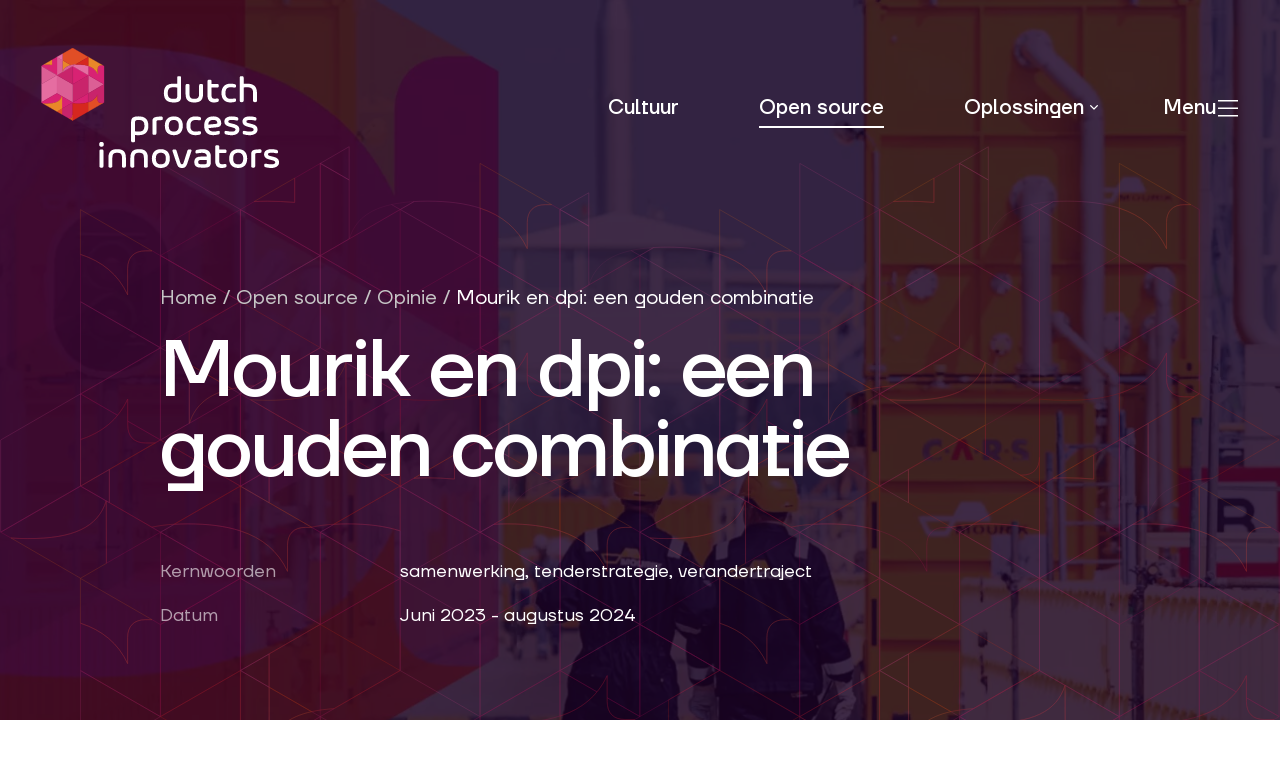

--- FILE ---
content_type: text/html; charset=UTF-8
request_url: https://www.dpi.nu/kennis/mourik-en-dpi-een-gouden-combinatie/
body_size: 14111
content:
<!doctype html>
<html lang="nl-NL">
<head>
	

	<meta charset="UTF-8">
	<meta http-equiv="Content-Type" content="text/html">
	<meta name="viewport" content="width=device-width, initial-scale=1.0">

	<!-- Resource hints -->
	<link rel="preconnect" href="https://www.googletagmanager.com" crossorigin>
	<link rel="dns-prefetch" href="https://www.googletagmanager.com">
	<link rel="preconnect" href="https://www.dpi.nu" crossorigin>
	<link rel="dns-prefetch" href="https://www.dpi.nu">

	<link href="https://www.dpi.nu/assets/themes/dpi/public/css/vendor.min.css?v=2.1.4" rel="stylesheet">
	<link href="https://www.dpi.nu/assets/themes/dpi/public/css/dpi.min.css?v=2.1.4" rel="stylesheet">

	<!-- Google Tag Manager -->
	<script>
		(function(w,d,s,l,i){w[l]=w[l]||[];w[l].push({'gtm.start':
		new Date().getTime(),event:'gtm.js'});var f=d.getElementsByTagName(s)[0],
		j=d.createElement(s),dl=l!='dataLayer'?'&l='+l:'';j.async=true;j.src=
		'https://www.googletagmanager.com/gtm.js?id='+i+dl;f.parentNode.insertBefore(j,f);
		})(window,document,'script','dataLayer','GTM-5PPJ9F4');
	</script>
	<!-- End Google Tag Manager -->

	<meta name='robots' content='index, follow, max-image-preview:large, max-snippet:-1, max-video-preview:-1' />

	<!-- This site is optimized with the Yoast SEO Premium plugin v26.7 (Yoast SEO v26.7) - https://yoast.com/wordpress/plugins/seo/ -->
	<title>Mourik en dpi: een gouden combinatie - dpi</title>
	<meta name="description" content="Van sommige samenwerkingen krijg je gewoon onwijs veel energie. Dit is er zo eentje!" />
	<link rel="canonical" href="https://www.dpi.nu/kennis/mourik-en-dpi-een-gouden-combinatie/" />
	<meta property="og:locale" content="nl_NL" />
	<meta property="og:type" content="article" />
	<meta property="og:title" content="Mourik en dpi: een gouden combinatie" />
	<meta property="og:description" content="Van sommige samenwerkingen krijg je gewoon onwijs veel energie. Dit is er zo eentje!" />
	<meta property="og:url" content="https://www.dpi.nu/kennis/mourik-en-dpi-een-gouden-combinatie/" />
	<meta property="og:site_name" content="dpi" />
	<meta property="article:modified_time" content="2025-06-12T09:55:21+00:00" />
	<meta property="og:image" content="https://www.dpi.nu/assets/uploads/2025/02/DPI-Gaby-Jongenelen-Fotografie-113-1-scaled.jpg" />
	<meta property="og:image:width" content="2560" />
	<meta property="og:image:height" content="2263" />
	<meta property="og:image:type" content="image/jpeg" />
	<meta name="twitter:card" content="summary_large_image" />
	<meta name="twitter:label1" content="Geschatte leestijd" />
	<meta name="twitter:data1" content="5 minuten" />
	<script type="application/ld+json" class="yoast-schema-graph">{"@context":"https://schema.org","@graph":[{"@type":"WebPage","@id":"https://www.dpi.nu/kennis/mourik-en-dpi-een-gouden-combinatie/","url":"https://www.dpi.nu/kennis/mourik-en-dpi-een-gouden-combinatie/","name":"Mourik en dpi: een gouden combinatie - dpi","isPartOf":{"@id":"https://www.dpi.nu/#website"},"primaryImageOfPage":{"@id":"https://www.dpi.nu/kennis/mourik-en-dpi-een-gouden-combinatie/#primaryimage"},"image":{"@id":"https://www.dpi.nu/kennis/mourik-en-dpi-een-gouden-combinatie/#primaryimage"},"thumbnailUrl":"https://www.dpi.nu/assets/uploads/2025/02/DPI-Gaby-Jongenelen-Fotografie-113-1-scaled.jpg","datePublished":"2023-06-14T07:11:01+00:00","dateModified":"2025-06-12T09:55:21+00:00","description":"Van sommige samenwerkingen krijg je gewoon onwijs veel energie. Dit is er zo eentje!","breadcrumb":{"@id":"https://www.dpi.nu/kennis/mourik-en-dpi-een-gouden-combinatie/#breadcrumb"},"inLanguage":"nl-NL","potentialAction":[{"@type":"ReadAction","target":["https://www.dpi.nu/kennis/mourik-en-dpi-een-gouden-combinatie/"]}]},{"@type":"ImageObject","inLanguage":"nl-NL","@id":"https://www.dpi.nu/kennis/mourik-en-dpi-een-gouden-combinatie/#primaryimage","url":"https://www.dpi.nu/assets/uploads/2025/02/DPI-Gaby-Jongenelen-Fotografie-113-1-scaled.jpg","contentUrl":"https://www.dpi.nu/assets/uploads/2025/02/DPI-Gaby-Jongenelen-Fotografie-113-1-scaled.jpg","width":2560,"height":2263,"caption":"AI is proberen"},{"@type":"BreadcrumbList","@id":"https://www.dpi.nu/kennis/mourik-en-dpi-een-gouden-combinatie/#breadcrumb","itemListElement":[{"@type":"ListItem","position":1,"name":"Home","item":"https://www.dpi.nu/"},{"@type":"ListItem","position":2,"name":"Mourik en dpi: een gouden combinatie"}]},{"@type":"WebSite","@id":"https://www.dpi.nu/#website","url":"https://www.dpi.nu/","name":"dutch process innovators","description":"","potentialAction":[{"@type":"SearchAction","target":{"@type":"EntryPoint","urlTemplate":"https://www.dpi.nu/?s={search_term_string}"},"query-input":{"@type":"PropertyValueSpecification","valueRequired":true,"valueName":"search_term_string"}}],"inLanguage":"nl-NL"}]}</script>
	<!-- / Yoast SEO Premium plugin. -->


<link rel="alternate" title="oEmbed (JSON)" type="application/json+oembed" href="https://www.dpi.nu/wp-json/oembed/1.0/embed?url=https%3A%2F%2Fwww.dpi.nu%2Fkennis%2Fmourik-en-dpi-een-gouden-combinatie%2F" />
<link rel="alternate" title="oEmbed (XML)" type="text/xml+oembed" href="https://www.dpi.nu/wp-json/oembed/1.0/embed?url=https%3A%2F%2Fwww.dpi.nu%2Fkennis%2Fmourik-en-dpi-een-gouden-combinatie%2F&#038;format=xml" />
<style id='wp-img-auto-sizes-contain-inline-css' type='text/css'>
img:is([sizes=auto i],[sizes^="auto," i]){contain-intrinsic-size:3000px 1500px}
/*# sourceURL=wp-img-auto-sizes-contain-inline-css */
</style>
<style id='wp-emoji-styles-inline-css' type='text/css'>

	img.wp-smiley, img.emoji {
		display: inline !important;
		border: none !important;
		box-shadow: none !important;
		height: 1em !important;
		width: 1em !important;
		margin: 0 0.07em !important;
		vertical-align: -0.1em !important;
		background: none !important;
		padding: 0 !important;
	}
/*# sourceURL=wp-emoji-styles-inline-css */
</style>
<style id='wp-block-library-inline-css' type='text/css'>
:root{--wp-block-synced-color:#7a00df;--wp-block-synced-color--rgb:122,0,223;--wp-bound-block-color:var(--wp-block-synced-color);--wp-editor-canvas-background:#ddd;--wp-admin-theme-color:#007cba;--wp-admin-theme-color--rgb:0,124,186;--wp-admin-theme-color-darker-10:#006ba1;--wp-admin-theme-color-darker-10--rgb:0,107,160.5;--wp-admin-theme-color-darker-20:#005a87;--wp-admin-theme-color-darker-20--rgb:0,90,135;--wp-admin-border-width-focus:2px}@media (min-resolution:192dpi){:root{--wp-admin-border-width-focus:1.5px}}.wp-element-button{cursor:pointer}:root .has-very-light-gray-background-color{background-color:#eee}:root .has-very-dark-gray-background-color{background-color:#313131}:root .has-very-light-gray-color{color:#eee}:root .has-very-dark-gray-color{color:#313131}:root .has-vivid-green-cyan-to-vivid-cyan-blue-gradient-background{background:linear-gradient(135deg,#00d084,#0693e3)}:root .has-purple-crush-gradient-background{background:linear-gradient(135deg,#34e2e4,#4721fb 50%,#ab1dfe)}:root .has-hazy-dawn-gradient-background{background:linear-gradient(135deg,#faaca8,#dad0ec)}:root .has-subdued-olive-gradient-background{background:linear-gradient(135deg,#fafae1,#67a671)}:root .has-atomic-cream-gradient-background{background:linear-gradient(135deg,#fdd79a,#004a59)}:root .has-nightshade-gradient-background{background:linear-gradient(135deg,#330968,#31cdcf)}:root .has-midnight-gradient-background{background:linear-gradient(135deg,#020381,#2874fc)}:root{--wp--preset--font-size--normal:16px;--wp--preset--font-size--huge:42px}.has-regular-font-size{font-size:1em}.has-larger-font-size{font-size:2.625em}.has-normal-font-size{font-size:var(--wp--preset--font-size--normal)}.has-huge-font-size{font-size:var(--wp--preset--font-size--huge)}.has-text-align-center{text-align:center}.has-text-align-left{text-align:left}.has-text-align-right{text-align:right}.has-fit-text{white-space:nowrap!important}#end-resizable-editor-section{display:none}.aligncenter{clear:both}.items-justified-left{justify-content:flex-start}.items-justified-center{justify-content:center}.items-justified-right{justify-content:flex-end}.items-justified-space-between{justify-content:space-between}.screen-reader-text{border:0;clip-path:inset(50%);height:1px;margin:-1px;overflow:hidden;padding:0;position:absolute;width:1px;word-wrap:normal!important}.screen-reader-text:focus{background-color:#ddd;clip-path:none;color:#444;display:block;font-size:1em;height:auto;left:5px;line-height:normal;padding:15px 23px 14px;text-decoration:none;top:5px;width:auto;z-index:100000}html :where(.has-border-color){border-style:solid}html :where([style*=border-top-color]){border-top-style:solid}html :where([style*=border-right-color]){border-right-style:solid}html :where([style*=border-bottom-color]){border-bottom-style:solid}html :where([style*=border-left-color]){border-left-style:solid}html :where([style*=border-width]){border-style:solid}html :where([style*=border-top-width]){border-top-style:solid}html :where([style*=border-right-width]){border-right-style:solid}html :where([style*=border-bottom-width]){border-bottom-style:solid}html :where([style*=border-left-width]){border-left-style:solid}html :where(img[class*=wp-image-]){height:auto;max-width:100%}:where(figure){margin:0 0 1em}html :where(.is-position-sticky){--wp-admin--admin-bar--position-offset:var(--wp-admin--admin-bar--height,0px)}@media screen and (max-width:600px){html :where(.is-position-sticky){--wp-admin--admin-bar--position-offset:0px}}
/*wp_block_styles_on_demand_placeholder:6981dcdfd5def*/
/*# sourceURL=wp-block-library-inline-css */
</style>
<style id='classic-theme-styles-inline-css' type='text/css'>
/*! This file is auto-generated */
.wp-block-button__link{color:#fff;background-color:#32373c;border-radius:9999px;box-shadow:none;text-decoration:none;padding:calc(.667em + 2px) calc(1.333em + 2px);font-size:1.125em}.wp-block-file__button{background:#32373c;color:#fff;text-decoration:none}
/*# sourceURL=/wp-includes/css/classic-themes.min.css */
</style>
<link rel="https://api.w.org/" href="https://www.dpi.nu/wp-json/" /><link rel="alternate" title="JSON" type="application/json" href="https://www.dpi.nu/wp-json/wp/v2/knowledge/1539" /><link rel="EditURI" type="application/rsd+xml" title="RSD" href="https://www.dpi.nu/xmlrpc.php?rsd" />
<meta name="generator" content="WordPress 6.9" />
<link rel='shortlink' href='https://www.dpi.nu/?p=1539' />
<link rel="icon" href="https://www.dpi.nu/assets/uploads/2021/11/cropped-favicon-32x32.png" sizes="32x32" />
<link rel="icon" href="https://www.dpi.nu/assets/uploads/2021/11/cropped-favicon-192x192.png" sizes="192x192" />
<link rel="apple-touch-icon" href="https://www.dpi.nu/assets/uploads/2021/11/cropped-favicon-180x180.png" />
<meta name="msapplication-TileImage" content="https://www.dpi.nu/assets/uploads/2021/11/cropped-favicon-270x270.png" />

</head>
<body class="wp-singular knowledge-template-default single single-knowledge postid-1539 wp-theme-dpi  colorset-">
    <!-- Google Tag Manager (noscript) -->
    <noscript>
        <iframe src="https://www.googletagmanager.com/ns.html?id=GTM-5PPJ9F4" height="0" width="0" style="display: none; visibility: hidden;"></iframe>
    </noscript>
    <!-- End Google Tag Manager (noscript) -->

    <script type="application/ld+json">
{
    "@context": "https://schema.org",
    "@type": "BlogPosting",
    "headline": "Mourik\u0020en\u0020dpi\u003A\u0020een\u0020gouden\u0020combinatie",
    "description": "",
    "datePublished": "2023-06-14T09:11:01+02:00",
    "dateModified": "2025-06-12T11:55:21+02:00",
    "publisher": {
        "@type": "Organization",
        "name": "dpi",
        "logo": {
            "@type": "ImageObject",
            "url": "https://www.dpi.nu/assets/themes/dpi/public/gfx/logo/dpi-logo.svg"
        }
    },
    "mainEntityOfPage": {
        "@type": "WebPage",
        "@id": "https://www.dpi.nu/kennis/mourik-en-dpi-een-gouden-combinatie/"
    }
        ,"image": {
        "@type": "ImageObject",
        "url": "https\u003A\/\/www.dpi.nu\/assets\/uploads\/2025\/02\/DPI\u002DGaby\u002DJongenelen\u002DFotografie\u002D113\u002D1\u002Dscaled.jpg",
        "width": "2560",
        "height": "2263"
    }
    }
</script>

    <nav class="navigation navigation--light padding">
    <div class="navigation__container container container--l">
        <a href="https://www.dpi.nu" class="navigation__logo">
			dpi
		</a>

        <button class="navigation__hamburger navigation__hamburger--desktop">
            <span></span>
            <span></span>
            <span></span>
        </button>

					<ul class="navigation__menu menu">
															<li class="menu__item ">
							<a href="https://www.dpi.nu/cultuur/" class="menu__link menu-item menu-item-type-post_type menu-item-object-page menu-item-2125  ">
								Cultuur
															</a>
						</li>
																				<li class="menu__item ">
							<a href="https://www.dpi.nu/kennis/" class="menu__link menu-item menu-item-type-post_type menu-item-object-page menu-item-41  menu__link--knowledge">
								Open source
															</a>
						</li>
																				<li class="menu__item menu__item--haschildren">
							<button class="menu__link menu-item menu-item-type-custom menu-item-object-custom menu-item-has-children menu-item-46">
								Oplossingen
							</button>
							<ul class="navigation__submenu submenu">
																	<li class="submenu__item">
										<a href="https://www.dpi.nu/samenwerking/" class="submenu__link submenu__link--samenwerking menu-item menu-item-type-post_type menu-item-object-page menu-item-456">
																							<svg width="24" height="24" viewBox="0 0 24 24" fill="none" xmlns="http://www.w3.org/2000/svg">
<g clip-path="url(#clip0_1124_9837)">
<path d="M10.1653 19.5952L10.1981 19.5765C11.0247 16.9206 12.9851 15.3365 16.2932 14.6095L10.1642 11.072L10.1653 19.5952Z" fill="#E98728"/>
<path d="M10.1653 19.5952L10.1981 19.5765C11.0247 16.9206 12.9851 15.3365 16.2932 14.6095L10.1642 11.072L10.1653 19.5952Z" stroke="#E98728" stroke-width="0.03" stroke-miterlimit="10"/>
<path d="M17.5465 2.00041L10.1642 6.26245V11.072L16.2932 14.6099C16.6904 14.5225 17.1068 14.4474 17.5424 14.3847L17.5465 2.00082" fill="#E14E26"/>
<path d="M17.5465 2.00041L10.1642 6.26245V11.072L16.2932 14.6099C16.6904 14.5225 17.1068 14.4474 17.5424 14.3847L17.5465 2.00082" stroke="#E14E26" stroke-width="0.03" stroke-miterlimit="10"/>
<path d="M10.164 11.0716L6.00183 8.66536L6.00018 21.9996L10.1653 19.5952L10.164 11.0716Z" fill="#DC5F95"/>
<path d="M10.164 11.0716L6.00183 8.66536L6.00018 21.9996L10.1653 19.5952L10.164 11.0716Z" stroke="#DC5F95" stroke-width="0.03" stroke-miterlimit="10"/>
<path d="M10.164 11.0716V6.26245L6.00183 8.66536L10.164 11.0716Z" fill="#E56DA1"/>
<path d="M10.164 11.0716V6.26245L6.00183 8.66536L10.164 11.0716Z" stroke="#E56DA1" stroke-width="0.03" stroke-miterlimit="10"/>
<path d="M17.5397 14.3813C17.104 14.4441 16.6876 14.5191 16.2906 14.6064C12.9837 15.3332 11.0227 16.9184 10.1956 19.5734L17.542 15.3317L17.5397 14.3813Z" fill="#DC5F95"/>
<path d="M17.5397 14.3813C17.104 14.4441 16.6876 14.5191 16.2906 14.6064C12.9837 15.3332 11.0227 16.9184 10.1956 19.5734L17.542 15.3317L17.5397 14.3813Z" stroke="#DC5F95" stroke-width="0.03" stroke-miterlimit="10"/>
</g>
<defs>
<clipPath id="clip0_1124_9837">
<rect width="11.5467" height="20" fill="white" transform="translate(6 2)"/>
</clipPath>
</defs>
</svg>

																						Samenwerking
										</a>
									</li>
																	<li class="submenu__item">
										<a href="https://www.dpi.nu/tenderbegeleiding/" class="submenu__link submenu__link--tender menu-item menu-item-type-post_type menu-item-object-page menu-item-45">
																							<svg width="24" height="24" viewBox="0 0 24 24" fill="none" xmlns="http://www.w3.org/2000/svg">
<g clip-path="url(#clip0_1124_9838)">
<path d="M16.3297 16.3606L16.3638 16.3409C17.223 13.5807 19.2606 11.934 22.6989 11.1784L16.3287 7.5016L16.3297 16.3606Z" fill="#E98728"/>
<path d="M16.3297 16.3606L16.3638 16.3409C17.223 13.5807 19.2606 11.934 22.6989 11.1784L16.3287 7.5016L16.3297 16.3606Z" stroke="#E98728" stroke-width="0.03" stroke-miterlimit="10"/>
<path d="M16.3286 7.50136L12.0024 5.00041L12.0009 18.8596L16.3297 16.3606L16.3286 7.50136Z" fill="#DC5F95"/>
<path d="M16.3286 7.50136L12.0024 5.00041L12.0009 18.8596L16.3297 16.3606L16.3286 7.50136Z" stroke="#DC5F95" stroke-width="0.03" stroke-miterlimit="10"/>
<path d="M12.0008 18.8596L12.0023 5.00044L8.1538 7.22286V10.8679C6.74317 10.7504 5.36212 10.6913 4.06941 10.6913C3.37914 10.6913 2.70802 10.7087 2.05605 10.7436L0.000671387 11.9308L12.0008 18.8596Z" fill="#D82273"/>
<path d="M12.0008 18.8596L12.0023 5.00044L8.1538 7.22286V10.8679C6.74317 10.7504 5.36212 10.6913 4.06941 10.6913C3.37914 10.6913 2.70802 10.7087 2.05605 10.7436L0.000671387 11.9308L12.0008 18.8596Z" stroke="#D82273" stroke-width="0.03" stroke-miterlimit="10"/>
<path d="M4.0694 10.6906C5.3619 10.6906 6.74295 10.7498 8.15359 10.8673V7.22287L2.05603 10.7429C2.70814 10.7079 3.37927 10.6905 4.0694 10.6906" fill="#E98728"/>
<path d="M4.0694 10.6906C5.3619 10.6906 6.74295 10.7498 8.15359 10.8673V7.22287L2.05603 10.7429C2.70771 10.7079 3.37884 10.6905 4.0694 10.6906Z" stroke="#E98728" stroke-width="0.03" stroke-miterlimit="10"/>
<path d="M22.6989 11.1784C19.2612 11.934 17.2231 13.5814 16.3638 16.3409L23.9996 11.9323L22.6989 11.1784Z" fill="#DC5F95"/>
<path d="M22.6989 11.1784C19.2612 11.934 17.2231 13.5814 16.3638 16.3409L23.9996 11.9323L22.6989 11.1784Z" stroke="#DC5F95" stroke-width="0.03" stroke-miterlimit="10"/>
</g>
<defs>
<clipPath id="clip0_1124_9838">
<rect width="24" height="13.8603" fill="white" transform="translate(0 5)"/>
</clipPath>
</defs>
</svg>

																						Tender
										</a>
									</li>
																	<li class="submenu__item">
										<a href="https://www.dpi.nu/procesmanagement/" class="submenu__link submenu__link--proces menu-item menu-item-type-post_type menu-item-object-page menu-item-455">
																							<svg width="24" height="24" viewBox="0 0 24 24" fill="none" xmlns="http://www.w3.org/2000/svg">
<g clip-path="url(#clip0_1124_9850)">
<path d="M6.00061 8.66695L17.5491 15.3349L6.00102 21.9996L6.00061 8.66695Z" fill="#D82273"/>
<path d="M6.00061 8.66695L17.5491 15.3349L6.00102 21.9996L6.00061 8.66695Z" stroke="#D82273" stroke-width="0.03" stroke-miterlimit="10"/>
<path d="M9.96813 7.46718C9.27501 7.46718 8.61201 7.48533 7.9849 7.52205L6.00146 8.66694L17.5497 15.3349L17.5458 8.48128C15.3955 7.77991 12.8543 7.46718 9.96813 7.46718Z" fill="#E56DA1"/>
<path d="M9.96813 7.46718C9.27501 7.46718 8.61201 7.48533 7.9849 7.52205L6.00146 8.66694L17.5497 15.3349L17.5458 8.48128C15.3947 7.77887 12.8534 7.46718 9.96813 7.46718Z" stroke="#E56DA1" stroke-width="0.03" stroke-miterlimit="10"/>
<path d="M17.546 2.00038L7.98425 7.52202C8.61115 7.48531 9.27415 7.46715 9.96727 7.46715C12.8534 7.46715 15.3948 7.77885 17.545 8.48125L17.546 2.00038Z" fill="#D6271F"/>
<path d="M17.546 2.00038L7.98425 7.52202C8.61115 7.48531 9.27415 7.46715 9.96727 7.46715C12.8534 7.46715 15.3948 7.77885 17.545 8.48125L17.546 2.00038Z" stroke="#D6271F" stroke-width="0.03" stroke-miterlimit="10"/>
</g>
<defs>
<clipPath id="clip0_1124_9850">
<rect width="11.5497" height="20" fill="white" transform="translate(6 2)"/>
</clipPath>
</defs>
</svg>

																						Proces
										</a>
									</li>
																	<li class="submenu__item">
										<a href="https://www.dpi.nu/assetmanagement/" class="submenu__link submenu__link--asset menu-item menu-item-type-post_type menu-item-object-page menu-item-35">
																							<svg width="24" height="24" viewBox="0 0 24 24" fill="none" xmlns="http://www.w3.org/2000/svg">
<g clip-path="url(#clip0_1124_9886)">
<path d="M4.12251 10.6811C3.40227 10.6811 2.71332 10.7 2.06188 10.7382L0.000610352 11.9278L12.0008 18.8568L11.9967 11.7349C9.76249 11.0061 7.1216 10.6811 4.12251 10.6811Z" fill="#E56DA1"/>
<path d="M4.12251 10.6811C3.40227 10.6811 2.71332 10.7 2.06188 10.7382L0.000610352 11.9278L12.0008 18.8568L11.9967 11.7349C9.76249 11.005 7.1216 10.6811 4.12251 10.6811Z" stroke="#E56DA1" stroke-width="0.03" stroke-miterlimit="10"/>
<path d="M11.9979 5.00043L2.06189 10.7382C2.71333 10.7 3.40227 10.6811 4.12252 10.6811C7.12162 10.6811 9.76252 11.005 11.9968 11.7349L11.9979 5.00043Z" fill="#D6271F"/>
<path d="M11.9979 5.00043L2.06189 10.7382C2.71333 10.7 3.40227 10.6811 4.12252 10.6811C7.12162 10.6811 9.76252 11.005 11.9968 11.7349L11.9979 5.00043Z" stroke="#D6271F" stroke-width="0.03" stroke-miterlimit="10"/>
<path d="M22.7511 11.1669H21.779C20.0462 11.1669 19.0767 12.1366 19.0767 13.8691V14.7308L23.9993 11.8875L22.7511 11.1669Z" fill="#D82273"/>
<path d="M22.7511 11.1669H21.779C20.0462 11.1669 19.0767 12.1366 19.0767 13.8691V14.7308L23.9993 11.8875L22.7511 11.1669Z" stroke="#D82273" stroke-width="0.03" stroke-miterlimit="10"/>
<path d="M17.7105 15.5184C16.6906 14.2161 15.4073 13.2078 13.8797 12.4545C13.2722 12.157 12.6445 11.9028 12.0011 11.6938V11.6938L12.005 18.8139L17.7105 15.5184Z" fill="#D82273"/>
<path d="M17.7105 15.5184C16.6906 14.2161 15.4073 13.2078 13.8797 12.4545C13.2722 12.157 12.6445 11.9028 12.0011 11.6938V11.6938L12.005 18.8139L17.7105 15.5184Z" stroke="#D82273" stroke-width="0.03" stroke-miterlimit="10"/>
<path d="M19.0764 13.9092C19.0764 12.1767 20.0462 11.2072 21.779 11.2072H22.7511L12.0019 5.00043L12.0009 11.7349C14.3757 12.5137 16.2968 13.7546 17.7107 15.5597L19.0764 14.7709V13.9092Z" fill="#E98728"/>
<path d="M19.0764 13.9092C19.0764 12.1767 20.0462 11.2072 21.779 11.2072H22.7511L12.0019 5.00043L12.0009 11.7349C14.3757 12.5137 16.2968 13.7546 17.7107 15.5597L19.0764 14.7709V13.9092Z" stroke="#E98728" stroke-width="0.03" stroke-miterlimit="10"/>
</g>
<defs>
<clipPath id="clip0_1124_9886">
<rect width="24" height="13.8572" fill="white" transform="translate(0 5)"/>
</clipPath>
</defs>
</svg>

																						Asset
										</a>
									</li>
																	<li class="submenu__item">
										<a href="https://www.dpi.nu/omgevingsmanagement/" class="submenu__link submenu__link--omgeving menu-item menu-item-type-post_type menu-item-object-page menu-item-42">
																							<svg width="24" height="24" viewBox="0 0 24 24" fill="none" xmlns="http://www.w3.org/2000/svg">
<g clip-path="url(#clip0_1124_9874)">
<path d="M15.419 15.7503C13.7501 15.7503 12.8162 14.8165 12.8162 13.1491V9.41241C11.4563 12.3681 9.13856 14.2333 6.00018 15.2575L6.00184 21.9998L16.8146 15.7573L15.419 15.7503Z" fill="#E14E26"/>
<path d="M15.419 15.7503C13.7501 15.7503 12.8162 14.8165 12.8162 13.1491V9.41241C11.4563 12.3681 9.13856 14.2333 6.00018 15.2575L6.00184 21.9998L16.8146 15.7573L15.419 15.7503Z" stroke="#E14E26" stroke-width="0.03" stroke-miterlimit="10"/>
<path d="M17.5571 2.00019L6.00317 8.67312L6.00049 15.2573C9.13846 14.2331 11.456 12.367 12.8159 9.41219V13.1488C12.8159 14.8173 13.7496 15.7501 15.4185 15.7501L16.8147 15.7571L17.5594 15.3273L17.5571 1.99998" fill="#C9246B"/>
<path d="M17.5571 2.00019L6.00317 8.67312L6.00049 15.2573C9.13846 14.2331 11.456 12.367 12.8159 9.41219V13.1488C12.8159 14.8173 13.7496 15.7501 15.4185 15.7501L16.8147 15.7571L17.5594 15.3273L17.5571 1.99998" stroke="#C9246B" stroke-width="0.03" stroke-miterlimit="10"/>
</g>
<defs>
<clipPath id="clip0_1124_9874">
<rect width="11.5595" height="20" fill="white" transform="translate(6 2)"/>
</clipPath>
</defs>
</svg>

																						Omgeving
										</a>
									</li>
																	<li class="submenu__item">
										<a href="https://www.dpi.nu/projectmanagement/" class="submenu__link submenu__link--projectmanagement menu-item menu-item-type-post_type menu-item-object-page menu-item-44">
																							<svg width="24" height="24" viewBox="0 0 24 24" fill="none" xmlns="http://www.w3.org/2000/svg">
<g clip-path="url(#clip0_1124_9898)">
<path d="M17.5468 8.6668L16.3455 7.97369H15.4098C13.7422 7.97369 12.809 8.90691 12.809 10.5741V14.3333C11.4504 11.3749 9.13613 9.50946 6.00024 8.48115L6.00416 15.3346L17.5479 21.9996L17.5468 8.6668Z" fill="#D82273"/>
<path d="M17.5468 8.6668L16.3455 7.97369H15.4098C13.7422 7.97369 12.809 8.90691 12.809 10.5741V14.3333C11.4504 11.3749 9.13613 9.50946 6.00024 8.48115L6.00416 15.3346L17.5479 21.9996L17.5468 8.6668Z" stroke="#D82273" stroke-width="0.03" stroke-miterlimit="10"/>
<path d="M12.8096 14.3334V10.5729C12.8096 8.90578 13.7426 7.97277 15.4104 7.97277H16.3459L6.00146 2.00072V8.48146C9.13694 9.50977 11.4518 11.3752 12.8104 14.3334" fill="#E98728"/>
<path d="M12.8096 14.3334V10.5729C12.8096 8.90578 13.7426 7.97277 15.4104 7.97277H16.3459L6.00146 2.00072V8.48146C9.13694 9.50977 11.451 11.3752 12.8096 14.3334Z" stroke="#E98728" stroke-width="0.03" stroke-miterlimit="10"/>
</g>
<defs>
<clipPath id="clip0_1124_9898">
<rect width="11.5482" height="20" fill="white" transform="translate(6 2)"/>
</clipPath>
</defs>
</svg>

																						Projectmanagement
										</a>
									</li>
															</ul>
						</li>
													<li class="menu__item menu__item--submenu-button">
					<button class="menu__link ">
						Menu
						<svg width="24" height="24" viewBox="0 0 24 24" fill="#1A0023" xmlns="http://www.w3.org/2000/svg">
<rect x="2" y="11.5" width="20" height="1.5" />
<rect x="2" y="4" width="20" height="1.5" />
<rect x="2" y="19" width="20" height="1.5" />
</svg>
					</button>
				</li>
			</ul>
		    </div>
</nav>

	<div class="sidebar">
		<button class="polygon-button sidebar__close">
			<svg width="24" height="24" viewBox="0 0 24 24" fill="none" xmlns="http://www.w3.org/2000/svg">
<path d="M12.0002 10.5862L16.9502 5.63623L18.3642 7.05023L13.4142 12.0002L18.3642 16.9502L16.9502 18.3642L12.0002 13.4142L7.05023 18.3642L5.63623 16.9502L10.5862 12.0002L5.63623 7.05023L7.05023 5.63623L12.0002 10.5862Z">
</svg>
		</button>
		<div class="sidebar__container">
			<ul class="sidebar__menu">
									<li class="sidebar__menu-item">
													<a href="https://www.dpi.nu/" class="sidebar__link sidebar__link--home menu-item menu-item-type-post_type menu-item-object-page menu-item-home menu-item-2130">
								<div class="sidebar__menu-title">
									Home
																	</div>
							</a>
											</li>
									<li class="sidebar__menu-item">
													<a href="https://www.dpi.nu/cultuur/" class="sidebar__link sidebar__link--cultuur menu-item menu-item-type-post_type menu-item-object-page menu-item-2131">
								<div class="sidebar__menu-title">
									Cultuur
																	</div>
							</a>
											</li>
									<li class="sidebar__menu-item">
													<a href="https://www.dpi.nu/kennis/" class="sidebar__link sidebar__button sidebar__link--open-source tags menu-item menu-item-type-post_type menu-item-object-page menu-item-has-children menu-item-2132">
								<div class="sidebar__menu-title">
									Open source
								</div>
							</a>
							<ul class="sidebar__submenu sidebar__submenu--tags">
																	<li class="sidebar__submenu-item">
										<a href="https://www.dpi.nu/categorie/events/" class="sidebar__submenu-link menu-item menu-item-type-taxonomy menu-item-object-knowledge-category menu-item-2153">
											<div class="sidebar__submenu-title">
												Events
											</div>
										</a>
									</li>
																	<li class="sidebar__submenu-item">
										<a href="https://www.dpi.nu/categorie/nieuws/" class="sidebar__submenu-link menu-item menu-item-type-taxonomy menu-item-object-knowledge-category menu-item-2151">
											<div class="sidebar__submenu-title">
												Nieuws
											</div>
										</a>
									</li>
																	<li class="sidebar__submenu-item">
										<a href="https://www.dpi.nu/categorie/opinie/" class="sidebar__submenu-link menu-item menu-item-type-taxonomy menu-item-object-knowledge-category current-knowledge-ancestor current-menu-parent current-knowledge-parent menu-item-2150">
											<div class="sidebar__submenu-title">
												Opinie
											</div>
										</a>
									</li>
																	<li class="sidebar__submenu-item">
										<a href="https://www.dpi.nu/categorie/podcasts/" class="sidebar__submenu-link menu-item menu-item-type-taxonomy menu-item-object-knowledge-category menu-item-2149">
											<div class="sidebar__submenu-title">
												Podcasts
											</div>
										</a>
									</li>
																	<li class="sidebar__submenu-item">
										<a href="https://www.dpi.nu/categorie/projecten/" class="sidebar__submenu-link menu-item menu-item-type-taxonomy menu-item-object-knowledge-category menu-item-2148">
											<div class="sidebar__submenu-title">
												Projecten
											</div>
										</a>
									</li>
																	<li class="sidebar__submenu-item">
										<a href="https://www.dpi.nu/categorie/whitepaper/" class="sidebar__submenu-link menu-item menu-item-type-taxonomy menu-item-object-knowledge-category menu-item-2154">
											<div class="sidebar__submenu-title">
												Whitepapers
											</div>
										</a>
									</li>
															</ul>
											</li>
									<li class="sidebar__menu-item">
													<button href="#" class="sidebar__link sidebar__button sidebar__link--oplossingen menu-item menu-item-type-custom menu-item-object-custom menu-item-has-children menu-item-2133">
								<div class="sidebar__menu-title">
									Oplossingen
								</div>
							</button>
							<ul class="sidebar__submenu sidebar__submenu--menu-item">
																	<li class="sidebar__submenu-item">
										<a href="https://www.dpi.nu/samenwerking/" class="sidebar__submenu-link menu-item menu-item-type-post_type menu-item-object-page menu-item-2136">
											<div class="sidebar__submenu-title">
												Samenwerking
											</div>
										</a>
									</li>
																	<li class="sidebar__submenu-item">
										<a href="https://www.dpi.nu/tenderbegeleiding/" class="sidebar__submenu-link menu-item menu-item-type-post_type menu-item-object-page menu-item-2137">
											<div class="sidebar__submenu-title">
												Tender
											</div>
										</a>
									</li>
																	<li class="sidebar__submenu-item">
										<a href="https://www.dpi.nu/procesmanagement/" class="sidebar__submenu-link menu-item menu-item-type-post_type menu-item-object-page menu-item-2138">
											<div class="sidebar__submenu-title">
												Proces
											</div>
										</a>
									</li>
																	<li class="sidebar__submenu-item">
										<a href="https://www.dpi.nu/assetmanagement/" class="sidebar__submenu-link menu-item menu-item-type-post_type menu-item-object-page menu-item-2139">
											<div class="sidebar__submenu-title">
												Asset
											</div>
										</a>
									</li>
																	<li class="sidebar__submenu-item">
										<a href="https://www.dpi.nu/omgevingsmanagement/" class="sidebar__submenu-link menu-item menu-item-type-post_type menu-item-object-page menu-item-2140">
											<div class="sidebar__submenu-title">
												Omgeving
											</div>
										</a>
									</li>
																	<li class="sidebar__submenu-item">
										<a href="https://www.dpi.nu/projectmanagement/" class="sidebar__submenu-link menu-item menu-item-type-post_type menu-item-object-page menu-item-2141">
											<div class="sidebar__submenu-title">
												Projectmanagement
											</div>
										</a>
									</li>
															</ul>
											</li>
									<li class="sidebar__menu-item">
													<a href="https://www.dpi.nu/jobs/" class="sidebar__link sidebar__link--jobs menu-item menu-item-type-post_type menu-item-object-page menu-item-2155">
								<div class="sidebar__menu-title">
									Jobs
																			<span href="https://www.dpi.nu/jobs/" class="menu__badge">5</span>
																	</div>
							</a>
											</li>
												<li class="sidebar__menu-item">
					<a href="https://www.dpi.nu/contact/" class="sidebar__link">
						<div class="sidebar__menu-title">
							Contact
						</div>
					</a>
					<ul class="sidebar__submenu active">
						<li class="sidebar__submenu-item">
							<a href="mailto:info@dpi.nu" class="sidebar__submenu-link">
								<div class="sidebar__submenu-title">
									info@dpi.nu
								</div>
							</a>
						</li>
						<li class="sidebar__submenu-item">
							<a href="tel:023 20 012 53" class="sidebar__submenu-link">
								<div class="sidebar__submenu-title">
									023 20 012 53
								</div>
							</a>
						</li>
					</ul>
				</li>
			</ul>
		</div>
	</div>

                                
            
<div class="hero-single padding">
    <div class="hero-single__container container container--s">
        <div class="hero-single__breadcrumb text">
            <a href="https://www.dpi.nu" class="hero-single__parent-link">Home</a>
            / <a href="https://www.dpi.nu/kennis/" class="hero-single__parent-link">Open source </a> 
                                                                / <a href="https://www.dpi.nu/categorie/opinie/" class="hero-single__parent-link">Opinie</a>
                                        / <span>Mourik en dpi: een gouden combinatie</span>
        </div>
                    <h1 class="hero-single__title title title--extralarge">Mourik en dpi: een gouden combinatie</h1>
        
                    <dl class="hero-single__details">
                                    <div class="hero-single__line">
                        <dt class="hero-single__subject text text--medium">Kernwoorden</dt>
                        <dd class="hero-single__value text text--medium">samenwerking, tenderstrategie, verandertraject</dd>
                    </div>
                                    <div class="hero-single__line">
                        <dt class="hero-single__subject text text--medium">Datum</dt>
                        <dd class="hero-single__value text text--medium">Juni 2023 - augustus 2024</dd>
                    </div>
                            </dl>
            </div>

            <picture>
            <source srcset="https://www.dpi.nu/assets/uploads/2023/06/mourik_dpi_blog-1400x0-c-default.webp" type="image/webp">
            <img src="https://www.dpi.nu/assets/uploads/2023/06/mourik_dpi_blog-1400x0-c-default.png" alt="mourik blog" class="hero__background">
        </picture>
    </div>
            <div class="text-fields padding space--large">
    <div class="text-fields__container container container--s">
                    	<div class="text text--large">
		<p>Hoe ziet de komende periode eruit bij dutch process innovators? In deze blog vertelt onze regiomanager Zuid-West Allard-Mark Ebbers meer over een nieuwe samenwerking waar hij veel energie van krijgt.</p>

	</div>
                    <h3 class="subtitle title title--medium title--default">Omdenken naar een win-win</h3>                    	<div class="text text--default">
		<p>Soms kun je door een klein beetje omdenken ineens met een veel betere oplossing komen. Zoiets gebeurde ook toen Aannemersbedrijf Mourik begin 2023 bij ons aanklopte om hun positie in de markt voor ad-hoc tenders bij gemeente en kleine provinciale te verstevigen. Waar de grote tenders integraal en volgens een redelijk vast stramien worden aangepakt, verloopt het tenderproces voor deze kleinere aanbestedingen eigenlijk iedere keer anders.</p>

	</div>
            </div>
</div>            <div class="text-and-visual 
             
            text-and-visual--2-3 
            padding space--large"
>
    <div class="text-and-visual__container container container--s">
        <div class="text-and-visual__visual-wrapper  rellax" data-rellax-speed="0.5">
            <picture>
                <source srcset="https://www.dpi.nu/assets/uploads/2023/06/DPI-Gaby-Jongenelen-Fotografie-113-2-scaled-520x360-c-default-e1686735761229.webp" type="image/webp">
                <img src="https://www.dpi.nu/assets/uploads/2023/06/DPI-Gaby-Jongenelen-Fotografie-113-2-scaled-520x360-c-default-e1686735761229.webp" alt="" loading="lazy" class="text-and-visual__visual">
            </picture>
        </div>
        <div class="text-and-visual__content">
                        <div class="text-and-visual__text text text--default"><p>Daarnaast heb je als aannemer te maken met uiteenlopende opdrachtgevers. “De grotere werken zijn vaak van Rijkswaterstaat,” licht onze regiomanager Allard-Mark Ebbers toe. “Op een gegeven moment weet je gewoon welke tone-of-voice daar goed valt, hoe de organisatiestructuur daar is&#8230; Dat zijn allemaal ingrediënten die bijdragen aan het winnen van een aanbesteding, maar dat ging voor de kleinere tenders dus al langere tijd niet zo goed.”</p>
</div>
                    </div>
    </div>
</div>            <div class="text-fields padding space--large">
    <div class="text-fields__container container container--s">
                    	<div class="text text--default">
		<p>Vanuit Mourik kwam de vraag om een goede <a href="https://www.dpi.nu/jobs/tender-adviseur/">adviseur Tendermanagement</a> te leveren die altijd paraat staat, want kleine aanbestedingen kunnen zonder vooraankondiging gepubliceerd worden. De uitdaging volgens Allard-Mark? “Onze mensen vinden het heel gaaf om aan een integraal project te werken, die zijn dus nooit zomaar beschikbaar. Als er dus een vraag komt, zou ik Mourik altijd moeten teleurstellen. Daarnaast is er ook geen garantie dat een goede adviseur die kleinere tenders dan wél goed kan doorgronden.”</p>

	</div>
                    <h3 class="subtitle title title--medium title--default">Van ‘altijd beschikbaar’ naar begeleid verandertraject</h3>                    	<div class="text text--default">
		<p>Door het probleem te herformuleren, kwamen we tot een win-win en daardoor tot een succesvolle samenwerking: &#8220;Wat nou als we de tenders niet als losse projecten zien, maar gewoon een jaar lang samenwerken?”</p>
<p>In de huidige opzet krijgt de <a href="https://www.dpi.nu/samenwerking/">samenwerking</a> veel meer het karakter van een verandertraject, wat ook inhoudt dat er een grondige analyse aan voorafgaat. Allard-Mark: &#8220;Vervolgens kunnen we een strategie bepalen, zodat het team dat er zit op competenties én op voorkeursstijl goed samen gaat werken. Wij kunnen ook helpen die helder op papier te krijgen.”</p>
<p>Deze aanpak kon binnen dpi op veel enthousiasme rekenen, vertelt Allard-Mark. “Toen ik de collega&#8217;s vertelde dat we iemand zochten die het <a href="https://www.dpi.nu/tendermanagement/">tendermanagement</a> helemaal kon begeleiden, stonden ze allemaal te springen om dat te gaan doen!</p>

	</div>
            </div>
</div>            <div class="text-and-visual 
             
            text-and-visual--2-3 
            padding space--large"
>
    <div class="text-and-visual__container container container--s">
        <div class="text-and-visual__visual-wrapper  rellax" data-rellax-speed="0.5">
            <picture>
                <source srcset="https://www.dpi.nu/assets/uploads/2023/06/DPI-Gaby-Jongenelen-Fotografie-130-scaled-1024x0-c-default-1-e1727943517561.webp" type="image/webp">
                <img src="https://www.dpi.nu/assets/uploads/2023/06/DPI-Gaby-Jongenelen-Fotografie-130-scaled-1024x0-c-default-1-e1727943517561.webp" alt="" loading="lazy" class="text-and-visual__visual">
            </picture>
        </div>
        <div class="text-and-visual__content">
                        <div class="text-and-visual__text text text--default"><p>Adviseur Tender Esmée Schuszler werd aan het traject gekoppeld en zal regelmatig met Mourik evalueren of alles nog naar tevredenheid verloopt. Allard-Mark: “Zo&#8217;n traject heeft natuurlijk een begin en een eind. We zijn de samenwerking in beginsel aangegaan voor een jaar, maar stel dat we in 8 maanden dat resultaat behalen, dan kunnen we wat mij betreft ook zeggen dat we succesvol zijn geweest.”</p>
</div>
                    </div>
    </div>
</div>            <div class="text-fields padding space--large">
    <div class="text-fields__container container container--s">
                    <h3 class="subtitle title title--medium title--default">Als het niet zo soepel loopt...</h3>                    	<div class="text text--default">
		<p>De samenwerking met Mourik is een goed voorbeeld van een project dat soepel loopt. Maar er zijn ook wel eens projecten waar dat niet het geval is. Hoe ga je ermee om als een samenwerking te wensen overlaat? “Loopt het proces niet lekker, dan krijg je een soort tsunami: alles schuift op naar vlak voor de deadline en je moet heel hard rennen om alles voor elkaar te krijgen,” vertelt Allard-Mark.</p>
<p>“Er zijn soms ook externe factoren waardoor het gewoon niet lukt. In zo&#8217;n geval is het echt essentieel dat je geen speelbal wordt, maar aan het roer blijft staan. Stel dat het handelen van een aannemer niet in lijn is met wat best for project is, dan signaleren wij dat vanuit onze expertise.</p>

	</div>
                    <h3 class="subtitle title title--medium title--default">Transparantie is best for project</h3>                    	<div class="text text--default">
		<p>Transparantie is een belangrijke pijler voor <a href="https://www.dpi.nu/whitepaper-hoe-de-synergie-van-samenwerking-tot-efficientie-energie-en-een-smile-leidt/">hoe dutch process innovators een samenwerking aanpakt</a>, vertelt Allard-Mark. “Hoe wij het voor ons zien: als je met ons een samenwerking aangaat voor het project, dan gebeurt dat vanuit gelijkwaardigheid. Dat betekent dus goed afstemmen en vooral geen valse verwachtingen verkopen. Als je met ons samenwerkt, koop je geen succes; dan betaal je voor een goede samenwerking die het maximale rendement eruit haalt, met een goede kans tot succes. Dat is echt een verschil.”</p>

	</div>
            </div>
</div>    
                                        <div class="call-to-action padding">
                <div class="call-to-action__container container container--l">
                                            <a href="https://www.dpi.nu/contact/" class="call-to-action__column">
                            <div class="call-to-action__icon">
                                                                    <svg width="24" height="24" viewBox="0 0 24 24" fill="none" xmlns="http://www.w3.org/2000/svg">
<path d="M23.998 5L12.002 11.9379L24 18.8777L23.998 5Z" fill="#C71A61"/>
<path d="M0.00199934 5L11.998 11.9379L0 18.8777L0.00199934 5Z" fill="#DE408E"/>
</svg>
                                                
                            </div>
                            <div class="call-to-action__copy">
                                <h2 class="call-to-action__title title title--large">Samen succesvol</h2>
                                <p class="call-to-action__subtitle text text--extralarge">Jouw project met ons</p>
                            </div>
                            <img src="https://www.dpi.nu/assets/themes/dpi/public/gfx/icons/icon-arrow-cta.svg" alt="" class="call-to-action__arrow">
                        </a>
                                            <a href="https://www.dpi.nu/jobs/" class="call-to-action__column">
                            <div class="call-to-action__icon">
                                                                    <svg width="24" height="24" viewBox="0 0 24 24" fill="none" xmlns="http://www.w3.org/2000/svg">
    <path d="M12.3735 24.0001L22.747 18.0006V6L12.3735 12.0029V24.0001Z" fill="#C71A61"/>
    <path d="M12.3734 24.0001L2 18.0006V6L12.3734 12.0029V24.0001Z" fill="#DE408E"/>
    <path d="M12.3733 0L22.7467 5.99944L12.3716 12.0006L12.3733 0Z" fill="#E30371"/>
    <path d="M12.3734 0L2 5.99944L12.3752 12.0006L12.3734 0Z" fill="#C71A61"/>
</svg>                                                
                            </div>
                            <div class="call-to-action__copy">
                                <h2 class="call-to-action__title title title--large">Maak deel uit van dpi</h2>
                                <p class="call-to-action__subtitle text text--extralarge">De baan van je leven</p>
                            </div>
                            <img src="https://www.dpi.nu/assets/themes/dpi/public/gfx/icons/icon-arrow-cta.svg" alt="" class="call-to-action__arrow">
                        </a>
                                    </div>
            </div>
                <footer class="footer padding">
        <div class="footer__container container container--l">
            <div class="footer-cutout"></div>

            <a href="https://www.dpi.nu" class="footer__logo">
                dpi
            </a>

            <div class="footer__columns container--m">
                                                            <ul class="footer-column">
                            <li class="footer-column__header title--extrasmall">Expertises</li>
                                                                                                <li class="footer-column__item">
                                        <a href="https://www.dpi.nu/samenwerking/" class="footer-column__link menu-item menu-item-type-custom menu-item-object-custom menu-item-1304">
                                            Samenwerking
                                        </a>
                                    </li>
                                                                    <li class="footer-column__item">
                                        <a href="https://www.dpi.nu/tenderbegeleiding/" class="footer-column__link menu-item menu-item-type-post_type menu-item-object-page menu-item-54">
                                            Tender
                                        </a>
                                    </li>
                                                                    <li class="footer-column__item">
                                        <a href="https://www.dpi.nu/procesmanagement/" class="footer-column__link menu-item menu-item-type-post_type menu-item-object-page menu-item-453">
                                            Proces
                                        </a>
                                    </li>
                                                                    <li class="footer-column__item">
                                        <a href="https://www.dpi.nu/assetmanagement/" class="footer-column__link menu-item menu-item-type-post_type menu-item-object-page menu-item-52">
                                            Asset
                                        </a>
                                    </li>
                                                                    <li class="footer-column__item">
                                        <a href="https://www.dpi.nu/omgevingsmanagement/" class="footer-column__link menu-item menu-item-type-post_type menu-item-object-page menu-item-51">
                                            Omgeving
                                        </a>
                                    </li>
                                                                    <li class="footer-column__item">
                                        <a href="https://www.dpi.nu/projectmanagement/" class="footer-column__link menu-item menu-item-type-post_type menu-item-object-page menu-item-53">
                                            Projectmanagement
                                        </a>
                                    </li>
                                                                                    </ul>
                                    
                                                            <ul class="footer-column">
                            <li class="footer-column__header title--extrasmall">dutch process innovators</li>
                            <li class="footer-column__item">Bloemlaan 2</li>
                            <li class="footer-column__item">2132 NP Hoofddorp</li>
                                                            <li class="footer-column__item">
                                    <a href="mailto:info@dpi.nu" class="footer-column__link">info@dpi.nu</a>
                                </li>
                                                                                        <li class="footer-column__item">
                                    <a href="tel:+31232001253" class="footer-column__link">023 20 012 53</a>
                                </li>
                                                    </ul>
                                            <ul class="footer-column">
                            <li class="footer-column__header title--extrasmall">vestiging Zwolle</li>
                            <li class="footer-column__item">Assendorperdijk 1</li>
                            <li class="footer-column__item">8012 EG Zwolle</li>
                                                            <li class="footer-column__item">
                                    <a href="mailto:info@dpi.nu" class="footer-column__link">info@dpi.nu</a>
                                </li>
                                                                                        <li class="footer-column__item">
                                    <a href="tel:+31382001086" class="footer-column__link">038 20 010 86</a>
                                </li>
                                                    </ul>
                                    
                                    <ul class="footer-column">
                        <li class="footer-column__header title--extrasmall">Social</li>

                                                    <li class="footer-column__item">
                                <a href="https://open.spotify.com/show/37ur85GA6xthGxWNkqeVXf" class="footer-column__link" target="_blank">
                                    <svg xmlns="http://www.w3.org/2000/svg" viewBox="0 0 24 24" height="24" width="24"><path d="M12,0A12,12,0,1,0,24,12,12,12,0,0,0,12,0Zm4.25,17.61a.8.8,0,0,1-.58.26.78.78,0,0,1-.52-.19,7.2,7.2,0,0,0-3.68-1.54,7.28,7.28,0,0,0-3.94.45.76.76,0,0,1-1-.37.77.77,0,0,1,.37-1,8.74,8.74,0,0,1,4.82-.58,8.76,8.76,0,0,1,4.49,1.9A.79.79,0,0,1,16.25,17.61Zm1.95-3.29a1,1,0,0,1-.75.34,1,1,0,0,1-.66-.25,9.28,9.28,0,0,0-4.75-2A9.33,9.33,0,0,0,6.92,13a1,1,0,1,1-.85-1.81,11.12,11.12,0,0,1,6.25-.76,11.17,11.17,0,0,1,5.79,2.45A1,1,0,0,1,18.2,14.32Zm2-3.53a1.25,1.25,0,0,1-.91.4,1.23,1.23,0,0,1-.82-.32,11.28,11.28,0,0,0-5.89-2.49,11.17,11.17,0,0,0-6.33.76,1.23,1.23,0,0,1-1.08-2.2A13.8,13.8,0,0,1,13,6a13.75,13.75,0,0,1,7.19,3.1A1.23,1.23,0,0,1,20.24,10.79Z" fill="#ffffff"></path></svg>                                    Spotify
                                </a>
                            </li>
                        
                        
                                                    <li class="footer-column__item">
                                <a href="https://www.linkedin.com/company/dpi-consultancy/" class="footer-column__link" target="_blank">
                                    <svg width="24" height="24" viewBox="0 0 24 24" fill="none" xmlns="http://www.w3.org/2000/svg">
<path d="M20.447 20.452H16.893V14.883C16.893 13.555 16.866 11.846 15.041 11.846C13.188 11.846 12.905 13.291 12.905 14.785V20.452H9.351V9H12.765V10.561H12.811C13.288 9.661 14.448 8.711 16.181 8.711C19.782 8.711 20.448 11.081 20.448 14.166V20.452H20.447ZM5.337 7.433C4.193 7.433 3.274 6.507 3.274 5.368C3.274 4.23 4.194 3.305 5.337 3.305C6.477 3.305 7.401 4.23 7.401 5.368C7.401 6.507 6.476 7.433 5.337 7.433ZM7.119 20.452H3.555V9H7.119V20.452ZM22.225 0H1.771C0.792 0 0 0.774 0 1.729V22.271C0 23.227 0.792 24 1.771 24H22.222C23.2 24 24 23.227 24 22.271V1.729C24 0.774 23.2 0 22.222 0H22.225Z" fill="white"/>
</svg>
                                    LinkedIn
                                </a>
                            </li>
                        
                                                    <li class="footer-column__item">
                                <a href="https://www.instagram.com/dutchprocessinnovators/" class="footer-column__link" target="_blank">
                                    <svg width="24" height="24" viewBox="0 0 24 24" fill="none" xmlns="http://www.w3.org/2000/svg">
<path d="M12 0C8.74 0 8.333 0.015 7.053 0.072C5.775 0.132 4.905 0.333 4.14 0.63C3.351 0.936 2.681 1.347 2.014 2.014C1.347 2.681 0.935 3.35 0.63 4.14C0.333 4.905 0.131 5.775 0.072 7.053C0.012 8.333 0 8.74 0 12C0 15.26 0.015 15.667 0.072 16.947C0.132 18.224 0.333 19.095 0.63 19.86C0.936 20.648 1.347 21.319 2.014 21.986C2.681 22.652 3.35 23.065 4.14 23.37C4.906 23.666 5.776 23.869 7.053 23.928C8.333 23.988 8.74 24 12 24C15.26 24 15.667 23.985 16.947 23.928C18.224 23.868 19.095 23.666 19.86 23.37C20.648 23.064 21.319 22.652 21.986 21.986C22.652 21.319 23.065 20.651 23.37 19.86C23.666 19.095 23.869 18.224 23.928 16.947C23.988 15.667 24 15.26 24 12C24 8.74 23.985 8.333 23.928 7.053C23.868 5.776 23.666 4.904 23.37 4.14C23.064 3.351 22.652 2.681 21.986 2.014C21.319 1.347 20.651 0.935 19.86 0.63C19.095 0.333 18.224 0.131 16.947 0.072C15.667 0.012 15.26 0 12 0ZM12 2.16C15.203 2.16 15.585 2.176 16.85 2.231C18.02 2.286 18.655 2.48 19.077 2.646C19.639 2.863 20.037 3.123 20.459 3.542C20.878 3.962 21.138 4.361 21.355 4.923C21.519 5.345 21.715 5.98 21.768 7.15C21.825 8.416 21.838 8.796 21.838 12C21.838 15.204 21.823 15.585 21.764 16.85C21.703 18.02 21.508 18.655 21.343 19.077C21.119 19.639 20.864 20.037 20.444 20.459C20.025 20.878 19.62 21.138 19.064 21.355C18.644 21.519 17.999 21.715 16.829 21.768C15.555 21.825 15.18 21.838 11.97 21.838C8.759 21.838 8.384 21.823 7.111 21.764C5.94 21.703 5.295 21.508 4.875 21.343C4.306 21.119 3.915 20.864 3.496 20.444C3.075 20.025 2.806 19.62 2.596 19.064C2.431 18.644 2.237 17.999 2.176 16.829C2.131 15.569 2.115 15.18 2.115 11.985C2.115 8.789 2.131 8.399 2.176 7.124C2.237 5.954 2.431 5.31 2.596 4.89C2.806 4.32 3.075 3.93 3.496 3.509C3.915 3.09 4.306 2.82 4.875 2.611C5.295 2.445 5.926 2.25 7.096 2.19C8.371 2.145 8.746 2.13 11.955 2.13L12 2.16V2.16ZM12 5.838C8.595 5.838 5.838 8.598 5.838 12C5.838 15.405 8.598 18.162 12 18.162C15.405 18.162 18.162 15.402 18.162 12C18.162 8.595 15.402 5.838 12 5.838ZM12 16C9.79 16 8 14.21 8 12C8 9.79 9.79 8 12 8C14.21 8 16 9.79 16 12C16 14.21 14.21 16 12 16ZM19.846 5.595C19.846 6.39 19.2 7.035 18.406 7.035C17.611 7.035 16.966 6.389 16.966 5.595C16.966 4.801 17.612 4.156 18.406 4.156C19.199 4.155 19.846 4.801 19.846 5.595Z" fill="white"/>
</svg>
                                    Instagram
                                </a>
                            </li>
                        
                                            </ul>
                            </div>

            <div class="subfooter">
    <ul class="subfooter__details">
        <li class="subfooter__item">© dutch process innovators</li>
                                    <li class="subfooter__item">
                    <a href="https://www.dpi.nu/iso-90012015-gecertificeerd/" class="subfooter__link menu-item menu-item-type-post_type menu-item-object-page menu-item-55">
                        ISO 9001:2015 gecertificeerd
                    </a>
                </li>
                            <li class="subfooter__item">
                    <a href="https://www.dpi.nu/privacyverklaring/" class="subfooter__link menu-item menu-item-type-post_type menu-item-object-page menu-item-57">
                        Privacyverklaring
                    </a>
                </li>
                            <li class="subfooter__item">
                    <a href="https://www.dpi.nu/cookieverklaring/" class="subfooter__link menu-item menu-item-type-post_type menu-item-object-page menu-item-56">
                        Cookieverklaring
                    </a>
                </li>
                        </ul>
</div>        </div>
    </footer>

    <script src="https://www.dpi.nu/assets/themes/dpi/public/js/vendor.min.js?v=2.1.4"></script>
    <script src="https://www.dpi.nu/assets/themes/dpi/public/js/dpi.min.js?v=2.1.4"></script>

    <script type="speculationrules">
{"prefetch":[{"source":"document","where":{"and":[{"href_matches":"/*"},{"not":{"href_matches":["/wp-*.php","/wp-admin/*","/assets/uploads/*","/assets/*","/assets/plugins/*","/assets/themes/dpi/*","/*\\?(.+)"]}},{"not":{"selector_matches":"a[rel~=\"nofollow\"]"}},{"not":{"selector_matches":".no-prefetch, .no-prefetch a"}}]},"eagerness":"conservative"}]}
</script>
<script id="wp-emoji-settings" type="application/json">
{"baseUrl":"https://s.w.org/images/core/emoji/17.0.2/72x72/","ext":".png","svgUrl":"https://s.w.org/images/core/emoji/17.0.2/svg/","svgExt":".svg","source":{"concatemoji":"https://www.dpi.nu/wp-includes/js/wp-emoji-release.min.js?ver=6.9"}}
</script>
<script type="module">
/* <![CDATA[ */
/*! This file is auto-generated */
const a=JSON.parse(document.getElementById("wp-emoji-settings").textContent),o=(window._wpemojiSettings=a,"wpEmojiSettingsSupports"),s=["flag","emoji"];function i(e){try{var t={supportTests:e,timestamp:(new Date).valueOf()};sessionStorage.setItem(o,JSON.stringify(t))}catch(e){}}function c(e,t,n){e.clearRect(0,0,e.canvas.width,e.canvas.height),e.fillText(t,0,0);t=new Uint32Array(e.getImageData(0,0,e.canvas.width,e.canvas.height).data);e.clearRect(0,0,e.canvas.width,e.canvas.height),e.fillText(n,0,0);const a=new Uint32Array(e.getImageData(0,0,e.canvas.width,e.canvas.height).data);return t.every((e,t)=>e===a[t])}function p(e,t){e.clearRect(0,0,e.canvas.width,e.canvas.height),e.fillText(t,0,0);var n=e.getImageData(16,16,1,1);for(let e=0;e<n.data.length;e++)if(0!==n.data[e])return!1;return!0}function u(e,t,n,a){switch(t){case"flag":return n(e,"\ud83c\udff3\ufe0f\u200d\u26a7\ufe0f","\ud83c\udff3\ufe0f\u200b\u26a7\ufe0f")?!1:!n(e,"\ud83c\udde8\ud83c\uddf6","\ud83c\udde8\u200b\ud83c\uddf6")&&!n(e,"\ud83c\udff4\udb40\udc67\udb40\udc62\udb40\udc65\udb40\udc6e\udb40\udc67\udb40\udc7f","\ud83c\udff4\u200b\udb40\udc67\u200b\udb40\udc62\u200b\udb40\udc65\u200b\udb40\udc6e\u200b\udb40\udc67\u200b\udb40\udc7f");case"emoji":return!a(e,"\ud83e\u1fac8")}return!1}function f(e,t,n,a){let r;const o=(r="undefined"!=typeof WorkerGlobalScope&&self instanceof WorkerGlobalScope?new OffscreenCanvas(300,150):document.createElement("canvas")).getContext("2d",{willReadFrequently:!0}),s=(o.textBaseline="top",o.font="600 32px Arial",{});return e.forEach(e=>{s[e]=t(o,e,n,a)}),s}function r(e){var t=document.createElement("script");t.src=e,t.defer=!0,document.head.appendChild(t)}a.supports={everything:!0,everythingExceptFlag:!0},new Promise(t=>{let n=function(){try{var e=JSON.parse(sessionStorage.getItem(o));if("object"==typeof e&&"number"==typeof e.timestamp&&(new Date).valueOf()<e.timestamp+604800&&"object"==typeof e.supportTests)return e.supportTests}catch(e){}return null}();if(!n){if("undefined"!=typeof Worker&&"undefined"!=typeof OffscreenCanvas&&"undefined"!=typeof URL&&URL.createObjectURL&&"undefined"!=typeof Blob)try{var e="postMessage("+f.toString()+"("+[JSON.stringify(s),u.toString(),c.toString(),p.toString()].join(",")+"));",a=new Blob([e],{type:"text/javascript"});const r=new Worker(URL.createObjectURL(a),{name:"wpTestEmojiSupports"});return void(r.onmessage=e=>{i(n=e.data),r.terminate(),t(n)})}catch(e){}i(n=f(s,u,c,p))}t(n)}).then(e=>{for(const n in e)a.supports[n]=e[n],a.supports.everything=a.supports.everything&&a.supports[n],"flag"!==n&&(a.supports.everythingExceptFlag=a.supports.everythingExceptFlag&&a.supports[n]);var t;a.supports.everythingExceptFlag=a.supports.everythingExceptFlag&&!a.supports.flag,a.supports.everything||((t=a.source||{}).concatemoji?r(t.concatemoji):t.wpemoji&&t.twemoji&&(r(t.twemoji),r(t.wpemoji)))});
//# sourceURL=https://www.dpi.nu/wp-includes/js/wp-emoji-loader.min.js
/* ]]> */
</script>

</body>
</html>


--- FILE ---
content_type: text/css
request_url: https://www.dpi.nu/assets/themes/dpi/public/css/dpi.min.css?v=2.1.4
body_size: 17421
content:
html,body,div,span,applet,object,iframe,h1,h2,h3,h4,h5,h6,p,blockquote,pre,a,abbr,acronym,address,big,cite,code,del,dfn,em,img,ins,kbd,q,s,samp,small,strike,strong,sub,sup,tt,var,b,u,i,center,dl,dt,dd,ol,ul,li,fieldset,form,label,legend,table,caption,tbody,tfoot,thead,tr,th,td,article,aside,canvas,details,embed,figure,figcaption,footer,header,hgroup,menu,nav,output,ruby,section,summary,time,mark,audio,video{margin:0;padding:0;border:0;font-size:100%;font:inherit;vertical-align:baseline}article,aside,details,figcaption,figure,footer,header,hgroup,menu,nav,section{display:block}body{line-height:1}ol,ul{list-style:none}blockquote,q{quotes:none}blockquote:before,blockquote:after,q:before,q:after{content:'';content:none}table{border-collapse:collapse;border-spacing:0}*,*:before,*:after{-webkit-box-sizing:border-box;box-sizing:border-box;-webkit-transition:all .5s ease;transition:all .5s ease}html,body{font-family:'TTFirsNeue',Arial,Helvetica,sans-serif;line-height:1.5;font-size:18px;-webkit-font-smoothing:antialiased;text-rendering:optimizeLegibility;color:#5B3A66;overflow-x:hidden;scroll-behavior:smooth}body{padding-bottom:96px;-webkit-transition:none;transition:none}body::before{content:"";position:fixed;top:0;left:0;right:0;bottom:0;width:100%;height:100%;pointer-events:none;background:rgba(0,0,0,0);z-index:19;-webkit-transition:all .3s ease-in-out;transition:all .3s ease-in-out}.body--darken{position:relative;overflow:hidden}.body--darken::before{background:rgba(0,0,0,0.5)}a{color:inherit;text-decoration:none;-webkit-transition:all .5s ease;transition:all .5s ease}img{display:block;max-width:100%;line-height:0}button{border:none;outline:none;background:transparent;font-family:'TTFirsNeue',Arial,Helvetica,sans-serif}@media only screen and (min-width: 769px){body{font-size:20px;padding-bottom:0}}.button{position:relative;display:-webkit-inline-box;display:-ms-inline-flexbox;display:inline-flex;-webkit-box-align:center;-ms-flex-align:center;align-items:center;-webkit-column-gap:8px;-moz-column-gap:8px;column-gap:8px;font-weight:bold;line-height:120%;font-size:16px;cursor:pointer;padding:12px 24px;border:solid 1px #5B3A66;border-radius:8px;text-align:center}.button.h-deactivated{pointer-events:none}.button--with-icon{padding:12px 24px 12px 12px}.button--white{border:solid 1px rgba(255,255,255,0.4);color:white}.button--white:hover{background:white;color:#5B3A66}.button--line{background:url(../../public/gfx/icons/icon-arrow-angle.svg) no-repeat;background-position:left center;background-size:20px;border:none;border-radius:0;padding:0;padding-left:32px;text-align:left}.button--line::after{content:"";position:absolute;bottom:-8px;left:0;width:0;height:2px;background-color:#F17116}.button--line:hover::after{width:100%}.button--notched{padding:16px 34px 16px 24px;border-radius:0;border:0;background-image:url("../../public/gfx/background-notched-button-purple.svg");background-position:right top;background-repeat:no-repeat;background-size:cover;color:#F17116}.button--notched:hover{background-image:url("../../public/gfx/background-notched-button-orange.svg");color:#5B3A66}.button--orange{background-color:#F17116;border:1px solid #F17116;color:#ffffff}.button--orange:hover{background-color:rgba(241,113,22,0.8)}.button--orange-ghost{background-color:rgba(241,113,22,0);border:1px solid #F17116;color:#F17116}.button--orange-ghost:hover{background-color:#f17116;color:#ffffff}.single-button__wrapper{display:-webkit-box;display:-ms-flexbox;display:flex;-webkit-box-align:center;-ms-flex-align:center;align-items:center}.single-button__button.button--line{color:#F17116}.text-fields .single-button,.text-and-visual .single-button{margin-top:16px;margin-bottom:16px}.text-button{display:-webkit-box;display:-ms-flexbox;display:flex;-webkit-box-align:center;-ms-flex-align:center;align-items:center;color:#F13210;font-size:20px;font-weight:700;padding:0;cursor:pointer}.text-button span{color:#F17116}.text-button svg{width:20px;height:20px;-webkit-transform:translateY(-8px);transform:translateY(-8px);-webkit-transition:none;transition:none}.text-button:hover svg{fill:#DD126A}.text-button__text{-webkit-text-decoration:underline dashed #DE408E;text-decoration:underline dashed #DE408E;text-underline-offset:6px;-webkit-box-flex:1;-ms-flex:1;flex:1}@media only screen and (min-width: 769px){.button{font-size:18px}.text-fields .single-button,.text-and-visual .single-button{margin-top:24px;margin-bottom:24px}}@media only screen and (min-width: 1025px){.button{font-size:20px}}@media (max-width:520px){.collage__button{font-size:18px}}@font-face{font-family:'TTFirsNeue';font-weight:normal;src:url("../fonts/TTFirsNeue-Regular.woff") format("woff"),url("../fonts/TTFirsNeue-Regular.woff2") format("woff2");font-display:swap}@font-face{font-family:'TTFirsNeue';font-weight:bold;src:url("../fonts/TTFirsNeue-Medium.woff") format("woff"),url("../fonts/TTFirsNeue-Medium.woff2") format("woff2");font-display:swap}@font-face{font-family:'TTFirsNeue';font-weight:900;src:url("../fonts/TTFirsNeue-DemiBold.woff") format("woff"),url("../fonts/TTFirsNeue-DemiBold.woff2") format("woff2");font-display:swap}.title{font-weight:bold;line-height:110%}.title--center{margin-left:auto;margin-right:auto;text-align:center}.title--huge{font-size:48px;letter-spacing:-2px;line-height:80%}@media only screen and (min-width: 481px){.title--huge{font-size:72px}}@media only screen and (min-width: 769px){.title--huge{font-size:96px}}@media only screen and (min-width: 1025px){.title--huge{font-size:104px}}@media only screen and (min-width: 1201px){.title--huge{font-size:120px}}.title--extralarge{font-size:40px;line-height:100%;letter-spacing:-2px}@media only screen and (min-width: 481px){.title--extralarge{font-size:48px}}@media only screen and (min-width: 769px){.title--extralarge{font-size:64px}}@media only screen and (min-width: 1025px){.title--extralarge{font-size:80px}}.title--large{font-size:32px;letter-spacing:-2px}@media only screen and (min-width: 481px){.title--large{font-size:40px}}@media only screen and (min-width: 769px){.title--large{font-size:48px}}@media only screen and (min-width: 1025px){.title--large{font-size:64px}}.title--medium{font-size:24px;letter-spacing:-0.5px}@media only screen and (min-width: 481px){.title--medium{font-size:28px}}@media only screen and (min-width: 769px){.title--medium{font-size:32px}}@media only screen and (min-width: 1025px){.title--medium{font-size:40px}}.title--small{font-size:18px;letter-spacing:-0.5px}@media only screen and (min-width: 481px){.title--small{font-size:22px}}@media only screen and (min-width: 1025px){.title--small{font-size:28px}}.title--extrasmall{font-size:16px;letter-spacing:-0.5px}@media only screen and (min-width: 481px){.title--extrasmall{font-size:18px}}@media only screen and (min-width: 769px){.title--extrasmall{font-size:18px}}@media only screen and (min-width: 1025px){.title--extrasmall{font-size:20px}}.text{font-size:16px;line-height:180%}@media only screen and (min-width: 769px){.text{font-size:18px}}@media only screen and (min-width: 1025px){.text{font-size:20px}}.text strong{font-weight:900}.text em{font-style:italic}.text p:not(:last-child),.text ul:not(:last-child),.text ol:not(:last-child){margin-bottom:20px}.text p a,.text ul a,.text ol a{color:#F17116}.text p a:hover,.text ul a:hover,.text ol a:hover{text-decoration:underline}.text ul li{position:relative;padding-left:24px}.text ul li::before{content:"";position:absolute;top:10px;left:0;width:12px;height:12px;background:url(../../public/gfx/icons/icon-hexagon.svg);background-size:contain}.text ul li ul{margin-left:16px}.text ul li ul li::before{background:url(../../public/gfx/icons/icon-hexagon-outline.svg)}.text ol{list-style-type:decimal;margin-left:28px}.text ol li{position:relative}.text ol li ol{margin-left:24px;list-style-type:decimal}.text h1,.text h2,.text h3,.text h4,.text h5,.text h6{font-weight:bold;line-height:110%}.text h1{font-size:40px;line-height:100%;letter-spacing:-2px}@media only screen and (min-width: 481px){.text h1{font-size:48px}}@media only screen and (min-width: 769px){.text h1{font-size:64px}}@media only screen and (min-width: 1025px){.text h1{font-size:80px}}.text h2{font-size:32px;letter-spacing:-2px}@media only screen and (min-width: 481px){.text h2{font-size:40px}}@media only screen and (min-width: 769px){.text h2{font-size:48px}}@media only screen and (min-width: 1025px){.text h2{font-size:64px}}.text h3{font-size:24px;letter-spacing:-0.5px}@media only screen and (min-width: 481px){.text h3{font-size:28px}}@media only screen and (min-width: 769px){.text h3{font-size:32px}}@media only screen and (min-width: 1025px){.text h3{font-size:40px}}.text h4{font-size:18px;letter-spacing:-0.5px}@media only screen and (min-width: 481px){.text h4{font-size:22px}}@media only screen and (min-width: 1025px){.text h4{font-size:28px}}.text h5{font-size:16px;letter-spacing:-0.5px}@media only screen and (min-width: 481px){.text h5{font-size:18px}}@media only screen and (min-width: 769px){.text h5{font-size:18px}}@media only screen and (min-width: 1025px){.text h5{font-size:20px}}.text h6{font-size:14px;letter-spacing:-0.5px}@media only screen and (min-width: 481px){.text h6{font-size:16px}}@media only screen and (min-width: 769px){.text h6{font-size:16px}}@media only screen and (min-width: 1025px){.text h6{font-size:18px}}.text--extralarge{font-size:24px;letter-spacing:-1px;line-height:140%}@media only screen and (min-width: 769px){.text--extralarge{font-size:26px}}@media only screen and (min-width: 1025px){.text--extralarge{font-size:32px}}.text--large{font-size:18px}@media only screen and (min-width: 481px){.text--large{font-size:20px}}@media only screen and (min-width: 769px){.text--large{font-size:22px}}@media only screen and (min-width: 1025px){.text--large{font-size:24px}}.text--medium{font-size:16px}@media only screen and (min-width: 1025px){.text--medium{font-size:18px}}.text--small{font-size:15px}@media only screen and (min-width: 1025px){.text--small{font-size:16px}}.article{background:pink}.text-fields .text-block{margin-bottom:40px}@media only screen and (min-width: 769px){.text-fields .text-block{margin-bottom:64px}}@media only screen and (min-width: 1025px){.text-fields .text-block{margin-bottom:80px}}.text-fields .title--extralarge{margin-bottom:40px}@media only screen and (min-width: 769px){.text-fields .title--extralarge{margin-bottom:64px}}@media only screen and (min-width: 1025px){.text-fields .title--extralarge{margin-bottom:80px}}.text-fields .title--medium{margin-bottom:1%;margin-top:40px}.container{position:relative;margin:0 auto}.container--xs{max-width:640px}.container--s{max-width:960px}.container--m{max-width:1080px}.container--l{max-width:1200px}.padding{position:relative;padding:0 24px}@media (min-width:601px){.padding{padding:0 40px}}@media only screen and (min-width: 769px){.padding{padding:0 64px}}@media only screen and (min-width: 1025px){.padding{padding:0 80px}}@media only screen and (min-width: 1201px){.padding{padding:0 40px}}.space--small{margin-top:24px;margin-bottom:24px}.space--medium{margin-top:24px;margin-bottom:24px}.space--mediumlarge{margin-top:40px;margin-bottom:40px}.space--large{margin-top:64px;margin-bottom:64px}@media only screen and (min-width: 769px){.space--small{margin-top:40px;margin-bottom:40px}.space--medium{margin-top:48px;margin-bottom:48px}.space--mediumlarge{margin-top:64px;margin-bottom:64px}.space--large{margin-top:96px;margin-bottom:96px}}@media only screen and (min-width: 1025px){.space--small{margin-top:64px;margin-bottom:64px}.space--medium{margin-top:80px;margin-bottom:80px}.space--mediumlarge{margin-top:100px;margin-bottom:100px}.space--large{margin-top:120px;margin-bottom:120px}}.navigation{position:fixed;bottom:0;z-index:20;background:#1A0023;height:96px;width:100%;border-top:solid 1px rgba(255,255,255,0.1)}.navigation--light .navigation__logo{background-image:url(../../public/gfx/logo/dpi-logo--mobile.svg)}@media only screen and (min-width: 769px){.navigation--light .navigation__logo{background-image:url(../../public/gfx/logo/dpi-logo--light.svg)}}.navigation--light .menu__link{color:white}.navigation--light .menu__link::after{background-color:white}.navigation--light .menu__badge{background-color:white;color:#1A0023}.navigation--light .menu__item--haschildren .menu__link{color:white}.navigation--light .menu__item--haschildren .menu__link::before{background:url(../../public/gfx/icons/icon-arrow-down-white.svg) no-repeat}.navigation--light .menu__item--submenu-button svg{fill:#ffffff}.navigation__container{margin:0 auto;display:-webkit-box;display:-ms-flexbox;display:flex;-webkit-box-orient:horizontal;-webkit-box-direction:normal;-ms-flex-direction:row;flex-direction:row;-webkit-box-pack:justify;-ms-flex-pack:justify;justify-content:space-between;-webkit-box-align:center;-ms-flex-align:center;align-items:center}.navigation__logo{overflow:hidden;display:block;width:128px;height:96px;background-image:url(../../public/gfx/logo/dpi-logo--mobile.svg);background-position:center;background-repeat:no-repeat;background-size:contain;text-indent:100%;white-space:nowrap}.navigation__menu{visibility:hidden;position:fixed;top:0;left:100%;padding:24px 0;overflow-y:scroll;z-index:1;background:#1A0023;height:calc(100% - 96px);width:100%;-webkit-transition:all .5s ease;transition:all .5s ease}.navigation--open{left:0;visibility:visible}.navigation__hamburger{background:transparent;width:64px;height:64px;padding:16px;border:none;cursor:pointer}.navigation__hamburger span{position:relative;display:block;width:100%;height:2px;background:white}.navigation__hamburger span:not(:last-child){margin-bottom:8px}.hamburger--open span:nth-child(1){width:50%}.hamburger--open span:nth-child(3){width:50%;margin-left:16px}@media only screen and (min-width: 769px){.navigation{position:relative;top:48px;background:transparent;height:120px;border-top:0;margin-bottom:48px}.navigation__container{margin:0 auto;display:-webkit-box;display:-ms-flexbox;display:flex;-webkit-box-orient:horizontal;-webkit-box-direction:normal;-ms-flex-direction:row;flex-direction:row;-webkit-box-pack:justify;-ms-flex-pack:justify;justify-content:space-between}.navigation__menu{position:relative;visibility:visible;overflow-y:visible;background-color:transparent;width:auto;height:auto;left:0;padding:0;display:-webkit-box;display:-ms-flexbox;display:flex;-webkit-box-orient:horizontal;-webkit-box-direction:normal;-ms-flex-direction:row;flex-direction:row;-webkit-box-pack:end;-ms-flex-pack:end;justify-content:flex-end;-webkit-box-align:center;-ms-flex-align:center;align-items:center}.navigation__logo{width:140px;height:72px;background-image:url(../../public/gfx/logo/dpi-logo.svg)}.navigation__hamburger{display:none}}@media only screen and (min-width: 1025px){.navigation__logo{width:180px;height:92px}}@media only screen and (min-width: 1201px){.navigation__logo{width:240px;height:120px}}.menu__item{padding:0 32px}.menu__item:not(:last-child) .menu__link{border-bottom:solid 1px rgba(255,255,255,0.05)}.menu__item--haschildren button{text-align:left}.menu__item--haschildren .menu__link{color:rgba(255,255,255,0.4);border-bottom:none}.menu__link{position:relative;display:-webkit-box;display:-ms-flexbox;display:flex;-webkit-box-align:center;-ms-flex-align:center;align-items:center;-webkit-column-gap:8px;-moz-column-gap:8px;column-gap:8px;color:white;font-weight:bold;font-size:20px;width:100%;padding:20px 0px}.menu__link::after{content:"";position:absolute;right:0;top:calc(50% - 10px);width:16px;height:16px;background-image:url(../../public/gfx/icons/icon-arrow-angle-white.svg);background-position:center;background-repeat:no-repeat;background-color:transparent;background-size:contain;opacity:.4}.menu__badge{display:inline-block;height:24px;width:24px;background:white;color:#1A0023;border-radius:50%;text-align:center;line-height:190%;font-size:14px;font-weight:bold}@media only screen and (min-width: 769px){.menu__item{position:relative;display:block;padding:0}.menu__item--badge{padding-right:24px}.menu__item:not(:last-child){margin-right:40px}.menu__item:not(:last-child) .menu__link{border-bottom:none}.menu__link{font-size:18px;line-height:120%;color:#1A0023;padding:0;cursor:pointer}.menu__link:active{opacity:.6}.menu__link,.sidebar__link,.sidebar__submenu-link{position:relative}.menu__link::after,.sidebar__link::after,.sidebar__submenu-link::after{content:"";position:absolute;left:0;top:auto;opacity:1;bottom:-8px;width:0;height:2px;background:#1A0023}.menu__link:hover::after,.sidebar__link:hover::after,.sidebar__submenu-link:hover::after{width:100%;height:2px}.menu__link.current-menu-item::after,.menu__link.current-menu-parent::after,.single-job .menu__link--jobs::after,.single-knowledge .menu__link--knowledge::after,.tax-knowledge-category .menu__link--knowledge::after{width:100%}.menu__badge{position:absolute;top:calc(50% - 12px);right:-32px;background:#1A0023;color:white}.menu__item--haschildren .menu__link{color:#1A0023;cursor:pointer}.menu__item--haschildren .menu__link::before{content:"";position:absolute;right:-20px;left:auto;top:calc(50% - 10px);background:url(../../public/gfx/icons/icon-arrow-down.svg) no-repeat;background-size:contain;width:18px;height:18px;-webkit-transition:all .5s ease;transition:all .5s ease}}@media only screen and (min-width: 1025px){.menu__item:not(:last-child){margin-right:48px}.menu__link{font-size:20px}}@media only screen and (min-width: 1201px){.menu__item:not(:last-child){margin-right:80px}}.submenu{padding:0}.submenu__item{padding:0}.submenu__link{position:relative;display:-webkit-box;display:-ms-flexbox;display:flex;-webkit-box-align:center;-ms-flex-align:center;align-items:center;font-weight:normal;font-size:16px;padding:24px 0;color:white;border-bottom:solid 1px rgba(255,255,255,0.05)}.submenu__link svg{width:20px;height:20px;margin-right:20px}.submenu__link::after{content:"";position:absolute;right:0;top:calc(50% - 10px);width:16px;height:16px;background-image:url(../../public/gfx/icons/icon-arrow-angle-white.svg);background-position:center;background-repeat:no-repeat;background-size:contain;opacity:.4}@media only screen and (min-width: 769px){.submenu{background:white;position:absolute;top:48px;left:0;z-index:3;padding:8px 0;display:-webkit-box;display:-ms-flexbox;display:flex;-webkit-box-orient:vertical;-webkit-box-direction:normal;-ms-flex-direction:column;flex-direction:column;-webkit-box-shadow:0 16px 64px 8px rgba(0,0,0,0.1);box-shadow:0 16px 64px 8px rgba(0,0,0,0.1);display:none;-webkit-transition:all .5s ease;transition:all .5s ease}.submenu::before{content:"";position:absolute;top:-16px;height:32px;width:100%}.submenu--open{display:block}.submenu__item{width:100%}.submenu__link{font-size:16px;padding:16px 24px 16px 14px;background-position:center left 16px;color:#1A0023;border-bottom:none}.submenu__link svg{margin-right:14px}.submenu__link::after{content:none;opacity:.4}.submenu__link:hover,.submenu__link.current-menu-item{background-color:rgba(91,58,102,0.05)}}@media only screen and (min-width: 1025px){.submenu__link{font-size:18px}}.sidebar{max-width:450px;width:100%;height:100%;position:fixed;top:0;right:-450px;z-index:21;background:#1A0023 url('../gfx/hexagon/hexagon-sidebar.svg') right top no-repeat;counter-reset:sidebar;max-height:100vh;overflow:scroll}.sidebar.active{right:0}.sidebar .menu__badge{background:#ffffff;color:#1A0023}.sidebar__close{position:absolute;top:16px;right:16px}.sidebar__container{padding:36px}.sidebar__menu-item{display:-webkit-box;display:-ms-flexbox;display:flex;-webkit-box-align:center;-ms-flex-align:center;align-items:center;-ms-flex-wrap:wrap;flex-wrap:wrap;-webkit-column-gap:24px;-moz-column-gap:24px;column-gap:24px;padding:0 16px;color:#ffffff}.sidebar__menu-item::before{counter-increment:sidebar;content:'0' counter(sidebar);font-size:16px}.sidebar__menu-title{display:-webkit-box;display:-ms-flexbox;display:flex;-webkit-box-align:center;-ms-flex-align:center;align-items:center;-webkit-box-pack:justify;-ms-flex-pack:justify;justify-content:space-between;gap:14px;font-size:32px;line-height:128%;padding:16px 0}.sidebar__link{padding:0;color:#ffffff;cursor:pointer}.sidebar__link::after{background-color:#ffffff;bottom:12px}.sidebar__link.menu-item-has-children::before{content:"";position:absolute;right:-20px;left:auto;top:calc(50% - 10px);background:url(../../public/gfx/icons/icon-arrow-down-white.svg) no-repeat;background-size:contain;width:18px;height:18px;-webkit-transition:all .5s ease;transition:all .5s ease}.sidebar__link.menu-item-has-children.active::before{-webkit-transform:rotate(180deg);transform:rotate(180deg)}.sidebar__link.tags::before{display:none}.sidebar__submenu{width:100%;padding-left:46px}.sidebar__submenu .sidebar__submenu-item{color:#F17116;padding:8px 0;font-size:20px;line-height:130%}.sidebar__submenu--tags{display:-webkit-box;display:-ms-flexbox;display:flex;-ms-flex-wrap:wrap;flex-wrap:wrap;gap:10px}.sidebar__submenu--tags .sidebar__submenu-item{padding:0}.sidebar__submenu--tags .sidebar__submenu-link{display:block;font-size:16px;line-height:150%;padding:3px 12px;background-color:rgba(255,255,255,0.2);border-radius:8px;color:#ffffff}.sidebar__submenu--tags .sidebar__submenu-link:hover{background-color:rgba(255,255,255,0.1)}.sidebar__submenu:not(.sidebar__submenu--tags){height:0;overflow:hidden;-webkit-transition:0s;transition:0s}.sidebar__submenu:not(.sidebar__submenu--tags).active{height:100%}.sidebar__submenu:not(.sidebar__submenu--tags) .sidebar__submenu-link{display:inline-block}.sidebar__submenu:not(.sidebar__submenu--tags) .sidebar__submenu-link::after{bottom:-2px;background:#F17116}@media (max-width:500px){.sidebar__container{padding:24px}}.footer{position:relative;background-color:#1A0023;overflow:hidden}.footer::after{content:"";position:absolute;top:120px;right:-160px;z-index:1;opacity:.6;width:400px;height:480px;background-image:url(../../public/gfx/hexagon/hexagon-faceted.svg);background-repeat:no-repeat;background-size:cover}.footer__container{background-color:#1A0023}.footer-cutout{position:absolute;width:136px;height:78px;left:-40px;top:-1px;background-image:url(../../public/gfx/footer-cutout.svg);background-repeat:no-repeat;background-size:cover;z-index:0}.footer__logo{overflow:hidden;position:relative;display:block;width:240px;height:124px;background-image:url(../../public/gfx/logo/dpi-logo--light.svg);background-repeat:no-repeat;background-size:contain;white-space:nowrap;text-indent:100%}.footer__columns{position:relative;display:-webkit-box;display:-ms-flexbox;display:flex;-webkit-box-orient:vertical;-webkit-box-direction:normal;-ms-flex-direction:column;flex-direction:column;margin-top:40px;z-index:2}@media (min-width:420px){.footer__container{margin-bottom:-32px}.footer::after{top:40px;right:-160px;width:560px;height:640px}.footer__columns{-webkit-box-orient:horizontal;-webkit-box-direction:normal;-ms-flex-direction:row;flex-direction:row;-ms-flex-wrap:wrap;flex-wrap:wrap;-webkit-box-pack:justify;-ms-flex-pack:justify;justify-content:space-between;margin-top:64px}}@media only screen and (min-width: 769px){.footer__container{margin-bottom:-48px}.footer-cutout{width:188px;height:108px;left:-64px}.footer__logo{width:320px;height:160px}.footer__columns{margin-top:80px}}@media only screen and (min-width: 1025px){.footer__container{padding-top:80px;padding-bottom:80px}.footer-cutout{width:380px;height:280px;left:-80px;background-size:contain}.footer-cutout::before{content:"";position:absolute;right:490px;height:278px;width:800px;background:white}.footer__logo{width:400px;height:205px}.footer__columns{margin-top:160px}}@media only screen and (min-width: 1201px){.footer::after{top:0;right:-160px;width:1000px;height:100%;background-position:center -160px}.footer-cutout{width:420px;height:238px;left:-80px;background-size:cover}.footer-cutout::before{right:420px;height:238px;width:800px}.footer__logo{width:500px;height:250px}}.footer-column{width:100%}.footer-column:not(:last-child){margin-bottom:40px}.footer-column__item{display:block;font-size:15px;line-height:120%;color:rgba(255,255,255,0.6)}.footer-column__item:not(:last-child){margin-bottom:16px}.footer-column__header{color:white;font-weight:bold;margin-bottom:16px}.footer-column__link{display:block}.footer-column__link:hover{color:#F17116}.footer-column__link:hover svg path{fill:#F17116}.footer-column__link svg{position:relative;display:inline-block;width:16px;height:16px;top:3px;margin-right:8px;margin-top:-2px}.footer-column__link svg path{-webkit-transition:all .5s ease;transition:all .5s ease}.footer-column__link.current-menu-item{color:#F17116}@media (min-width:420px){.footer-column{width:calc(50% - 24px);margin-bottom:32px}}@media only screen and (min-width: 769px){.footer-column{width:calc(50% - 48px);margin-bottom:48px}.footer-column__item{font-size:16px}.footer-column__item:not(:last-child){margin-bottom:24px}}@media only screen and (min-width: 1025px){.footer-column{width:calc(25% - 48px)}.footer-column:not(:last-child){margin-bottom:0}.footer-column__header{margin-bottom:12px}.footer-column__item:not(:last-child){margin-bottom:24px}}.subfooter{position:relative;z-index:2;margin:32px 0;padding:24px 0 0;border-top:solid 1px rgba(255,255,255,0.2)}.subfooter__details{display:-webkit-box;display:-ms-flexbox;display:flex;-webkit-box-orient:vertical;-webkit-box-direction:normal;-ms-flex-direction:column;flex-direction:column;-ms-flex-wrap:wrap;flex-wrap:wrap}.subfooter__item{position:relative;color:rgba(255,255,255,0.6);font-size:13px}.subfooter__item:not(:last-child){margin-bottom:8px}.subfooter__link:hover{color:white}.subfooter__link.current-menu-item{color:#F17116}@media only screen and (min-width: 769px){.subfooter{padding:32px 0}.subfooter__details{-webkit-box-orient:horizontal;-webkit-box-direction:normal;-ms-flex-direction:row;flex-direction:row}.subfooter__item{font-size:13px}.subfooter__item:not(:last-child){margin-bottom:0px}.subfooter__item:not(:last-child){margin-right:24px}.subfooter__item:not(:first-child)::after{content:"";position:absolute;left:-12px;width:3px;height:3px;border-radius:50%;top:calc(50% - 2px);background-color:rgba(255,255,255,0.4)}}@media only screen and (min-width: 1025px){.subfooter{margin-top:120px;padding:0;border-top:none}.subfooter__item{font-size:14px}.subfooter__item:not(:last-child){margin-right:48px}.subfooter__item:not(:first-child)::after{left:-24px}}.hero-home{position:relative;top:0;z-index:1;background-color:#1A0023;padding-top:40px;padding-bottom:40px;overflow:hidden}.hero-home::after{content:"";position:absolute;z-index:1;bottom:0;left:0;width:40px;height:40px;background:white;-webkit-clip-path:polygon(0 30%, 0% 100%, 100% 100%);clip-path:polygon(0 30%, 0% 100%, 100% 100%)}.hero-home__cube{position:absolute;top:240px;left:0;right:0;z-index:0;width:100px;height:160px}.hero-home__cube img{width:100%;height:100%;-o-object-fit:contain;object-fit:contain}.hero-home__container{position:relative;display:-webkit-box;display:-ms-flexbox;display:flex;-webkit-box-orient:vertical;-webkit-box-direction:normal;-ms-flex-direction:column;flex-direction:column;-webkit-box-pack:center;-ms-flex-pack:center;justify-content:center}.hero-home__copy{display:inline-block;width:100%;margin:0 auto}.hero-home__title{color:white;margin-bottom:8px}.hero-home__subtitle{color:rgba(255,255,255,0.6)}.hero-home__imagebox{position:relative;margin:24px auto;height:160px;width:100%;z-index:2}.hero-home__image{display:block;height:100%;width:100%;-o-object-fit:cover;object-fit:cover}.hero-home__text{color:rgba(255,255,255,0.6)}.hero-home__text strong{color:white}.hero__button{color:white;background-image:url(../../public/gfx/icons/icon-arrow-angle-white.svg);display:inline-block;margin-top:12px}@media only screen and (min-width: 769px){.hero-home{top:-168px;padding-top:240px;padding-bottom:80px}.hero-home::after{width:120px;height:120px}.hero-home__cube{top:100px;left:-200px;width:400px;height:640px}.hero-home__copy{width:560px}.hero-home__imagebox{position:relative;width:560px;height:320px;margin:64px auto}.hero-home__image{width:1440px;max-width:none}}@media only screen and (min-width: 1025px){.hero-home{top:-168px;padding-top:240px;padding-bottom:80px;margin-bottom:-172px}.hero-home::after{width:240px;height:240px}.hero-home__copy{width:560px}.hero-home__cube{top:320px;left:-500px;width:800px;height:800px}.hero-home__imagebox{margin:96px auto;height:400px}}@media only screen and (min-width: 1201px){.hero-home::after{width:400px;height:400px}.hero-home__cube{top:320px;left:-620px;width:1080px;height:1080px}.hero-home__imagebox{margin:120px auto}}@media (min-width:1600px){.hero-home::after{width:580px;height:580px}}.hero-page{position:relative;padding-top:40px}.hero-page__container{position:relative}.hero-page__doodles{position:absolute;width:38px;height:62px;top:-24px;right:0;background:url(../../public/gfx/page-hero-doodles.svg) no-repeat;background-position:bottom;background-size:contain;z-index:1}.hero-page__title{margin-bottom:40px}.hero-page__content{display:-webkit-box;display:-ms-flexbox;display:flex;-webkit-box-orient:vertical;-webkit-box-direction:normal;-ms-flex-direction:column;flex-direction:column;width:100%}.hero-page__wrapper{display:-webkit-box;display:-ms-flexbox;display:flex;-webkit-box-orient:vertical;-webkit-box-direction:normal;-ms-flex-direction:column;flex-direction:column}.hero-page__content{-webkit-box-ordinal-group:3;-ms-flex-order:2;order:2}.hero-page__description{color:rgba(91,58,102,0.7);line-height:140%}.hero-page__description:not(:last-child){margin-bottom:24px}.hero-page__keywords{display:-webkit-box;display:-ms-flexbox;display:flex;-webkit-box-orient:vertical;-webkit-box-direction:normal;-ms-flex-direction:column;flex-direction:column;-ms-flex-wrap:wrap;flex-wrap:wrap}.hero-page__keywords .keyword__item{font-weight:bold;padding-left:0;margin-bottom:0}.hero-page__keywords .keyword__item::before{content:none}.hero-page__keywords .keyword__item svg{position:relative;width:16px;height:16px;margin-right:0px;top:2px;fill:#5B3A66}.hero-page__figure{position:relative;width:100%;height:280px;margin-bottom:40px;-webkit-box-ordinal-group:2;-ms-flex-order:1;order:1}.hero-page__figure::before,.hero-page__figure::after{content:"";position:absolute;z-index:10;background-color:white;width:40px;height:40px}.hero-page__figure::before{top:0px;right:0;-webkit-clip-path:polygon(0 50%, 100% 100%, 100% 0);clip-path:polygon(0 50%, 100% 100%, 100% 0)}.hero-page__figure::after{bottom:0px;left:0;-webkit-clip-path:polygon(0 30%, 0% 100%, 100% 100%);clip-path:polygon(0 30%, 0% 100%, 100% 100%)}.hero-page__image{-o-object-fit:cover;object-fit:cover;height:100%;width:100%}@media (min-width:360px){.hero-page__keywords{-webkit-box-orient:horizontal;-webkit-box-direction:normal;-ms-flex-direction:row;flex-direction:row;-webkit-box-pack:justify;-ms-flex-pack:justify;justify-content:space-between}.hero-page__keywords .keyword__item{width:calc(50% - 4px);margin-bottom:8px}}@media only screen and (min-width: 769px){.hero-page__doodles{width:75px;height:150px;top:-120px}.hero-page__title{margin-bottom:80px}.hero-page__wrapper{-webkit-box-orient:horizontal;-webkit-box-direction:normal;-ms-flex-direction:row;flex-direction:row;-webkit-box-pack:justify;-ms-flex-pack:justify;justify-content:space-between}.hero-page__content{width:calc(60% - 16px);-webkit-box-ordinal-group:2;-ms-flex-order:1;order:1}.hero-page__keywords .keyword__item{width:calc(50% - 16px)}.hero-page__keywords .keyword__item svg{width:20px;height:20px}.hero-page__description:not(:last-child){margin-bottom:120px}.hero-page__figure{-webkit-box-ordinal-group:3;-ms-flex-order:2;order:2;width:calc(40% - 16px);margin-bottom:0}.hero-page__figure::before,.hero-page__figure::after{width:80px;height:80px}}@media only screen and (min-width: 1025px){.hero-page__container{padding:120px 0 0}.hero-page__doodles{width:150px;height:250px;top:0}.hero-page__title{margin-bottom:120px}.hero-page__content{width:calc(50% - 24px)}.hero-page__keywords .keyword__item{width:calc(50% - 24px)}.hero-page__figure{width:calc(50% - 24px);height:520px}.hero-page__figure::before,.hero-page__figure::after{width:160px;height:160px}}@media only screen and (min-width: 1201px){.hero-page__doodles{right:-120px}.hero-page__content{width:50%}.hero-page__figure{width:50%;margin-right:-120px}.hero-page__figure::before,.hero-page__figure::after{width:160px;height:160px}}.hero-knowledge{padding-top:48px;padding-bottom:48px}.hero-knowledge__title{margin-bottom:24px;color:white}@media only screen and (min-width: 769px){.hero-knowledge{padding-top:80px;padding-bottom:80px}.hero-knowledge__title{margin-bottom:40px}}@media only screen and (min-width: 1025px){.hero-knowledge{padding-top:120px;padding-bottom:120px}.hero-knowledge__title{margin-bottom:40px}}.hero-culture{padding-top:56px;margin-bottom:56px}.hero-culture__title{text-align:center}.hero-jobs{position:relative;margin-bottom:40px}.hero-jobs__container{display:-webkit-box;display:-ms-flexbox;display:flex;-webkit-box-orient:vertical;-webkit-box-direction:normal;-ms-flex-direction:column;flex-direction:column;padding-top:40px}.hero-jobs__copy{display:-webkit-box;display:-ms-flexbox;display:flex;-webkit-box-orient:vertical;-webkit-box-direction:normal;-ms-flex-direction:column;flex-direction:column}.hero-jobs__title{margin-bottom:24px}.hero-jobs__image{margin-top:40px}@media only screen and (min-width: 769px){.hero-jobs{margin-bottom:64px}.hero-jobs__container{padding-top:96px}.hero-jobs__copy{-webkit-box-orient:horizontal;-webkit-box-direction:normal;-ms-flex-direction:row;flex-direction:row;-webkit-box-align:center;-ms-flex-align:center;align-items:center;-webkit-box-pack:justify;-ms-flex-pack:justify;justify-content:space-between}.hero-jobs__title{width:calc(50% - 24px);margin-bottom:0}.hero-jobs__description{width:calc(50% - 24px)}.hero-jobs__image{margin-top:80px}}@media only screen and (min-width: 1025px){.hero-jobs{margin-bottom:96px}.hero-jobs__container{padding-top:96px}}.hero-contact{position:relative;width:100%;background:url(../../public/gfx/contact-map.png) no-repeat center;background-size:cover}.hero-contact::after{content:"";position:absolute;z-index:0;top:0;left:0;width:100%;height:100%;background:-webkit-gradient(linear, left bottom, left top, from(#1A0023), color-stop(48.18%, rgba(26,0,35,0)), to(rgba(26,0,35,0.5)));background:linear-gradient(360deg, #1A0023 0%, rgba(26,0,35,0) 48.18%, rgba(26,0,35,0.5) 100%)}.hero-contact__container{position:relative;padding-top:80px;padding-bottom:80px;z-index:1}.hero-contact__title{color:white;margin-bottom:80px}.hero-contact__columns{position:relative;display:-webkit-box;display:-ms-flexbox;display:flex;-webkit-box-orient:vertical;-webkit-box-direction:normal;-ms-flex-direction:column;flex-direction:column}.hero-contact-column:not(:last-child){margin-bottom:40px}.hero-contact-column__header{color:white;margin-bottom:16px}.hero-contact-column__item{color:rgba(255,255,255,0.6);margin-bottom:8px}.hero-contact-column__link{display:-webkit-box;display:-ms-flexbox;display:flex;-webkit-box-orient:horizontal;-webkit-box-direction:normal;-ms-flex-direction:row;flex-direction:row;-webkit-box-align:center;-ms-flex-align:center;align-items:center}.hero-contact-column__link:hover{color:#F17116}.hero-contact-column__link:hover svg path{fill:#F17116}.hero-contact-column__link svg{width:20px;height:20px;margin-right:16px}@media (min-width:360px){.hero-contact__columns{-webkit-box-orient:horizontal;-webkit-box-direction:normal;-ms-flex-direction:row;flex-direction:row;-ms-flex-wrap:wrap;flex-wrap:wrap;margin-right:-16px;margin-bottom:-24px}.hero-contact-column{margin-right:16px;width:calc(50% - 16px)}.hero-contact-column:not(:last-child){margin-bottom:24px}}@media (min-width:640px){.hero-contact__columns{margin-right:-24px;margin-bottom:0}.hero-contact-column{margin-right:24px;width:calc(33.33% - 24px)}.hero-contact-column:not(:last-child){margin-bottom:0}.hero-contact-column__item{margin-bottom:16px}}@media only screen and (min-width: 769px){.hero-contact{top:-168px;margin-bottom:-168px}.hero-contact__container{padding-top:240px;padding-bottom:80px}}@media only screen and (min-width: 1025px){.hero-contact__container{padding-top:280px}.hero-contact__columns{margin-right:-40px;margin-bottom:0}.hero-contact-column{margin-right:40px;width:calc(33.33% - 40px)}}.hero-single{position:relative}.hero-single::before{content:"";position:absolute;z-index:0;top:0;left:0;width:100%;height:100%;background-color:rgba(26,0,35,0.8)}.hero-single::after{content:"";position:absolute;z-index:0;bottom:0;left:0;width:100%;height:80%;background-image:url(../../public/gfx/hexagon/hexagon-texture.svg);background-repeat:no-repeat;background-size:cover;opacity:.4}.hero__background{z-index:-1;position:absolute;top:0;left:0;width:100%;height:100%;-o-object-fit:cover;object-fit:cover;pointer-events:none}.hero-single__container{padding:40px 0}.hero-single__title{position:relative;margin-bottom:24px;z-index:1;color:white}.hero-single__details{position:relative;z-index:1}.hero-single__line{display:-webkit-box;display:-ms-flexbox;display:flex;-webkit-box-orient:vertical;-webkit-box-direction:normal;-ms-flex-direction:column;flex-direction:column}.hero-single__line:not(:last-child){margin-bottom:12px}.hero-single__subject{display:block;color:rgba(255,255,255,0.6);width:100%}.hero-single__value{color:white;width:100%}@media (min-width:400px){.hero-single__line{-webkit-box-orient:horizontal;-webkit-box-direction:normal;-ms-flex-direction:row;flex-direction:row}.hero-single__subject{width:calc(40% - 12px);margin-right:24px;max-width:200px}.hero-single__value{width:calc(60% - 12px)}}@media only screen and (min-width: 769px){.hero-single{min-height:640px;top:-168px;margin-bottom:-168px}.hero-single__container{padding:200px 0 80px}.hero-single__title{max-width:800px;margin-bottom:64px}.hero-single__subject{width:calc(40% - 16px);margin-right:40px}.hero-single__value{width:calc(60% - 16px)}}@media only screen and (min-width: 1025px){.hero-single{min-height:720px}.hero-single__container{padding:280px 0 96px}}.hero-single__breadcrumb{position:relative;z-index:2;color:#C6C6C6;margin-bottom:16px}.hero-single__breadcrumb span{color:#ffffff}.cards{position:relative}.cards__container{position:relative;display:-webkit-box;display:-ms-flexbox;display:flex;-webkit-box-orient:vertical;-webkit-box-direction:normal;-ms-flex-direction:column;flex-direction:column;-ms-flex-line-pack:center;align-content:center}.cards__wrapper{display:-webkit-box;display:-ms-flexbox;display:flex;-webkit-box-orient:vertical;-webkit-box-direction:normal;-ms-flex-direction:column;flex-direction:column;row-gap:32px;-webkit-column-gap:32px;-moz-column-gap:32px;column-gap:32px;padding-bottom:64px}.cards__button{width:auto;margin:0 auto}@media only screen and (min-width: 481px){.cards__wrapper{-webkit-box-orient:horizontal;-webkit-box-direction:normal;-ms-flex-direction:row;flex-direction:row;-ms-flex-wrap:wrap;flex-wrap:wrap}}@media only screen and (min-width: 769px){.cards__button{margin-bottom:80px}}@media only screen and (min-width: 1025px){.cards__wrapper{-webkit-column-gap:32px;-moz-column-gap:32px;column-gap:32px;row-gap:56px}}.card{position:relative;max-width:373px}.card:hover .card__figure::after{opacity:1}.card:hover .card__figure .card__image{-webkit-transform:scale(1.1);transform:scale(1.1)}.card--dark .card__figure::before{background:#1A0023}.card--dark .card__title{color:white}.card.h-none{display:none}.card .h-hidden{opacity:0}.card--job:hover .card__title{text-decoration:underline}.card__copy{margin-bottom:24px}.card__text{display:block;margin-top:40px}.card__figure{position:relative;overflow:hidden;margin-bottom:16px}.card__figure::before{content:"";position:absolute;right:-1px;bottom:-1px;width:80px;height:80px;background:white;z-index:20;-webkit-clip-path:polygon(101% 70%, 70% 101%, 101% 101%);clip-path:polygon(101% 70%, 70% 101%, 101% 101%)}.card__figure::after{content:"";position:absolute;left:0;top:0;width:100%;height:100%;background-color:rgba(0,0,0,0.4);opacity:0}.card__label{display:block;text-transform:uppercase;letter-spacing:1px;font-size:10px;padding:8px;font-weight:700;z-index:2;position:absolute;top:0;left:0;background-color:#F17116;color:#ffffff}.card__label--block{position:relative;display:inline-block;margin-bottom:16px}.card__label--orange{background-color:#F17116}.card__label--red{background-color:#E51109}.card__label--pink{background-color:#DD126A}.card__label--green{background-color:#07A633}.card__label--blue{background-color:#27A4FF}.card__image{position:relative;-o-object-fit:cover;object-fit:cover;width:100%;aspect-ratio:1.36131387}.card__description{color:rgba(255,255,255,0.6);line-height:160%;margin-top:20px}@media only screen and (min-width: 481px){.card{width:calc(100% / 2 - 16px)}}@media only screen and (min-width: 769px){.card{width:calc(100% / 3 - 32px)}.featured-articles__wrapper .card{width:calc(100% / 4 - 32px)}.card__copy{margin-bottom:40px}.card__figure::before{width:120px;height:120px}}.contact-cards{position:relative;display:-webkit-box;display:-ms-flexbox;display:flex;-webkit-box-orient:vertical;-webkit-box-direction:normal;-ms-flex-direction:column;flex-direction:column;-ms-flex-wrap:wrap;flex-wrap:wrap}.contact-card{width:100%}.contact-card:not(:last-child){margin-bottom:40px}.contact-card__figure{position:relative;height:160px;margin-bottom:40px}.contact-card__figure::before{content:"";position:absolute;right:0;bottom:0px;width:24px;height:24px;-webkit-clip-path:polygon(100% 30%, 0 100%, 100% 100%);clip-path:polygon(100% 30%, 0 100%, 100% 100%);background:#1A0023}.contact-card__image{width:100%;height:100%;-o-object-fit:cover;object-fit:cover;-o-object-position:center;object-position:center}.contact-card__title{color:white;margin-bottom:4px}.contact-card__name{color:rgba(255,255,255,0.6)}.contact-card__details{margin-top:24px}.contact-card__detail{color:#F17116}.contact-card__detail a:hover{text-decoration:underline}@media only screen and (min-width: 481px){.contact-cards{-webkit-box-orient:horizontal;-webkit-box-direction:normal;-ms-flex-direction:row;flex-direction:row;margin-right:-16px}.contact-card{width:calc(50% - 16px);margin-right:16px}.contact-card:not(:last-child){margin-bottom:64px}}@media only screen and (min-width: 769px){.contact-cards{margin-right:-16px;margin-bottom:-40px}.contact-card{width:calc(33.33% - 16px);margin-right:16px}.contact-card:not(:last-child){margin-bottom:40px}.contact-card__figure{height:240px}.contact-card__figure::before{width:40px;height:40px}}@media only screen and (min-width: 1025px){.contact-cards{margin-right:-40px;margin-bottom:-64px}.contact-card{width:calc(33.33% - 40px);margin-right:40px}.contact-card:not(:last-child){margin-bottom:64px}}.image{position:relative}.image img{margin-bottom:16px}.image figcaption{display:block;color:rgba(91,58,102,0.7)}@media only screen and (min-width: 769px){.image img{margin-bottom:24px}}.video__box{overflow:hidden;position:relative;padding-bottom:56.25%}.video__box iframe{position:absolute;top:0;left:0;width:100%;height:100%}.text-block__container{display:-webkit-box;display:-ms-flexbox;display:flex;-webkit-box-orient:horizontal;-webkit-box-direction:normal;-ms-flex-direction:row;flex-direction:row;-webkit-box-pack:justify;-ms-flex-pack:justify;justify-content:space-between}.text-block__keywords{display:-webkit-box;display:-ms-flexbox;display:flex;-webkit-box-orient:horizontal;-webkit-box-direction:normal;-ms-flex-direction:row;flex-direction:row;-ms-flex-wrap:wrap;flex-wrap:wrap;margin-bottom:16px}.text-block__keywords .keyword__item:not(:last-child){margin-right:16px}@media only screen and (min-width: 769px){.text-block{display:-webkit-box;display:-ms-flexbox;display:flex;-webkit-box-orient:horizontal;-webkit-box-direction:normal;-ms-flex-direction:row;flex-direction:row;-webkit-box-pack:justify;-ms-flex-pack:justify;justify-content:space-between}.text-block__keywords{-webkit-box-orient:vertical;-webkit-box-direction:normal;-ms-flex-direction:column;flex-direction:column;width:calc(30% - 8px)}.text-block__keywords .keyword__item:not(:last-child){margin-bottom:16px}.text-block__text{width:calc(70% - 8px)}}@media only screen and (min-width: 1025px){.text-block__keywords{width:calc(30% - 16px)}.text-block__text{width:calc(70% - 16px)}}.keyword__item{font-weight:bold;position:relative;padding-left:24px;line-height:180%}.keyword__item::before{content:"";position:absolute;top:calc(50% - 7px);left:0;width:12px;height:12px;background:url(../../public/gfx/icons/icon-hexagon.svg);background-size:contain}.call-to-action{position:relative;background:white}.call-to-action__container{display:-webkit-box;display:-ms-flexbox;display:flex;-webkit-box-orient:vertical;-webkit-box-direction:normal;-ms-flex-direction:column;flex-direction:column;border-top:solid 1px #EEEEEE}.call-to-action__column{padding:40px 0;width:100%;-ms-flex-line-pack:center;align-content:center;-webkit-box-align:center;-ms-flex-align:center;align-items:center;text-align:center}.call-to-action__column:first-child{border-bottom:solid 1px #EEEEEE}.call-to-action__column:last-child svg path:nth-child(4){opacity:0}.call-to-action__column:hover .call-to-action__arrow{-webkit-transform:translateY(-16px);transform:translateY(-16px);opacity:1}.call-to-action__column:hover:first-child svg path:nth-child(1){-webkit-transform:translateX(-12px);transform:translateX(-12px)}.call-to-action__column:hover:first-child svg path:nth-child(2){-webkit-transform:translateX(12px);transform:translateX(12px)}.call-to-action__column:hover:last-child svg path:nth-child(4){opacity:1}.call-to-action__icon{display:inline-block;width:32px;margin:0 auto;margin-bottom:24px}.call-to-action__icon svg{width:32px;height:32px}.call-to-action__title{margin-bottom:16px;line-height:100%}.call-to-action__subtitle{color:rgba(91,58,102,0.7)}.call-to-action__copy{position:relative;margin-bottom:48px}.call-to-action__arrow{display:inline-block;width:40px;height:40px;opacity:.4}.jobs-call-to-action{position:fixed;z-index:3;bottom:116px;right:28px}.jobs-call-to-action__button{background-color:#E94E9C;border:none;border-radius:0;padding:16px 34px 16px 24px;-webkit-clip-path:polygon(100% 0, 100% 45%, 86% 100%, 0 100%, 0 0);clip-path:polygon(100% 0, 100% 45%, 86% 100%, 0 100%, 0 0);color:#fce4f0}.jobs-call-to-action__button:hover{background-color:#ec65a9}@media only screen and (min-width: 769px){.call-to-action__container{-webkit-box-orient:horizontal;-webkit-box-direction:normal;-ms-flex-direction:row;flex-direction:row}.call-to-action__column{padding:80px 24px;width:50%}.call-to-action__column:first-child{border-bottom:none;border-right:solid 1px #EEEEEE}.call-to-action__column:hover:first-child svg path:nth-child(1){-webkit-transform:translateX(-12px);transform:translateX(-12px)}.call-to-action__column:hover:first-child svg path:nth-child(2){-webkit-transform:translateX(12px);transform:translateX(12px)}.call-to-action__title{margin-bottom:32px}.call-to-action__icon{width:64px;margin-bottom:40px}.call-to-action__icon svg{width:64px;height:64px}.call-to-action__arrow{width:64px;height:64px}.jobs-call-to-action{bottom:28px}}@media only screen and (min-width: 1025px){.call-to-action__column{padding:120px 96px}}.call-out{position:relative}.call-out__container{background:#1A0023;padding:24px}.call-out__text{margin-bottom:24px}.call-out__text p{color:rgba(255,255,255,0.6)}.call-out__text p strong{font-weight:bold;color:white}.call-out__button{color:white;background-image:url(../../public/gfx/icons/icon-arrow-angle-white.svg);display:inline-block}@media only screen and (min-width: 481px){.call-out__container{padding:32px}}@media only screen and (min-width: 769px){.call-out__container{padding:40px}.call-out__text{margin-bottom:40px}}@media only screen and (min-width: 1025px){.call-out__container{padding:64px}}.testimonial{position:relative;background:#1A0023}.testimonial::before,.testimonial::after{content:"";position:absolute;z-index:1;width:24px;height:24px;background:#1A0023}.testimonial::before{top:-22px;left:0;-webkit-clip-path:polygon(0 30%, 0% 100%, 100% 100%);clip-path:polygon(0 30%, 0% 100%, 100% 100%)}.testimonial::after{bottom:-22px;right:0;-webkit-clip-path:polygon(100% 0, 0 0, 100% 70%);clip-path:polygon(100% 0, 0 0, 100% 70%)}.testimonial--light{background:white}.testimonial--light .testimonial__quote{color:#5B3A66}.testimonial--light::before,.testimonial--light::after{background:white}.testimonial--light .testimonial__texture{background-image:url(../../public/gfx/hexagon/hexagon-outline.svg);opacity:.8}.testimonial--form .testimonial__container{-webkit-box-align:center;-ms-flex-align:center;align-items:center;-webkit-column-gap:40px;-moz-column-gap:40px;column-gap:40px}.testimonial--form .testimonial__figure{max-width:275px;height:475px;-ms-flex-item-align:initial;align-self:initial;z-index:2}.testimonial--form .testimonial__form-texture,.testimonial--form .testimonial__form-doodle{pointer-events:none;position:absolute}.testimonial--form .testimonial__form-texture{top:0;left:50%;-webkit-transform:translateX(-50%);transform:translateX(-50%)}.testimonial--form .testimonial__form-doodle{z-index:2;left:57px;bottom:-40px}.testimonial--form .testimonial__content{max-width:440px;width:100%;padding:0;z-index:2}.testimonial--form .testimonial__title{color:#F17116;margin-bottom:16px}.testimonial--form .gfield_label{color:#E94E9C;text-transform:uppercase;font-weight:400;font-size:10px;letter-spacing:2px}.testimonial--form .gfield input[type=text],.testimonial--form .gfield input[type=tel],.testimonial--form .gfield input[type=email],.testimonial--form .gfield_select,.testimonial--form .gfield textarea{font-size:18px;border:1px solid #ffffff;background-color:#311A39;padding:8px;width:100%}.testimonial--form .gfield input[type=file]{color:#ffffff}.testimonial--form .gform_fileupload_rules{font-size:10px;letter-spacing:2px;color:rgba(255,255,255,0.5);text-transform:uppercase}.testimonial--form input[type=submit]{border-radius:8px;font-size:20px;font-weight:bold;padding:12px 24px;color:#ffffff;background:#F17116}.testimonial__container{display:-webkit-box;display:-ms-flexbox;display:flex;-webkit-box-orient:vertical;-webkit-box-direction:normal;-ms-flex-direction:column;flex-direction:column;padding-top:48px;padding-bottom:48px;overflow:hidden;-webkit-box-align:center;-ms-flex-align:center;align-items:center}.testimonial__figure{width:100%;max-width:320px;-webkit-clip-path:polygon(0 30%, 100% 0, 100% 70%, 0 100%);clip-path:polygon(0 30%, 100% 0, 100% 70%, 0 100%);margin-bottom:40px}.testimonial__content{display:-webkit-box;display:-ms-flexbox;display:flex;-webkit-box-orient:vertical;-webkit-box-direction:normal;-ms-flex-direction:column;flex-direction:column;max-width:640px;position:relative;z-index:2}.testimonial__content--center{margin:auto}.testimonial__chapeau{text-transform:uppercase;letter-spacing:3px;font-weight:bold;font-size:10px;color:#F17116;margin-bottom:24px}.testimonial__quote{font-weight:bold;font-size:24px;margin-bottom:24px;color:white}.testimonial__author{font-size:18px;color:#DD126A}.testimonial__texture{position:absolute;left:0;bottom:0;width:100%;height:320px;z-index:0;background-image:url(../../public/gfx/hexagon/hexagon-faceted.svg);background-repeat:no-repeat;background-size:cover;opacity:.4;pointer-events:none}@media only screen and (min-width: 769px){.testimonial::before,.testimonial::after{width:104px;height:64px}.testimonial::before{top:-64px;left:0}.testimonial::after{bottom:-62px;right:0}.testimonial__container{-webkit-box-orient:horizontal;-webkit-box-direction:normal;-ms-flex-direction:row;flex-direction:row;-webkit-box-pack:justify;-ms-flex-pack:justify;justify-content:space-between;-webkit-box-align:center;-ms-flex-align:center;align-items:center;padding-top:96px;padding-bottom:96px}.testimonial__content{display:-webkit-box;display:-ms-flexbox;display:flex;-webkit-box-orient:vertical;-webkit-box-direction:normal;-ms-flex-direction:column;flex-direction:column;width:calc(60% - 24px);max-width:640px;padding-top:96px;padding-bottom:96px}.testimonial__figure{position:relative;z-index:1;display:-webkit-box;display:-ms-flexbox;display:flex;width:calc(40% - 24px);-ms-flex-item-align:stretch;align-self:stretch;margin-bottom:0}.testimonial__image{height:100%;-o-object-fit:cover;object-fit:cover}.testimonial__quote{font-size:32px;margin-bottom:32px}.testimonial__author{font-size:20px}.testimonial__texture{left:calc(50% - 540px);bottom:0;width:1080px;height:540px}}@media (max-width:1024px){.testimonial--form .testimonial__form-doodle{width:270px;left:40px}}@media (max-width:768px){.testimonial--form .testimonial__figure{height:auto}.testimonial--form .testimonial__form-doodle{display:none}}.services__container{display:-webkit-box;display:-ms-flexbox;display:flex;-webkit-box-orient:vertical;-webkit-box-direction:normal;-ms-flex-direction:column;flex-direction:column;-webkit-box-pack:justify;-ms-flex-pack:justify;justify-content:space-between;-webkit-box-align:center;-ms-flex-align:center;align-items:center}.services__figure{position:relative;width:100%;height:240px}.services__figure::before,.services__figure::after{content:"";position:absolute;z-index:10;background-color:white;width:40px;height:40px}.services__figure::before{top:0;left:0;-webkit-clip-path:polygon(101% -1%, -1% -1%, 0 70%);clip-path:polygon(101% -1%, -1% -1%, 0 70%)}.services__figure::after{bottom:0;right:0;-webkit-clip-path:polygon(0 30%, 0% 101%, 101% 101%);clip-path:polygon(0 30%, 0% 101%, 101% 101%)}.services__image{max-width:none;width:100%;height:100%;position:absolute;top:0;left:0;-o-object-fit:cover;object-fit:cover}.services__image--active{z-index:1;opacity:1}.services__accordions{width:100%;display:-webkit-box;display:-ms-flexbox;display:flex;-webkit-box-orient:vertical;-webkit-box-direction:normal;-ms-flex-direction:column;flex-direction:column}@media only screen and (min-width: 769px){.services__container{-webkit-box-orient:horizontal;-webkit-box-direction:normal;-ms-flex-direction:row;flex-direction:row}.services__figure{width:calc(45% - 16px);height:auto;-ms-flex-item-align:stretch;align-self:stretch}.services__figure::before,.services__figure::after{width:80px;height:80px}.services__image{width:100%;height:100%}.services__accordions{max-width:520px;width:calc(55% - 16px)}}@media only screen and (min-width: 1025px){.services__figure{width:calc(45% - 24px)}.services__figure::before,.services__figure::after{width:160px;height:160px}.services__accordions{width:calc(55% - 24px)}}@media only screen and (min-width: 1201px){.services__figure{width:calc(50% - 24px)}.services__accordions{width:calc(50% - 24px)}}.project-highlight{position:relative}.project-highlight__columns{display:-webkit-box;display:-ms-flexbox;display:flex;-webkit-box-orient:vertical;-webkit-box-direction:normal;-ms-flex-direction:column;flex-direction:column;margin-bottom:-24px}.project-highlight__title{margin-bottom:40px}.highlight{width:100%;margin-bottom:24px}.highlight:hover .highlight__title{color:#F17116}.highlight:hover .highlight__figure{-webkit-transform:scale(1.05);transform:scale(1.05)}.highlight:hover .highlight__figure::before{opacity:1}.highlight__title{margin-bottom:4px}.highlight__subtitle{color:rgba(91,58,102,0.7)}.highlight__figure{position:relative;margin-bottom:16px;height:200px}.highlight__figure::before{content:"";position:absolute;top:0;left:0;width:100%;height:100%;z-index:10;background-color:rgba(26,0,35,0.2);opacity:0}.highlight__image{-o-object-fit:cover;object-fit:cover;width:100%;height:100%}@media only screen and (min-width: 481px){.project-highlight__columns{-webkit-box-orient:horizontal;-webkit-box-direction:normal;-ms-flex-flow:row wrap;flex-flow:row wrap;margin-right:-16px}.project-highlight__title{margin-bottom:64px}.highlight{width:calc(50% - 16px);margin-right:16px;margin-bottom:24px}.highlight__image{margin-bottom:16px}}@media only screen and (min-width: 769px){.project-highlight__columns{margin-right:-24px}.highlight{width:calc(50% - 24px);margin-right:24px;margin-bottom:40px}.highlight__figure{height:280px}}@media only screen and (min-width: 1025px){.project-highlight__columns{margin-right:-40px}.project-highlight__title{margin-bottom:96px}.highlight{width:calc(50% - 40px);margin-right:40px;margin-bottom:64px}.highlight__figure{height:360px;margin-bottom:24px}}.featured-articles__header{display:-webkit-box;display:-ms-flexbox;display:flex;-webkit-box-align:end;-ms-flex-align:end;align-items:flex-end;-webkit-box-pack:justify;-ms-flex-pack:justify;justify-content:space-between;-webkit-column-gap:40px;-moz-column-gap:40px;column-gap:40px;margin-bottom:100px}.featured-articles__title{font-size:28px;letter-spacing:-0.5px}@media only screen and (min-width: 481px){.featured-articles__title{font-size:32px}}@media only screen and (min-width: 769px){.featured-articles__title{font-size:36px}}@media only screen and (min-width: 1025px){.featured-articles__title{font-size:48px}}.featured-articles__button{margin-bottom:0;margin:0}@media (max-width:1024px){.featured-articles__header{margin-bottom:64px}}@media (max-width:768px){.featured-articles__header{margin-bottom:40px}}@media (max-width:640px){.featured-articles__header{margin-bottom:40px;-webkit-box-orient:vertical;-webkit-box-direction:normal;-ms-flex-direction:column;flex-direction:column;-webkit-box-align:start;-ms-flex-align:start;align-items:flex-start;row-gap:24px}}.declaration h1{display:none}.declaration h2,.declaration h3{font-weight:bold;line-height:110%}.declaration h2--center,.declaration h3--center{margin-left:auto;margin-right:auto;text-align:center}.declaration h2{font-size:18px;letter-spacing:-0.5px}@media only screen and (min-width: 481px){.declaration h2{font-size:22px}}@media only screen and (min-width: 1025px){.declaration h2{font-size:28px}}.declaration h3{margin-bottom:6px;font-size:16px;letter-spacing:-0.5px}@media only screen and (min-width: 481px){.declaration h3{font-size:18px}}@media only screen and (min-width: 769px){.declaration h3{font-size:18px}}@media only screen and (min-width: 1025px){.declaration h3{font-size:20px}}.declaration .cc-document-header{display:-webkit-box;display:-ms-flexbox;display:flex;-webkit-box-orient:vertical;-webkit-box-direction:normal;-ms-flex-direction:wrap;flex-direction:wrap}.declaration .cc-document-header-address,.declaration .cc-document-header-info{width:calc(50% - 24px)}.declaration .cc-document-content-block{display:block;margin-bottom:40px}.declaration ol,.declaration ul{margin-left:24px}.declaration ol>ol,.declaration ul>ol,.declaration ol>ul,.declaration ul>ul{margin-left:24px}.declaration ol li,.declaration ul li{padding:0}.declaration ol li::before,.declaration ul li::before{content:none}.declaration table:not(:last-child){margin-bottom:24px}.declaration table th{font-weight:bold;text-align:left;border-bottom:1px solid #EEEEEE}.declaration table .td-border{padding-top:24px;border-top:1px solid #EEEEEE}.declaration table .description{padding:24px 0}.form{position:relative}.form__container{display:-webkit-box;display:-ms-flexbox;display:flex;-ms-flex-flow:wrap;flex-flow:wrap;-webkit-box-align:center;-ms-flex-align:center;align-items:center}.form__gravity_form,.form__figure{-webkit-box-flex:0;-ms-flex:0 0 50%;flex:0 0 50%}.form__container:not(:has(.form__figure)) .form__gravity_form{-webkit-box-flex:0;-ms-flex:0 0 100%;flex:0 0 100%}.form__container:not(:has(.form__figure)) .form__gravity_form .gfield input[type=text],.form__container:not(:has(.form__figure)) .form__gravity_form .gfield input[type=tel],.form__container:not(:has(.form__figure)) .form__gravity_form .gfield input[type=email],.form__container:not(:has(.form__figure)) .form__gravity_form .gfield_select,.form__container:not(:has(.form__figure)) .form__gravity_form .gfield textarea{width:100%}.form__title{color:#DE408E;margin-bottom:20px}.gfield_label{font-weight:bold}.ginput_container label{display:block;margin:10px 0}.ginput_container--name{display:-webkit-box;display:-ms-flexbox;display:flex;-webkit-box-orient:horizontal;-webkit-box-direction:normal;-ms-flex-direction:row;flex-direction:row;-webkit-box-pack:justify;-ms-flex-pack:justify;justify-content:space-between;gap:20px}.ginput_container--name .gform-grid-col{width:100%}.ginput_container--name .gform-field-label{margin-bottom:0}.gform_fields{display:-webkit-box;display:-ms-flexbox;display:flex;-webkit-box-orient:vertical;-webkit-box-direction:normal;-ms-flex-direction:column;flex-direction:column;gap:20px}.gfield_description,.gform-field-label{font-size:18px}.gfield input[type=text],.gfield input[type=tel],.gfield input[type=email],.gfield_select,.gfield textarea{font-family:'TTFirsNeue',Arial,Helvetica,sans-serif;font-size:18px;color:#fff;border:2px solid #DE408E;padding:8px;width:443px}.gfield input[type=text],.gfield input[type=tel],.gfield input[type=email]{height:40px}.gform_fileupload_rules{display:block;margin-top:14px}.gfield input[type=file]{width:443px;color:#5B3A66;font-size:16px}.gfield_checkbox div,.ginput_container_consent{display:-webkit-box;display:-ms-flexbox;display:flex;-webkit-box-orient:horizontal;-webkit-box-direction:normal;-ms-flex-direction:row;flex-direction:row;gap:10px;-webkit-box-align:center;-ms-flex-align:center;align-items:center}input[type=checkbox]{width:16px;height:16px}input::file-selector-button{font-family:'TTFirsNeue',Arial,Helvetica,sans-serif;font-size:18px;color:#fff;padding:16px 12px;background-color:#DE408E;border:0;border-radius:0;margin-top:8px;margin-right:18px}input::file-selector-button:hover{cursor:pointer}.gform_button{font-family:'TTFirsNeue',Arial,Helvetica,sans-serif;font-weight:bold;color:#5B3A66;background-color:#DE408E;border:0;border-radius:0;margin-top:20px}.gform_button:hover{color:#fff}.form__figure{position:relative;width:100%;height:50%;-webkit-box-ordinal-group:2;-ms-flex-order:1;order:1}.form__figure::before,.form__figure::after{content:"";position:absolute;z-index:10;background-color:white;width:140px;height:140px}.form__figure::before{top:0px;right:0;-webkit-clip-path:polygon(0 50%, 100% 100%, 100% 0);clip-path:polygon(0 50%, 100% 100%, 100% 0)}.form__figure::after{bottom:-1px;left:0;-webkit-clip-path:polygon(0 30%, 0% 100%, 100% 100%);clip-path:polygon(0 30%, 0% 100%, 100% 100%)}.form__image{-o-object-fit:cover;object-fit:cover;width:100%}.form .gfield input[type=text],.form .gfield input[type=tel],.form .gfield input[type=email],.form .gfield_select,.form .gfield textarea{color:#5B3A66}.form .gform_button{color:#ffffff}@media (max-width:1125px){.form__container{display:-webkit-box;display:-ms-flexbox;display:flex;-webkit-box-orient:vertical;-webkit-box-direction:normal;-ms-flex-direction:column;flex-direction:column;-webkit-box-pack:center;-ms-flex-pack:center;justify-content:center;gap:40px}.form__gravity_form,.gfield input[type=text],.gfield input[type=tel],.gfield input[type=email],.gfield textarea,.gfield input[type=file],.gfield_select{width:100%}.form__figure{width:100%}}.text-and-visual--reversed .text-and-visual__container{-webkit-box-orient:horizontal;-webkit-box-direction:reverse;-ms-flex-direction:row-reverse;flex-direction:row-reverse}.text-and-visual__container{display:-webkit-box;display:-ms-flexbox;display:flex;-webkit-box-orient:horizontal;-webkit-box-direction:normal;-ms-flex-direction:row;flex-direction:row;-webkit-box-pack:center;-ms-flex-pack:center;justify-content:center;-webkit-box-align:center;-ms-flex-align:center;align-items:center;gap:40px}.text-and-visual--2-3 .text-and-visual__content{-ms-flex-preferred-size:66.66%;flex-basis:66.66%}.text-and-visual--2-3 .text-and-visual__visual-wrapper{-ms-flex-preferred-size:33.33%;flex-basis:33.33%}.text-and-visual--1-3 .text-and-visual__content{-ms-flex-preferred-size:33.33%;flex-basis:33.33%}.text-and-visual--1-3 .text-and-visual__visual-wrapper{-ms-flex-preferred-size:66.66%;flex-basis:66.66%}.text-and-visual--1-2 .text-and-visual__content{-ms-flex-preferred-size:50%;flex-basis:50%}.text-and-visual--1-2 .text-and-visual__visual-wrapper{-ms-flex-preferred-size:50%;flex-basis:50%}.text-and-visual__visual-wrapper{width:100%;position:relative}.text-and-visual__visual-wrapper--decoration::before,.text-and-visual__visual-wrapper--decoration::after{content:"";position:absolute;z-index:10;background-color:white;width:140px;height:140px}.text-and-visual__visual-wrapper--decoration::before{top:0px;right:0;-webkit-clip-path:polygon(0 50%, 100% 100%, 100% 0);clip-path:polygon(0 50%, 100% 100%, 100% 0)}.text-and-visual__visual-wrapper--decoration::after{bottom:-1px;left:0;-webkit-clip-path:polygon(0 30%, 0% 100%, 100% 100%);clip-path:polygon(0 30%, 0% 100%, 100% 100%)}.text-and-visual__visual{-o-object-fit:cover;object-fit:cover}.text-and-visual__title{margin-bottom:24px}.single-knowledge .text-fields+.text-and-visual,.single-knowledge .text-fields:has(+ .text-and-visual),.single-knowledge .text-and-visual+.text-fields{margin-bottom:48px;margin-top:48px}@media (max-width:1200px){.text-and-visual__container{gap:80px}.text-and-visual__visual-wrapper{width:460px}}@media (max-width:1024px){.text-and-visual__container{gap:56px}.text-and-visual__visual{padding:0 25px 25px 0}.text-and-visual__visual-wrapper{width:360px}}@media (max-width:900px){.text-and-visual__container{gap:40px}}@media (max-width:768px){.text-and-visual--reversed .text-and-visual__container{-webkit-box-orient:vertical;-webkit-box-direction:normal;-ms-flex-direction:column;flex-direction:column}.text-and-visual__container{gap:40px;-webkit-box-orient:vertical;-webkit-box-direction:normal;-ms-flex-direction:column;flex-direction:column}.text-and-visual__visual-wrapper{width:100%;max-width:505px;-webkit-box-ordinal-group:2;-ms-flex-order:1;order:1}.text-and-visual__title{margin-bottom:16px}}.table__container{width:100%;position:relative}.table__wrapper{width:100%;overflow-x:auto}.table__title{margin-bottom:1rem;color:#1A0023}.table__content{width:100%;border-collapse:collapse;border:1px solid #EEEEEE}.table__header-cell{background-color:rgba(91,58,102,0.05);color:#1A0023;font-weight:600;font-size:20px;text-align:left;line-height:1.2;padding:1rem;border-bottom:2px solid #EEEEEE}.table__header-cell:last-child{padding-right:1.5rem}.table__cell{padding:1rem;border-bottom:1px solid #EEEEEE;vertical-align:top;line-height:1.2}.table__doodle1,.table__doodle2{position:absolute;z-index:2}.table__doodle1{top:-20px;right:-30px}.table__doodle2{bottom:-84px;left:-15px}@media (max-width:768px){.table__doodle1,.table__doodle2{display:none}.table__header-cell:last-child{padding-right:1rem}}.culture__column{position:relative;display:-webkit-box;display:-ms-flexbox;display:flex}.culture__column:not(:last-child){margin-bottom:40px}.culture__column--one{-webkit-box-orient:vertical;-webkit-box-direction:normal;-ms-flex-direction:column;flex-direction:column;-ms-flex-item-align:center;align-self:center}.culture__column--two{-webkit-box-orient:vertical;-webkit-box-direction:normal;-ms-flex-direction:column;flex-direction:column}.culture__column--two .team-member:first-child{margin-bottom:40px}.culture-title{margin:0 auto 112px;font-weight:bold;text-align:center}@media only screen and (min-width: 769px){.culture__column:not(:last-child){margin-bottom:80px}.culture__column--one{-ms-flex-item-align:center;align-self:center}.culture__column--two{-webkit-box-orient:horizontal;-webkit-box-direction:normal;-ms-flex-direction:row;flex-direction:row;-webkit-box-pack:justify;-ms-flex-pack:justify;justify-content:space-between}.culture__column--two .team-member{width:calc(50% - 24px)}.culture__column--two .team-member:first-child{margin-bottom:0}}@media only screen and (min-width: 1025px){.culture__column--two .team-member{width:calc(50% - 40px)}.culture__column--two .team-member:first-child{margin-top:120px}}@media only screen and (min-width: 1201px){.culture{margin-bottom:160px}.culture__column:not(:last-child){margin-bottom:120px}}.team-member{position:relative;width:100%}.team-member:hover{cursor:pointer}.team-member:hover .team-member__figure{overflow:hidden}.team-member:hover .team-member__figure .team-member__image{-webkit-transform:scale(1.05);transform:scale(1.05)}.team-member:hover .team-member__figure::after{opacity:1}.team-member__wrapper{display:-webkit-box;display:-ms-flexbox;display:flex;-webkit-box-orient:vertical;-webkit-box-direction:normal;-ms-flex-direction:column;flex-direction:column}.team-member__figure{position:relative;margin-bottom:24px;height:280px;-webkit-box-ordinal-group:3;-ms-flex-order:2;order:2;overflow:hidden}.team-member__figure::before,.team-member__figure::after{content:"";position:absolute}.team-member__figure::before{right:-1px;bottom:-1px;width:24px;height:24px;-webkit-clip-path:polygon(101% 30%, 0% 101%, 101% 101%);clip-path:polygon(101% 30%, 0% 101%, 101% 101%);background:white;z-index:1}.team-member__figure::after{top:0;left:0;width:100%;height:100%;background:rgba(26,0,35,0.4);opacity:0;z-index:0}.team-member__image{width:100%;height:100%;-o-object-fit:cover;object-fit:cover}.team-member__play{position:absolute;top:calc(50% - 40px);left:0;right:0;margin:0 auto;z-index:2;background:url(../../public/gfx/icons/icon-play.svg) no-repeat;background-size:contain;width:80px;height:80px}.team-member__blockquote{display:-webkit-box;display:-ms-flexbox;display:flex;-webkit-box-ordinal-group:2;-ms-flex-order:1;order:1;width:100%;z-index:2;font-size:24px;line-height:140%;font-weight:bold;margin-bottom:24px}.team-member__blockquote p{border-left:solid 2px #5B3A66;padding-left:24px}.team-member__details{-webkit-box-ordinal-group:4;-ms-flex-order:3;order:3}.team-member__title{margin-bottom:4px}.team-member__subtitle{color:rgba(91,58,102,0.7);display:inline-block;line-height:120%}@media only screen and (min-width: 769px){.team-member{position:relative}.team-member--video{width:640px}.team-member--vertical{width:400px}.team-member--default{width:560px}.team-member--wide{width:720px}.team-member__wrapper{display:-webkit-box;display:-ms-flexbox;display:flex;-webkit-box-orient:vertical;-webkit-box-direction:normal;-ms-flex-direction:column;flex-direction:column}.team-member__figure{position:relative;margin-bottom:24px}.team-member__figure::before{width:40px;height:40px}.team-member__image{-o-object-fit:cover;object-fit:cover}.team-member__play{position:absolute;top:calc(50% - 40px);left:120px;margin:0}.team-member__title{margin-bottom:4px}.team-member__subtitle{color:rgba(91,58,102,0.7)}}@media only screen and (min-width: 1025px){.team-member__play{top:calc(50% - 60px);width:120px;height:120px}.team-member__blockquote{position:absolute;display:-webkit-box;display:-ms-flexbox;display:flex;-webkit-box-align:center;-ms-flex-align:center;align-items:center;top:0;right:-280px;width:480px;height:100%}.team-member__blockquote::before{content:"";position:absolute;left:-120px;top:calc(50% - 160px);width:400px;height:320px;-webkit-clip-path:polygon(101% 0, 0 50%, 101% 101%);clip-path:polygon(101% 0, 0 50%, 101% 101%);background:white;z-index:0}.team-member__blockquote p{border:none;z-index:2;padding-left:64px}.team-member__figure{height:auto}.team-member__figure::before{width:80px;height:80px}}.overlay-content{position:fixed;background:#1A0023;width:100%;height:100%;top:0;right:0;-webkit-transform:translateX(100%);transform:translateX(100%);z-index:20;opacity:0}.overlay-content.overlay--open{position:fixed;right:0;-webkit-transform:translateX(0);transform:translateX(0);opacity:1}.overlay-content__container{position:relative;display:-webkit-box;display:-ms-flexbox;display:flex;overflow-y:scroll;-webkit-box-orient:vertical;-webkit-box-direction:normal;-ms-flex-direction:column;flex-direction:column;height:100%}.overlay-content__image{-ms-flex-item-align:stretch;align-self:stretch;-o-object-fit:cover;object-fit:cover;height:auto;width:100%;height:280px}.overlay-content__copy{position:relative;color:white;padding:40px;-webkit-box-flex:1;-ms-flex:1;flex:1}.overlay-content__subtitle{display:block;color:rgba(255,255,255,0.6);margin-bottom:8px}.overlay-content__details{margin:24px 0;padding:24px 0;border-top:solid 1px rgba(255,255,255,0.1)}.overlay-content__detail{display:-webkit-box;display:-ms-flexbox;display:flex;-webkit-box-orient:horizontal;-webkit-box-direction:normal;-ms-flex-direction:row;flex-direction:row;-webkit-box-pack:justify;-ms-flex-pack:justify;justify-content:space-between}.overlay-content__detail:not(:last-child){margin-bottom:12px}.overlay-content__subject{width:calc(45% - 8px);color:rgba(255,255,255,0.6);line-height:140%}.overlay-content__value{line-height:140%;width:calc(55% - 8px)}.overlay-content__description{color:rgba(255,255,255,0.7)}.overlay-content__description strong{color:white}@media only screen and (min-width: 769px){.overlay-content{max-width:640px}.overlay-content picture{-webkit-box-flex:1;-ms-flex:1;flex:1}.overlay-content__copy{padding:40px 64px}.overlay-content__image{height:400px;-webkit-box-flex:1;-ms-flex:1;flex:1}}@media only screen and (min-width: 1025px){.overlay-content{max-width:880px}.overlay-content__container{-webkit-box-orient:horizontal;-webkit-box-direction:normal;-ms-flex-direction:row;flex-direction:row;-webkit-box-pack:justify;-ms-flex-pack:justify;justify-content:space-between}.overlay-content__image{height:100%;margin-bottom:0}.overlay-content__copy{padding:96px 80px;overflow-y:scroll}}@media (min-width:1400px){.overlay-content{max-width:1200px}.overlay-content__copy{width:640px}}.overlay-close{position:absolute;width:64px;height:60px;background-color:white;-webkit-clip-path:polygon(50% 0, 90% 30%, 90% 70%, 50% 100%, 10% 70%, 10% 30%);clip-path:polygon(50% 0, 90% 30%, 90% 70%, 50% 100%, 10% 70%, 10% 30%);color:white;cursor:pointer;z-index:20}.overlay-close svg{position:relative;top:2px;fill:#5B3A66}.overlay-close:hover{background:#1A0023}.overlay-close:hover svg{-webkit-transform:rotate(180deg);transform:rotate(180deg);fill:white}.overlay-content__close{top:16px;right:16px}.overlay-video__close{position:absolute;top:-32px;left:0;right:0;margin:0 auto}.overlay-video{position:fixed;width:100%;max-width:1200px;top:50%;left:50%;-webkit-transform:translate(-50%, -50%);transform:translate(-50%, -50%);display:none;margin:0 auto}.overlay-video__video{height:400px}.overlay-video.overlay--open{display:block;z-index:20}@media only screen and (min-width: 769px){.overlay-video__close{top:-32px;right:-32px;margin:0;left:auto}.overlay-video{width:90%}.overlay-content__close{top:64px;left:-104px}}@media only screen and (min-width: 769px){.doodle__container{position:fixed;top:400px;display:-webkit-box;display:-ms-flexbox;display:flex;-webkit-box-orient:horizontal;-webkit-box-direction:normal;-ms-flex-direction:row;flex-direction:row;-webkit-box-pack:justify;-ms-flex-pack:justify;justify-content:space-between;width:100%;max-width:1440px;margin:200px auto 0;height:100%;z-index:-1}.doodle{display:-webkit-box;display:-ms-flexbox;display:flex}.doodle--one{background:#DD126A;-webkit-clip-path:polygon(0 0, 100% 30%, 100% 100%, 0 70%);clip-path:polygon(0 0, 100% 30%, 100% 100%, 0 70%);width:36px;height:64px}.doodle--two{background:#F17116;-webkit-clip-path:polygon(0 30%, 100% 0, 100% 70%, 0% 100%);clip-path:polygon(0 30%, 100% 0, 100% 70%, 0% 100%);width:36px;height:64px}.doodle--three{background:#E51109;-webkit-clip-path:polygon(100% 0, 0 50%, 100% 100%);clip-path:polygon(100% 0, 0 50%, 100% 100%);width:36px;height:40px}}.texture{position:absolute;z-index:-2;pointer-events:none;top:-120px;left:0;right:0;margin:0 auto;width:100%;height:560px}.texture img{width:100%;height:100%;-o-object-fit:cover;object-fit:cover;-o-object-position:bottom;object-position:bottom}.texture--home{background-image:url('../../public/gfx/hexagon/hexagon-outline-color.svg');background-size:cover;background-position:bottom center;background-repeat:no-repeat}.texture--color{opacity:.4}@media only screen and (min-width: 769px){.texture{top:-168px;height:640px}}@media only screen and (min-width: 1025px){.texture{top:0;max-width:1440px;height:880px}.template-culture .texture,.template-jobs .texture,.template-404 .texture{position:fixed}}.filter{display:-webkit-box;display:-ms-flexbox;display:flex;-webkit-box-orient:horizontal;-webkit-box-direction:normal;-ms-flex-direction:row;flex-direction:row;-ms-flex-wrap:wrap;flex-wrap:wrap;margin-bottom:-8px}.filter__item{display:block;padding:8px 16px;font-size:16px;border-radius:8px;background-color:rgba(255,255,255,0.1);color:white;font-weight:bold;margin-bottom:8px}.filter__item:not(:last-child){margin-right:8px}.filter__item:hover{background:white;color:#1A0023}.filter__item--active{background:#F17116;color:white}.filter__item--active:hover{background:#F17116;color:white}@media only screen and (min-width: 769px){.filter{-webkit-box-orient:horizontal;-webkit-box-direction:normal;-ms-flex-direction:row;flex-direction:row}.filter__item{padding:8px 16px;font-size:20px}.filter__item:not(:last-child){margin-right:16px}}.accordions__title{margin-bottom:24px}.accordion{position:relative;cursor:pointer;display:block}.accordion:hover .accordion__header.orange .accordion__title{color:#e0650d}.accordion:hover .accordion__header.orange .accordion__arrow{fill:#e0650d}.accordion:hover .accordion__header.red .accordion__title{color:#cc0f08}.accordion:hover .accordion__header.red .accordion__arrow{fill:#cc0f08}.accordion:hover .accordion__header.pink .accordion__title{color:#e6378f}.accordion:hover .accordion__header.pink .accordion__arrow{fill:#e6378f}.accordion:hover .accordion__title{color:#5B3A66}.accordion:hover .accordion__arrow{fill:#5B3A66}.accordion:not(:last-child){border-bottom:solid 1px #EEEEEE}.accordion--active .accordion__content{opacity:1}.accordion--active .accordion__title{color:#5B3A66}.accordion--active .accordion__header{padding-bottom:16px}.accordion--active .accordion__arrow{-webkit-transform:translateY(-2px) rotate(-180deg);transform:translateY(-2px) rotate(-180deg)}.accordion__header{display:-webkit-box;display:-ms-flexbox;display:flex;-webkit-box-orient:horizontal;-webkit-box-direction:normal;-ms-flex-direction:row;flex-direction:row;-webkit-box-align:center;-ms-flex-align:center;align-items:center;padding:24px 0;width:100%;cursor:pointer}.accordion__header.orange .accordion__title{color:#F17116}.accordion__header.orange .accordion__arrow{fill:#F17116}.accordion__header.red .accordion__title{color:#E51109}.accordion__header.red .accordion__arrow{fill:#E51109}.accordion__header.pink .accordion__title{color:#E94E9C}.accordion__header.pink .accordion__arrow{fill:#E94E9C}.accordion__arrow{width:32px;height:32px;fill:rgba(91,58,102,0.7);margin-left:8px;-webkit-transform:translateY(-2px) rotate(0);transform:translateY(-2px) rotate(0)}.accordion__arrow path{-webkit-transition:none;transition:none}.accordion__title{color:rgba(91,58,102,0.7)}.accordion__icon{position:relative;left:0px;width:24px;height:24px;margin-right:16px}.accordion__content{-webkit-transition:all .5s ease;transition:all .5s ease;opacity:0;max-height:0;overflow:hidden;-webkit-transition:all .25s ease-out;transition:all .25s ease-out;font-size:18px}.accordion__content p{color:rgba(91,58,102,0.7)}.accordion__text{margin-bottom:16px}.accordion__link{margin-bottom:24px}@media only screen and (min-width: 1025px){.accordion__header{padding:32px 0}.accordion__icon{left:-4px;width:40px;height:40px;margin-right:16px}}@media only screen and (min-width: 1201px){.accordion__header{padding:40px 0}}.template-knowledge{background:#1A0023}.template-knowledge .cards::after{content:"";position:absolute;bottom:0;right:0;width:40px;height:40px;background-color:white;-webkit-clip-path:polygon(100% 30%, 0% 100%, 100% 100%);clip-path:polygon(100% 30%, 0% 100%, 100% 100%)}.template-knowledge .call-to-action{background:white}.template-contact{background:#1A0023}.template-culture{overflow-x:hidden}@media only screen and (min-width: 769px){.cards::after{width:80px;height:80px}}@media only screen and (min-width: 1025px){.cards::after{width:120px;height:120px}}.contact-footer{position:relative}.contact-footer::before{content:"";position:absolute;z-index:-1;bottom:0;left:0;width:100%;height:160px;background:url(../../public/gfx/hexagon/hexagon-texture-faceted.svg) no-repeat;background-size:cover;background-position:top center;opacity:.6}.contact-footer__container{padding-top:32px;padding-bottom:32px}.contact-footer__container .subfooter{margin:0}@media only screen and (min-width: 769px){.contact-footer::before{height:240px;background-size:110%}}@media only screen and (min-width: 1025px){.contact-footer{margin-top:40px}.contact-footer::before{width:100%;height:400px}.contact-footer__container{padding-top:40px;padding-bottom:40px;border-top:solid 1px rgba(255,255,255,0.2)}}.polygon-button{position:absolute;width:64px;height:60px;background-color:white;-webkit-clip-path:polygon(50% 0, 90% 30%, 90% 70%, 50% 100%, 10% 70%, 10% 30%);clip-path:polygon(50% 0, 90% 30%, 90% 70%, 50% 100%, 10% 70%, 10% 30%);color:white;cursor:pointer;z-index:20}.polygon-button svg{position:relative;top:2px;fill:#5B3A66}.polygon-button:hover{background:#1A0023}.polygon-button:hover svg{-webkit-transform:rotate(180deg);transform:rotate(180deg);fill:white}.commandments{text-align:center;margin:64px auto 0;max-width:840px;line-height:180%;font-size:40px;font-weight:bold;min-height:510px}.commandments__item-counter{background-color:#DD126A;width:64px;height:64px;display:inline-block;-webkit-box-align:center;-ms-flex-align:center;align-items:center;-webkit-box-pack:center;-ms-flex-pack:center;justify-content:center;color:#ffffff;padding:0 0 0 3px;-webkit-transform:translate(7px, 4px);transform:translate(7px, 4px)}.commandments__item-counter::after{content:'.';display:inline-block;opacity:0;width:0}.commandments__item-text{display:inline;background-color:#5B3A66;color:#ffffff;padding:6.25px 0;-webkit-box-shadow:.5em 0 0 #5B3A66,-0.5em 0 0 #5B3A66;box-shadow:.5em 0 0 #5B3A66,-0.5em 0 0 #5B3A66;-webkit-box-decoration-break:clone;box-decoration-break:clone;margin:0 15px;border-left:1px solid #5B3A66;border-right:1px solid #5B3A66}@media (max-width:1024px){.commandments{font-size:32px;line-height:190%}.commandments__item-counter{width:54px;height:54px;-webkit-transform:translate(8px, 2px);transform:translate(8px, 2px)}}.initials{position:relative;width:84px;height:84px;background-color:var(--job-colorset-initials);color:#ffffff;display:-webkit-box;display:-ms-flexbox;display:flex;-webkit-box-align:center;-ms-flex-align:center;align-items:center;-webkit-box-pack:center;-ms-flex-pack:center;justify-content:center}@media (max-width:768px){.initials{width:64px;height:64px}}.collage{margin:0 auto}.collage--variant1 .collage__container{max-width:912px}.collage--variant1 .collage__image-one{margin-left:auto;width:calc(100% - 250px);height:193px}.collage--variant1 .collage__image-one::before{top:-1px;right:-1px;width:100px;height:112px;-webkit-clip-path:polygon(100% 0, 0 0, 100% 55%);clip-path:polygon(100% 0, 0 0, 100% 55%)}.collage--variant1 .collage__footer{margin-top:-56px}.collage--variant1 .collage__image-two{width:calc(100% - 472px);height:390px}.collage--variant1 .collage__image-two::before{bottom:-1px;left:-1px;width:100px;height:112px;-webkit-clip-path:polygon(0 100%, 0 47%, 100% 100%);clip-path:polygon(0 100%, 0 47%, 100% 100%)}.collage--variant1 .collage__image-two::after{content:'';top:-105px;left:0;width:186px;height:105px;background:url('../gfx/hexagon/hexagon-texture-top.png')}.collage--variant1 .collage__word{bottom:90px;right:-56px}.collage--variant1 .collage__content{padding:100px 32px 32px 48px}.collage--variant1 .collage__shape1{left:220px;top:44px}.collage--variant1 .collage__shape2{left:-132px;top:141px}.collage--variant1 .collage__shape3{left:-26px;top:84px}.collage--variant1 .collage__shape4{right:0;top:231px}.collage--variant2 .collage__container{max-width:1013px}.collage--variant2 .collage__image-one{padding-left:92px;display:inline-block}.collage--variant2 .collage__word{right:-60px;top:98px}.collage--variant2 .collage__footer{-webkit-box-orient:horizontal;-webkit-box-direction:reverse;-ms-flex-direction:row-reverse;flex-direction:row-reverse;margin-top:-100px}.collage--variant2 .collage__image-two{width:588px}.collage--variant2 .collage__content{padding:138px 32px 0 0;text-align:right;-webkit-box-align:end;-ms-flex-align:end;align-items:flex-end;display:-webkit-box;display:-ms-flexbox;display:flex;-webkit-box-orient:vertical;-webkit-box-direction:normal;-ms-flex-direction:column;flex-direction:column}.collage--variant2 .collage__shape1{right:-61px;top:-44px}.collage--variant2 .collage__shape2{right:148px;bottom:49px}.collage--variant2 .collage__shape3{right:-170px;top:180px}.collage--variant2 .collage__shape4{right:-72px;top:0}.collage__container{margin:0 auto}.collage__image-one,.collage__image-two{position:relative}.collage__image-one::before,.collage__image-two::before,.collage__image-one::after,.collage__image-two::after{content:'';position:absolute;z-index:10;display:block}.collage__image-one::before,.collage__image-two::before{background-color:#ffffff}.collage__image-one img,.collage__image-two img{height:100%;-o-object-fit:cover;object-fit:cover}.collage__header{position:relative}.collage__footer{display:-webkit-box;display:-ms-flexbox;display:flex;-webkit-box-align:start;-ms-flex-align:start;align-items:flex-start;position:relative}.collage__content{position:relative;padding:48px 48px 0;font-size:25px;-webkit-box-flex:1;-ms-flex:1;flex:1}.collage__text,.collage__subtitle,.collage__button{position:relative;z-index:12}.collage__word{font-size:60px;font-weight:bold;line-height:110%;letter-spacing:-1px;position:absolute;-webkit-transform:rotate(90deg);transform:rotate(90deg);z-index:12;color:#ffffff}.collage__subtitle{font-size:16px;color:rgba(91,58,102,0.7);margin-bottom:24px}.collage__text{color:#5B3A66;font-weight:bold;margin-bottom:24px;line-height:110%;letter-spacing:-1px}.collage__shape1,.collage__shape2,.collage__shape3,.collage__shape4{position:absolute;z-index:11}@media (max-width:1024px){.collage--variant1 .collage__image-one{margin-left:auto;height:164px}.collage--variant1 .collage__footer{margin-top:-40px}.collage--variant1 .collage__image-two{width:340px;height:310px}.collage--variant1 .collage__image-two::after{height:85px;top:-85px}.collage--variant1 .collage__content{padding:70px 32px 0}.collage--variant1 .collage__shape2{left:-26px}.collage--variant1 .collage__shape4{right:-30px;width:44px}.collage--variant2 .collage__image-one{padding-left:0;width:calc(100% - 150px)}.collage--variant2 .collage__footer{margin-top:0}.collage--variant2 .collage__image-two{width:460px;display:none}.collage--variant2 .collage__content{padding:32px 0 0;text-align:start;-webkit-box-align:start;-ms-flex-align:start;align-items:flex-start}.collage--variant2 .collage__shape2{display:none}.collage--variant2 .collage__shape3{left:-20px;right:initial;top:60%}.collage--variant2 .collage__shape4{display:none}}@media (max-width:768px){.collage--variant1 .collage__image-one{display:none}.collage--variant1 .collage__image-two{width:auto;height:auto;max-width:440px}.collage--variant1 .collage__image-two::after{height:55px;top:-55px}.collage--variant1 .collage__footer{-webkit-transform:translate(0);transform:translate(0);-webkit-box-orient:vertical;-webkit-box-direction:normal;-ms-flex-direction:column;flex-direction:column}.collage--variant1 .collage__content{padding:32px 0 0}.collage--variant1 .collage__shape1{left:420px}.collage--variant1 .collage__shape2{top:120px;width:32px;left:-18px}.collage--variant1 .collage__shape3{display:none}.collage--variant1 .collage__shape4{bottom:20px;top:initial;right:-10px;width:32px}.collage--variant2 .collage__image-one{width:100%}.collage--variant2 .collage__word{top:40%}.collage--variant2 .collage__shape1{display:none}}@media (max-width:520px){.collage--variant1 .collage__word{right:-30px;bottom:40%}.collage--variant1 .collage__content{padding:24px 0 0}.collage--variant1 .collage__text,.collage--variant1 .collage__subtitle{margin-bottom:16px}.collage--variant1 .collage__shape1{left:initial;right:-20px}.collage--variant1 .collage__shape4{right:-16px}.collage--variant2 .collage__image-one{width:100%}.collage--variant2 .collage__word{right:-30px}.collage--variant2 .collage__shape1{display:none}.collage__button{font-size:18px}.collage__word{font-size:40px}}.text-highlighted__main-title{margin-bottom:32px}.text-highlighted--image_left .text-highlighted__copy::before{-webkit-clip-path:polygon(100% 75%, 65% 100%, 100% 100%);clip-path:polygon(100% 75%, 65% 100%, 100% 100%);bottom:-1px;right:-1px}.text-highlighted--image_right .text-highlighted__container{-webkit-box-orient:horizontal;-webkit-box-direction:reverse;-ms-flex-direction:row-reverse;flex-direction:row-reverse}.text-highlighted--image_right .text-highlighted__image-container::before{left:initial;right:-1px;-webkit-clip-path:polygon(100% 0, 0 0, 100% 49%);clip-path:polygon(100% 0, 0 0, 100% 49%)}.text-highlighted--image_right .text-highlighted__graphic{left:calc(50% - 22px);top:initial;bottom:22px}.text-highlighted--image_right .text-highlighted__copy::before{-webkit-clip-path:polygon(0 80%, 0% 100%, 32% 100%);clip-path:polygon(0 80%, 0% 100%, 32% 100%);bottom:-1px;left:-1px}.text-highlighted__container{position:relative;display:-webkit-box;display:-ms-flexbox;display:flex;-webkit-box-pack:center;-ms-flex-pack:center;justify-content:center;-webkit-box-align:stretch;-ms-flex-align:stretch;align-items:stretch}.text-highlighted__image-container::before,.text-highlighted__copy::before{content:'';display:block;position:absolute;width:100px;height:115px;background-color:#ffffff}.text-highlighted__image-container{position:relative;width:50%}.text-highlighted__image-container::before{left:-1px;top:-1px;-webkit-clip-path:polygon(0 0, 0 48%, 100% 0);clip-path:polygon(0 0, 0 48%, 100% 0)}.text-highlighted__image{width:100%;height:100%;-o-object-fit:cover;object-fit:cover}.text-highlighted__graphic{position:absolute;left:28px;top:6px;z-index:2}.text-highlighted__copy{-webkit-box-flex:1;-ms-flex:1;flex:1;background-color:#F17116;padding:40px}.text-highlighted__copy--dark{background-color:#1A0023}.text-highlighted__copy--dark .text-highlighted__text{color:rgba(255,255,255,0.8)}.text-highlighted__copy--dark .text-highlighted__text ul li::before{background:url('../gfx/icons/arrow-slim-right-white.svg')}.text-highlighted__title{font-size:24px;margin-bottom:20px;color:#ffffff}.text-highlighted__text,.columns__content{color:#1A0023;line-height:130%}.text-highlighted__text ul,.columns__content ul{list-style:none;padding:0}.text-highlighted__text ul li,.columns__content ul li{padding-left:30px}.text-highlighted__text ul li:not(:last-child),.columns__content ul li:not(:last-child){margin-bottom:20px}.text-highlighted__text ul li::before,.columns__content ul li::before{content:'';background:url('../gfx/icons/arrow-slim-right.svg');width:21px;height:17px;-webkit-transform:translateY(-10px);transform:translateY(-10px)}@media (max-width:1024px){.text-highlighted__copy{padding:32px}}@media (max-width:900px){.text-highlighted__main-title{margin-bottom:24px}.text-highlighted--image_right .text-highlighted__container{-webkit-box-orient:vertical;-webkit-box-direction:normal;-ms-flex-direction:column;flex-direction:column}.text-highlighted--image_right .text-highlighted__graphic{right:calc(1px - 10px);bottom:initial;left:initial;top:0}.text-highlighted__container{-webkit-box-orient:vertical;-webkit-box-direction:normal;-ms-flex-direction:column;flex-direction:column}.text-highlighted__image-container{width:100%}.text-highlighted__image{max-height:400px}}@media (max-width:768px){.text-highlighted__copy{padding:24px}}:root{--job-primary:#F13210;--job-secondary:#E51109;--job-tertiary:#F17116;--job-quartiary:#FDE0DB;--job-quintiary:#C7115E;--job-colorset-initials:var(--job-primary);--job-colorset-title:var(--job-secondary);--job-colorset-accent:var(--job-tertiary);--job-colorset-background:var(--job-quartiary);--job-colorset-background-hover:#ffbcb1;--job-colorset-characteristics:var(--job-quintiary)}.colorset-red_dark{--job-primary:#CD1652;--job-secondary:#E51109;--job-tertiary:#CD1652;--job-quartiary:#FDE0DB;--job-quintiary:#E51109;--job-colorset-initials:var(--job-primary);--job-colorset-title:var(--job-secondary);--job-colorset-accent:var(--job-tertiary);--job-colorset-background:var(--job-quartiary);--job-colorset-background-hover:#fe9a89;--job-colorset-characteristics:var(--job-quintiary)}.colorset-pink{--job-primary:#E94E9C;--job-secondary:#DD126A;--job-tertiary:#E94E9C;--job-quartiary:#FCE4F0;--job-quintiary:#DE408E;--job-colorset-initials:var(--job-primary);--job-colorset-title:var(--job-secondary);--job-colorset-accent:var(--job-tertiary);--job-colorset-background:var(--job-quartiary);--job-colorset-background-hover:#ffacd5;--job-colorset-characteristics:var(--job-quintiary)}.colorset-pink_dark{--job-primary:#DA1268;--job-secondary:#DE408E;--job-tertiary:#DD126A;--job-quartiary:#F7DBE7;--job-quintiary:#14951A;--job-colorset-initials:var(--job-primary);--job-colorset-title:var(--job-secondary);--job-colorset-accent:var(--job-tertiary);--job-colorset-background:var(--job-quartiary);--job-colorset-background-hover:#f0a8c7;--job-colorset-characteristics:var(--job-quintiary)}.colorset-purple_dark{--job-primary:#5B3A66;--job-secondary:#1A0023;--job-tertiary:#DD126A;--job-quartiary:#E6E1E8;--job-quintiary:#DE408E;--job-colorset-initials:var(--job-primary);--job-colorset-title:var(--job-secondary);--job-colorset-accent:var(--job-tertiary);--job-colorset-background:var(--job-quartiary);--job-colorset-background-hover:#d9b9e6;--job-colorset-characteristics:var(--job-quintiary)}.job-hero{position:initial;margin-bottom:80px}.job-hero .texture{height:690px;opacity:.25}.job-hero__container{padding-top:80px}.job-hero__header{position:relative}.job-hero__initials{margin-bottom:20px}.job-hero__graphic{position:absolute;left:-80px;top:64px;pointer-events:none}.job-hero__tag{margin-bottom:24px}.job-hero__title{color:var(--job-colorset-title);max-width:766px;margin-bottom:20px}.job-hero__characteristics-item{display:-webkit-box;display:-ms-flexbox;display:flex;gap:12px}.job-hero__characteristics-title{min-width:200px;color:var(--job-colorset-accent)}.job-hero__footer{margin-top:64px;display:-webkit-box;display:-ms-flexbox;display:flex;-webkit-box-align:start;-ms-flex-align:start;align-items:flex-start;-webkit-column-gap:80px;-moz-column-gap:80px;column-gap:80px}.job-hero__aspects{width:200px;font-size:18px;line-height:120%}.job-hero__aspects ul li::before{top:4px}.job-hero__aspects ul li:not(:last-child){margin-bottom:24px}.job-hero__copy{-webkit-box-flex:1;-ms-flex:1;flex:1}.job-hero__copy-title,.job-hero__copy-subtitle{color:rgba(26,0,35,0.8)}.job-hero__copy-title{margin-bottom:48px}.job-hero__copy-subtitle{margin-bottom:24px}.job-hero__buttons{margin-top:40px;display:-webkit-box;display:-ms-flexbox;display:flex;-webkit-box-align:start;-ms-flex-align:start;align-items:flex-start;gap:10px;-ms-flex-wrap:wrap;flex-wrap:wrap}@media (max-width:1250px){.job-hero__graphic{left:-40px}}@media (max-width:1024px){.job-hero__footer{-webkit-column-gap:56px;-moz-column-gap:56px;column-gap:56px}}@media (max-width:768px){.job-hero__graphic{left:40px;top:20px;width:270px;height:auto}.job-hero__footer{-webkit-column-gap:40px;-moz-column-gap:40px;column-gap:40px}}@media (max-width:600px){.job-hero__characteristics-item{-webkit-box-orient:vertical;-webkit-box-direction:normal;-ms-flex-direction:column;flex-direction:column;gap:0}.job-hero__footer{-webkit-box-orient:vertical;-webkit-box-direction:normal;-ms-flex-direction:column;flex-direction:column;margin-top:24px}.job-hero__aspects{font-size:15px;margin-bottom:40px}.job-hero__aspects ul li::before{top:4px}.job-hero__aspects ul li:not(:last-child){margin-bottom:12px}.job-hero__copy-title{margin-bottom:24px}.job-hero__copy-subtitle{margin-bottom:16px}.job-hero__buttons{margin-top:24px}}.jobs__list{display:grid;-webkit-column-gap:18px;-moz-column-gap:18px;column-gap:18px;grid-template-rows:auto}.jobs__item{position:relative;width:100%;height:360px}.jobs__item:hover .jobs__item-background{background:var(--job-colorset-background-hover)}.jobs__item-background{content:'';position:absolute;top:0;left:0;width:100%;height:100%;display:block;background:var(--job-colorset-background);-webkit-clip-path:polygon(0 0, 100% 25%, 100% 100%, 0 75%);clip-path:polygon(0 0, 100% 25%, 100% 100%, 0 75%)}.jobs__item-copy{position:relative}.jobs__item-initials{margin:24px 0 32px;color:var(--job-colorset-background)}.jobs__item-title{color:#1A0023}.jobs__item-copy{padding:0 24px 24px}.jobs__item-characteristics{font-size:12px;margin-top:8px;color:var(--job-colorset-characteristics)}.jobs__item-start{text-transform:uppercase;letter-spacing:1px}@media (max-width:1200px){.jobs__item-initials{margin:24px 0 20px}.jobs__item-copy{padding:0 16px 16px}}@media (max-width:768px){.jobs__item-initials{margin:10px 0 24px}}@media (max-width:500px){.jobs__item{height:320px}.jobs__item:nth-child(n+2){margin-top:-70px}}@media (min-width:501px) and (max-width:768px){.jobs__list{grid-template-columns:repeat(2, minmax(0, 1fr))}.jobs__item{height:360px}.jobs__item:nth-child(n+3){margin-top:-70px}}@media (min-width:769px) and (max-width:1200px){.jobs__list{grid-template-columns:repeat(3, minmax(0, 1fr))}.jobs__item{height:420px}.jobs__item:nth-child(n+4){margin-top:-84px}}@media (min-width:1201px){.jobs__list{grid-template-columns:repeat(4, minmax(0, 1fr))}.jobs__item{height:470px}.jobs__item:nth-child(n+5){margin-top:-94px}}.story__list{display:-webkit-box;display:-ms-flexbox;display:flex;-webkit-box-orient:vertical;-webkit-box-direction:normal;-ms-flex-direction:column;flex-direction:column;-webkit-box-align:start;-ms-flex-align:start;align-items:flex-start;-webkit-column-gap:16px;-moz-column-gap:16px;column-gap:16px;row-gap:16px}.story__item{width:100%}.story__item.cutoff-top_left{-webkit-clip-path:polygon(30% 0, 100% 0, 100% 100%, 0 100%, 0 10%);clip-path:polygon(30% 0, 100% 0, 100% 100%, 0 100%, 0 10%)}.story__item.cutoff-top_left.cutoff-short{-webkit-clip-path:polygon(16% 0, 100% 0, 100% 100%, 0 100%, 0 6%);clip-path:polygon(16% 0, 100% 0, 100% 100%, 0 100%, 0 6%)}.story__item.cutoff-bottom_left{-webkit-clip-path:polygon(100% 0, 100% 100%, 30% 100%, 0 90%, 0 0);clip-path:polygon(100% 0, 100% 100%, 30% 100%, 0 90%, 0 0)}.story__item.cutoff-bottom_left.cutoff-short{-webkit-clip-path:polygon(100% 0, 100% 100%, 16% 100%, 0 94%, 0 0);clip-path:polygon(100% 0, 100% 100%, 16% 100%, 0 94%, 0 0)}.story__item.cutoff-top_left_bottom_left{-webkit-clip-path:polygon(30% 0, 100% 0, 100% 100%, 30% 100%, 0 90%, 0 10%);clip-path:polygon(30% 0, 100% 0, 100% 100%, 30% 100%, 0 90%, 0 10%)}.story__item.cutoff-top_left_bottom_left.cutoff-short{-webkit-clip-path:polygon(16% 0, 100% 0, 100% 100%, 16% 100%, 0 94%, 0 6%);clip-path:polygon(16% 0, 100% 0, 100% 100%, 16% 100%, 0 94%, 0 6%)}.story__item.cutoff-top_left_bottom_right{-webkit-clip-path:polygon(30% 0, 100% 0, 100% 90%, 70% 100%, 0 100%, 0 10%);clip-path:polygon(30% 0, 100% 0, 100% 90%, 70% 100%, 0 100%, 0 10%)}.story__item.cutoff-top_left_bottom_right.cutoff-short{-webkit-clip-path:polygon(16% 0, 100% 0, 100% 94%, 84% 100%, 0 100%, 0 6%);clip-path:polygon(16% 0, 100% 0, 100% 94%, 84% 100%, 0 100%, 0 6%)}.story__item.cutoff-top_right{-webkit-clip-path:polygon(70% 0, 100% 10%, 100% 100%, 0 100%, 0 0);clip-path:polygon(70% 0, 100% 10%, 100% 100%, 0 100%, 0 0)}.story__item.cutoff-top_right.cutoff-short{-webkit-clip-path:polygon(84% 0, 100% 6%, 100% 100%, 0 100%, 0 0);clip-path:polygon(84% 0, 100% 6%, 100% 100%, 0 100%, 0 0)}.story__item.cutoff-bottom_right{-webkit-clip-path:polygon(100% 0, 100% 90%, 70% 100%, 0 100%, 0 0);clip-path:polygon(100% 0, 100% 90%, 70% 100%, 0 100%, 0 0)}.story__item.cutoff-bottom_right.cutoff-short{-webkit-clip-path:polygon(100% 0, 100% 94%, 84% 100%, 0 100%, 0 0);clip-path:polygon(100% 0, 100% 94%, 84% 100%, 0 100%, 0 0)}.story__item.cutoff-top_right_bottom_right{-webkit-clip-path:polygon(70% 0, 100% 10%, 100% 90%, 70% 100%, 0 100%, 0 0);clip-path:polygon(70% 0, 100% 10%, 100% 90%, 70% 100%, 0 100%, 0 0)}.story__item.cutoff-top_right_bottom_right.cutoff-short{-webkit-clip-path:polygon(84% 0, 100% 6%, 100% 94%, 84% 100%, 0 100%, 0 0);clip-path:polygon(84% 0, 100% 6%, 100% 94%, 84% 100%, 0 100%, 0 0)}.story__item.cutoff-top_right_bottom_left{-webkit-clip-path:polygon(0 0, 70% 0, 100% 10%, 100% 100%, 30% 100%, 0 90%);clip-path:polygon(0 0, 70% 0, 100% 10%, 100% 100%, 30% 100%, 0 90%)}.story__item.cutoff-top_right_bottom_left.cutoff-short{-webkit-clip-path:polygon(0 0, 84% 0, 100% 6%, 100% 100%, 16% 100%, 0 94%);clip-path:polygon(0 0, 84% 0, 100% 6%, 100% 100%, 16% 100%, 0 94%)}.story__item-text{padding:16px 0;display:-webkit-box;display:-ms-flexbox;display:flex;-webkit-box-orient:vertical;-webkit-box-direction:normal;-ms-flex-direction:column;flex-direction:column;-webkit-box-align:start;-ms-flex-align:start;align-items:flex-start;row-gap:16px}.story__text{width:100%;font-size:18px;line-height:180%}.story__item-graphic{position:relative;background-color:#5B3A66;color:#ffffff;padding:32px;overflow:hidden;display:-webkit-box;display:-ms-flexbox;display:flex;-webkit-box-align:end;-ms-flex-align:end;align-items:flex-end}.story__item-graphic .story__doodle{position:absolute;left:0;top:-30px;height:auto;width:100%}.story__item-graphic .story__label,.story__item-graphic .story__title{position:relative}.story__item-graphic .story__label{font-size:18px;line-height:180%;opacity:.75}.story__item-graphic.background-red{background-color:#E51109}.story__item-graphic.background-red .story__doodle1 path{fill:#F17116}.story__item-graphic.background-red .story__doodle2{fill:#DE408E}.story__item-graphic.background-red .story__doodle3{fill:#C71A61}.story__item-graphic.background-orange{background-color:#F17116}.story__item-graphic.background-orange .story__doodle1 path{fill:#F17116}.story__item-graphic.background-orange .story__doodle2{fill:#DD126A}.story__item-graphic.background-orange .story__doodle3{fill:#E94E9C}.story__image{width:100%;height:100%;-o-object-fit:cover;object-fit:cover}.story__doodle{position:absolute}@media (max-width:600px){.story__item-graphic,.story__image{aspect-ratio:1}.story__image{-o-object-position:top;object-position:top}}@media (min-width:601px){.story__list{-webkit-box-orient:horizontal;-webkit-box-direction:normal;-ms-flex-direction:row;flex-direction:row;-ms-flex-wrap:wrap;flex-wrap:wrap;-webkit-column-gap:16px;-moz-column-gap:16px;column-gap:16px}.story__item-graphic,.story__image{aspect-ratio:.8}.story__item{min-height:420px;width:calc(50% - 8px);-ms-flex-item-align:stretch;align-self:stretch}.story__item-text{padding:16px 8px}}@media (min-width:1101px){.story__item{min-height:480px;width:calc(25% - 12px)}.story__item-text{padding:16px}}.counter{display:-webkit-box;display:-ms-flexbox;display:flex;-webkit-box-align:center;-ms-flex-align:center;align-items:center;font-size:18px;line-height:180%;-webkit-column-gap:4px;-moz-column-gap:4px;column-gap:4px}.counter__current{color:#C7115E;font-weight:bold}.counter__divider{color:#C6C6C6}.counter__total{color:#E94E9C}.thumbnail-links__container{display:-webkit-box;display:-ms-flexbox;display:flex;-webkit-box-align:start;-ms-flex-align:start;align-items:flex-start;-webkit-box-pack:center;-ms-flex-pack:center;justify-content:center;-webkit-column-gap:40px;-moz-column-gap:40px;column-gap:40px;row-gap:24px;-ms-flex-wrap:wrap;flex-wrap:wrap;margin:0 auto}.thumbnail-links__link{-webkit-box-flex:0;-ms-flex:0 0 172px;flex:0 0 172px;width:172px;display:block}.thumbnail-links__link:hover .thumbnail-links__figure::after{opacity:1}.thumbnail-links__link:hover .thumbnail-links__image{-webkit-transform:scale(1.1);transform:scale(1.1)}.thumbnail-links__label{font-weight:600;letter-spacing:1px;text-transform:uppercase;font-size:10px}.thumbnail-links__label--projecten{color:#DD126A}.thumbnail-links__label--video{color:#F17116}.thumbnail-links__label--opinie{color:#F17116}.thumbnail-links__label--whitepaper{color:#F17116}.thumbnail-links__label--nieuws{color:#F17116}.thumbnail-links__label--events{color:#F17116}.thumbnail-links__label--podcasts,.thumbnail-links__label--podcast{color:#14951A}.thumbnail-links__label--interview,.thumbnail-links__label--interviews{color:#C7115E}.thumbnail-links__figure{position:relative;aspect-ratio:1.38709677;border-radius:10px;margin:8px 0;max-height:124px;width:100%;-o-object-fit:cover;object-fit:cover;overflow:hidden}.thumbnail-links__figure::after{content:"";position:absolute;left:0;top:0;width:100%;height:100%;background-color:rgba(0,0,0,0.4);opacity:0;pointer-events:none}.thumbnail-links__image{height:100%;width:100%;-o-object-fit:cover;object-fit:cover}.thumbnail-links__title{word-wrap:break-word;color:#1A0023;font-size:20px}.thumbnail-links__subtitle{font-size:16px;opacity:.75}@media (max-width:1024px){.thumbnail-links__container{-webkit-column-gap:40px;-moz-column-gap:40px;column-gap:40px;row-gap:40px}.thumbnail-links__title{font-size:18px}}@media (max-width:768px){.thumbnail-links__container{-webkit-column-gap:40px;-moz-column-gap:40px;column-gap:40px;row-gap:32px}.thumbnail-links__title{font-size:16px}.thumbnail-links__subtitle{font-size:15px}}@media (max-width:700px){.thumbnail-links__container{-ms-flex-wrap:wrap;flex-wrap:wrap;row-gap:24px;-webkit-column-gap:24px;-moz-column-gap:24px;column-gap:24px}.thumbnail-links__link{width:172px}}.columns__title{color:#5B3A66;margin-bottom:32px}.columns__desktop{display:none}.columns__mobile{display:-webkit-box;display:-ms-flexbox;display:flex;-webkit-box-orient:vertical;-webkit-box-direction:normal;-ms-flex-direction:column;flex-direction:column;-webkit-box-align:start;-ms-flex-align:start;align-items:flex-start;gap:32px}.columns__content{padding:32px;color:rgba(0,0,0,0.8);position:relative}.columns__content h4,.columns__content h5,.columns__content h6{margin-bottom:20px}.columns__content h1,.columns__content h2,.columns__content h3{margin-bottom:16px}.columns__content p{line-height:180%}.columns__content--white p{color:#5B3A66}.columns__content--pink h1,.columns__content--orange h1,.columns__content--pink h2,.columns__content--orange h2,.columns__content--pink h3,.columns__content--orange h3,.columns__content--pink h4,.columns__content--orange h4,.columns__content--pink h5,.columns__content--orange h5,.columns__content--pink h6,.columns__content--orange h6{color:#ffffff}.columns__content--pink{background-color:#E94E9C}.columns__content--orange{background-color:#F17116}.columns__content::before{content:"";position:absolute;z-index:10;background-color:white;width:40px;height:40px;bottom:-1px;left:-1px;-webkit-clip-path:polygon(0 27%, 0% 100%, 100% 100%);clip-path:polygon(0 27%, 0% 100%, 100% 100%)}.columns__figure,.columns__image{width:100%}.columns__figure{position:relative}.columns__figure .columns__doodle{position:absolute;z-index:3}.columns__figure .columns__doodle--1{top:-64px;right:55px}.columns__figure .columns__doodle--2{right:-32px;bottom:-43px}.columns__figure-container{position:relative}.columns__figure-container::after{display:none}.columns__figure-container.cutoff-none::before,.columns__figure-container.cutoff-none::after{display:none}.columns__figure-container.cutoff-top_right{-webkit-clip-path:polygon(84% 0, 100% 12%, 100% 100%, 0 100%, 0 0);clip-path:polygon(84% 0, 100% 12%, 100% 100%, 0 100%, 0 0)}.columns__figure-container.cutoff-top_left_bottom_right{-webkit-clip-path:polygon(14% 0, 100% 0, 100% 84%, 86% 100%, 0 100%, 0 16%);clip-path:polygon(14% 0, 100% 0, 100% 84%, 86% 100%, 0 100%, 0 16%)}.columns__figure-container.cutoff-bottom_left{-webkit-clip-path:polygon(100% 0, 100% 100%, 16% 100%, 0 88%, 0 0);clip-path:polygon(100% 0, 100% 100%, 16% 100%, 0 88%, 0 0)}@media only screen and (min-width: 769px){.columns__mobile{display:none}.columns__desktop{display:-webkit-box;display:-ms-flexbox;display:flex;-webkit-box-align:start;-ms-flex-align:start;align-items:flex-start;-webkit-column-gap:32px;-moz-column-gap:32px;column-gap:32px}.columns__desktop-left,.columns__desktop-right{-webkit-box-flex:1;-ms-flex:1;flex:1;display:-webkit-box;display:-ms-flexbox;display:flex;-webkit-box-orient:vertical;-webkit-box-direction:normal;-ms-flex-direction:column;flex-direction:column;-webkit-box-align:start;-ms-flex-align:start;align-items:flex-start;row-gap:32px}.columns__desktop-right{margin-top:120px}.columns__content{padding:40px}}.body-ticker-tape{padding-top:48px}.ticker-tape{position:fixed;top:0;left:0;width:100vw;height:48px;z-index:20;font-size:18px;line-height:180%;color:#ffffff;background-color:#5B3A66;display:none;-webkit-box-align:center;-ms-flex-align:center;align-items:center;overflow:hidden}.ticker-tape a{position:relative}.ticker-tape a::after{content:"";position:absolute;left:0;top:auto;opacity:1;bottom:2px;width:0;height:2px;background:#F17116}.ticker-tape a:hover::after{width:100%}.ticker-tape.active{display:-webkit-box;display:-ms-flexbox;display:flex}.ticker-tape__container{width:100%;display:-webkit-box;display:-ms-flexbox;display:flex;-webkit-box-align:center;-ms-flex-align:center;align-items:center;-webkit-box-pack:start;-ms-flex-pack:start;justify-content:flex-start;white-space:nowrap;overflow:hidden}@media (min-width:1025px){.ticker-tape__container:hover .ticker-tape__row{-webkit-animation-play-state:paused;animation-play-state:paused}}@-webkit-keyframes marquee{0%{-webkit-transform:translate3d(0, 0, 0);transform:translate3d(0, 0, 0)}100%{-webkit-transform:translate3d(-20%, 0, 0);transform:translate3d(-20%, 0, 0)}}@keyframes marquee{0%{-webkit-transform:translate3d(0, 0, 0);transform:translate3d(0, 0, 0)}100%{-webkit-transform:translate3d(-20%, 0, 0);transform:translate3d(-20%, 0, 0)}}.ticker-tape__row,.ticker-tape__items{-ms-flex-negative:0;flex-shrink:0;display:-webkit-box;display:-ms-flexbox;display:flex;-webkit-box-pack:start;-ms-flex-pack:start;justify-content:flex-start;-webkit-box-align:center;-ms-flex-align:center;align-items:center}.ticker-tape__row{-webkit-animation:marquee 15s linear infinite;animation:marquee 15s linear infinite}.ticker-tape__item{display:-webkit-box;display:-ms-flexbox;display:flex;-webkit-box-align:center;-ms-flex-align:center;align-items:center;padding-right:16px}.ticker-tape__item svg{-webkit-transform:translateY(-2px);transform:translateY(-2px);margin-right:16px}.ticker-tape__item a{color:#F17116}.ticker-tape__item:first-child{padding-left:16px}.ticker-tape__item:last-child{padding-right:16px}.ticker-tape__content:not(:last-child){margin-right:8px}.ticker-tape__close{padding:0;width:72px;height:26px;position:absolute;right:0;cursor:pointer;background-color:#5B3A66}.ticker-tape__close svg{margin-right:10px}.large-collage{width:100%;height:527px;margin-left:auto;margin-right:auto;position:relative}.large-collage__container{width:1540px;height:100%;position:absolute;left:50%;-webkit-transform:translateX(-50%);transform:translateX(-50%)}.large-collage__content{position:absolute;left:50%;top:124px;-webkit-transform:translateX(-50%);transform:translateX(-50%);z-index:3}.large-collage__center-content{width:100%;position:absolute;left:50%;top:72px;-webkit-transform:translateX(-50%);transform:translateX(-50%);display:-webkit-box;display:-ms-flexbox;display:flex;-webkit-box-orient:vertical;-webkit-box-direction:normal;-ms-flex-direction:column;flex-direction:column;-webkit-box-align:center;-ms-flex-align:center;align-items:center}.large-collage__center-title{font-size:60px;line-height:100%;font-weight:700;color:#ffffff}.large-collage__center-smile{margin-left:24px;-webkit-transform-origin:left top;transform-origin:left top;-webkit-transform:rotate(10deg) scale(1);transform:rotate(10deg) scale(1)}.large-collage__center-smile.active{-webkit-transform:rotate(0deg);transform:rotate(0deg)}.large-collage__center-button{position:relative;margin-top:24px;width:calc(100% - 20px)}.large-collage__center-button svg{fill:#ffffff}.large-collage__doodle{position:absolute;z-index:3}.large-collage__doodle-1{top:116px;left:148px}.large-collage__doodle-2{bottom:27px;right:163px}.large-collage__figure{position:absolute;-webkit-clip-path:polygon(50% 0, 100% 20%, 100% 80%, 50% 100%, 0 80%, 0 20%);clip-path:polygon(50% 0, 100% 20%, 100% 80%, 50% 100%, 0 80%, 0 20%)}.large-collage__figure img{height:100%;width:100%;-o-object-fit:cover;object-fit:cover}.large-collage__figure-1,.large-collage__figure-9{width:153px;height:178px}.large-collage__figure-2,.large-collage__figure-4,.large-collage__figure-7,.large-collage__figure-8{width:265px;height:307px}.large-collage__figure-3,.large-collage__figure-6{width:356px;height:403px}.large-collage__figure-1{top:64px;left:0}.large-collage__figure-2{bottom:0;left:18px}.large-collage__figure-3{top:87px;left:210px;z-index:2}.large-collage__figure-4{bottom:0;left:503px}.large-collage__figure-5{top:12px;left:592px}.large-collage__figure-6{bottom:0;right:387px}.large-collage__figure-7{top:0;right:229px}.large-collage__figure-8{bottom:0;right:76px}.large-collage__figure-9{top:124px;right:0}.slider-inner{overflow:hidden}.slider{position:relative;overflow:visible;margin-left:0;aspect-ratio:1}.slider__doodle1,.slider__doodle2{position:absolute;z-index:2}.slider__doodle1{top:-50px;right:-30px}.slider__doodle2{bottom:-44px;left:-15px}.slider__slide{aspect-ratio:1}.slider__slide img{width:100%;height:100%}.slider__overlay{position:absolute;z-index:2;height:100%;width:64px;right:0;top:0;display:-webkit-box;display:-ms-flexbox;display:flex;-webkit-box-align:end;-ms-flex-align:end;align-items:flex-end;-webkit-box-pack:center;-ms-flex-pack:center;justify-content:center}.slider__overlay.swiper-button-disabled{pointer-events:none;opacity:0}.slider__next-button,.slider__previous-button{width:50px;position:absolute;bottom:16px;cursor:pointer;z-index:3}.slider__next-button.swiper-button-disabled,.slider__previous-button.swiper-button-disabled{pointer-events:none;opacity:0}.slider__next-button svg,.slider__previous-button svg{height:40px}.slider__previous-button{left:16px}.slider__previous-button svg{-webkit-transform:rotate(-180deg);transform:rotate(-180deg)}.slider__next-button{right:16px}@media (min-width:769px){.slider{width:500px}.slider__doodle1{top:-54px;left:485px}.slider__container{height:auto !important;-webkit-box-align:center;-ms-flex-align:center;align-items:center}.slider-inner{height:560px}.slider__slide{width:500px;height:500px;-webkit-transform-origin:center;transform-origin:center;-webkit-transition:all .3s ease;transition:all .3s ease}.slider__slide.swiper-slide-active{width:560px !important;height:560px !important}.slider__overlay{width:calc(100% - (500px + 92px));top:50%;-webkit-transform:translateY(-50%);transform:translateY(-50%);height:500px;-webkit-box-align:center;-ms-flex-align:center;align-items:center;background:-webkit-gradient(linear, left top, right top, from(rgba(199,17,94,0)), color-stop(25%, rgba(199,17,94,0)), to(rgba(216,34,115,0.9)));background:linear-gradient(90deg, rgba(199,17,94,0) 0%, rgba(199,17,94,0) 25%, rgba(216,34,115,0.9) 100%)}.slider__previous-button svg,.slider__next-button svg{height:50px}.slider__previous-button{bottom:50%;-webkit-transform:translate(0, 50%);transform:translate(0, 50%);left:-60px}.slider__previous-button svg{fill:#DE408E}.slider__next-button{position:initial}}@media (min-width:1025px){.slider__overlay{width:calc(100% - (500px + 124px))}.slider__previous-button{left:-70px}.slider__previous-button svg,.slider__next-button svg{height:70px}}@media (min-width:1241px){.slider__previous-button{left:-114px}}.cutoff-top_left{-webkit-clip-path:polygon(16% 0, 100% 0, 100% 100%, 0 100%, 0 6%);clip-path:polygon(16% 0, 100% 0, 100% 100%, 0 100%, 0 6%)}.cutoff-bottom_left{-webkit-clip-path:polygon(100% 0, 100% 100%, 16% 100%, 0 94%, 0 0);clip-path:polygon(100% 0, 100% 100%, 16% 100%, 0 94%, 0 0)}.cutoff-top_left_bottom_left{-webkit-clip-path:polygon(16% 0, 100% 0, 100% 100%, 16% 100%, 0 94%, 0 6%);clip-path:polygon(16% 0, 100% 0, 100% 100%, 16% 100%, 0 94%, 0 6%)}.cutoff-top_left_bottom_right{-webkit-clip-path:polygon(16% 0, 100% 0, 100% 94%, 84% 100%, 0 100%, 0 6%);clip-path:polygon(16% 0, 100% 0, 100% 94%, 84% 100%, 0 100%, 0 6%)}.cutoff-top_right{-webkit-clip-path:polygon(84% 0, 100% 6%, 100% 100%, 0 100%, 0 0);clip-path:polygon(84% 0, 100% 6%, 100% 100%, 0 100%, 0 0)}.cutoff-bottom_right{-webkit-clip-path:polygon(100% 0, 100% 94%, 84% 100%, 0 100%, 0 0);clip-path:polygon(100% 0, 100% 94%, 84% 100%, 0 100%, 0 0)}.cutoff-top_right_bottom_right{-webkit-clip-path:polygon(84% 0, 100% 6%, 100% 94%, 84% 100%, 0 100%, 0 0);clip-path:polygon(84% 0, 100% 6%, 100% 94%, 84% 100%, 0 100%, 0 0)}.cutoff-top_right_bottom_left{-webkit-clip-path:polygon(0 0, 84% 0, 100% 6%, 100% 100%, 16% 100%, 0 94%);clip-path:polygon(0 0, 84% 0, 100% 6%, 100% 100%, 16% 100%, 0 94%)}.template-404{overflow-x:hidden}.error-404{min-height:60vh;display:-webkit-box;display:-ms-flexbox;display:flex;-webkit-box-align:center;-ms-flex-align:center;align-items:center;-webkit-box-pack:center;-ms-flex-pack:center;justify-content:center;text-align:center;padding:4rem 2rem}.error-404__content{max-width:600px;margin:0 auto}.error-404__title{font-size:3rem;margin-bottom:2rem;color:#1A0023}.error-404__text{font-size:1.25rem;margin-bottom:3rem;line-height:1.6}.error-404 .button{margin-top:2rem}

--- FILE ---
content_type: image/svg+xml
request_url: https://www.dpi.nu/assets/themes/dpi/public/gfx/hexagon/hexagon-texture.svg
body_size: 7758
content:
<svg width="400" height="222" viewBox="0 0 400 222" fill="none" xmlns="http://www.w3.org/2000/svg">
<path opacity="0.5" d="M75.1263 77.5168L50.1221 91.9413L75.1263 106.366V77.5168Z" stroke="#C7115E" stroke-width="0.25" stroke-miterlimit="10"/>
<g opacity="0.5">
<path opacity="0.5" d="M59.1877 86.7114L75.0842 77.5168L72.3856 75.9563C65.2596 77.5168 61.0009 80.9332 59.1877 86.7114Z" stroke="#DE408E" stroke-width="0.25" stroke-miterlimit="10"/>
</g>
<path opacity="0.5" d="M59.1582 86.7113L59.2425 86.6691C61.0135 80.9331 65.2722 77.4746 72.4404 75.914L59.1582 68.28V86.7113Z" stroke="#F27113" stroke-width="0.25" stroke-miterlimit="10"/>
<path opacity="0.5" d="M59.1581 68.2801L72.3981 75.9141C74.7042 75.4268 77.0442 75.1166 79.3976 74.9863L100.059 63.0502L75.0967 48.6257L59.116 57.8625V68.2801H59.1581Z" stroke="#F13210" stroke-width="0.25" stroke-miterlimit="10"/>
<path opacity="0.5" d="M59.1455 68.2802L50.1221 63.0924V91.9414L59.1455 86.7114V68.2802Z" stroke="#DE408E" stroke-width="0.25" stroke-miterlimit="10"/>
<g opacity="0.5">
<path opacity="0.5" d="M79.4272 75.0283C77.0601 75.1617 74.7063 75.4719 72.3855 75.9562L75.0841 77.5168L79.4272 75.0283Z" stroke="#DE408E" stroke-width="0.25" stroke-miterlimit="10"/>
</g>
<path opacity="0.5" d="M125.051 106.366V97.2977C125.051 100.925 123.111 102.907 119.485 102.907H119.063L125.051 106.366Z" stroke="#F13210" stroke-width="0.25" stroke-miterlimit="10"/>
<path opacity="0.5" d="M75.1262 77.5168L100.088 63.0923V34.2855L75.1262 48.71V77.5168Z" stroke="#E94E9C" stroke-width="0.25" stroke-miterlimit="10"/>
<path opacity="0.5" d="M170.378 78.4026C166.752 78.4026 164.77 76.3781 164.77 72.793V64.6866C161.819 71.0553 156.843 75.1043 150.055 77.2975V91.9329L173.414 78.4363L170.378 78.4026Z" stroke="#F13210" stroke-width="0.25" stroke-miterlimit="10"/>
<path opacity="0.5" d="M175.017 19.8611L172.402 18.3428H170.379C166.752 18.3428 164.77 20.3673 164.77 23.9523V32.0924C161.819 25.6815 156.843 21.6747 150.055 19.4394V34.2434L175.017 48.6679V19.8611Z" stroke="#DD126A" stroke-width="0.25" stroke-miterlimit="10"/>
<path opacity="0.5" d="M164.77 32.0923V23.9522C164.77 20.3249 166.794 18.3426 170.378 18.3426H172.402L150.012 5.43652V19.4392C156.801 21.6662 161.819 25.7236 164.77 32.0923Z" stroke="#F27113" stroke-width="0.25" stroke-miterlimit="10"/>
<path opacity="0.5" d="M129.394 17.3726L125.093 19.8611L150.055 34.2855V19.4393C145.374 17.9209 139.893 17.2461 133.652 17.2461C132.134 17.2461 130.743 17.2883 129.394 17.3726Z" stroke="#E94E9C" stroke-width="0.25" stroke-miterlimit="10"/>
<path opacity="0.5" d="M150.055 34.2855L175.017 48.71L150.055 63.1345V34.2855Z" stroke="#DE408E" stroke-width="0.25" stroke-miterlimit="10"/>
<path opacity="0.5" d="M125.05 77.5168L150.055 63.1345V34.2855L125.05 48.71V77.5168Z" stroke="#C7115E" stroke-width="0.25" stroke-miterlimit="10"/>
<path opacity="0.5" d="M125.05 77.5168L100.088 63.0923V34.2855L125.05 48.71V77.5168Z" stroke="#DE408E" stroke-width="0.25" stroke-miterlimit="10"/>
<path opacity="0.5" d="M125.05 19.8611L100.088 34.2856L125.05 48.71V19.8611Z" stroke="#C7115E" stroke-width="0.25" stroke-miterlimit="10"/>
<g opacity="0.5">
<path opacity="0.5" d="M109.154 29.0556L125.05 19.8611L122.352 18.3005C115.184 19.8611 110.925 23.2774 109.154 29.0556Z" stroke="#DE408E" stroke-width="0.25" stroke-miterlimit="10"/>
</g>
<path opacity="0.5" d="M133.652 79.5414C130.954 79.5414 128.002 79.4148 125.093 79.1618V106.366L150.055 91.9413V77.3397C145.374 78.8665 139.893 79.5414 133.652 79.5414Z" stroke="#E51109" stroke-width="0.25" stroke-miterlimit="10"/>
<path opacity="0.5" d="M108.142 96.5807L119.147 102.907H119.527C123.153 102.907 125.093 100.883 125.093 97.2977V79.2039V77.559L108.184 87.3018L108.142 96.5807Z" stroke="#C7115E" stroke-width="0.25" stroke-miterlimit="10"/>
<path opacity="0.5" d="M108.142 96.5807V87.2596L100.046 91.9413L108.142 96.5807Z" stroke="#F13210" stroke-width="0.25" stroke-miterlimit="10"/>
<path opacity="0.5" d="M108.1 67.7318C105.486 76.0406 97.7693 79.5413 83.5595 79.5413C81.7464 79.5413 79.9754 79.457 78.2888 79.3304L100.046 91.9413L108.142 87.2597L108.1 67.7318Z" stroke="#F27113" stroke-width="0.25" stroke-miterlimit="10"/>
<path opacity="0.5" d="M79.3977 17.3727C80.747 17.2884 82.1385 17.2462 83.5721 17.2462C86.2707 17.2462 89.138 17.3727 92.0896 17.6258V10.0339L79.3977 17.3727Z" stroke="#F27113" stroke-width="0.25" stroke-miterlimit="10"/>
<path opacity="0.5" d="M109.112 10.6243L100.088 5.43652V34.2855L109.112 29.0556V10.6243Z" stroke="#DE408E" stroke-width="0.25" stroke-miterlimit="10"/>
<g opacity="0.5">
<path opacity="0.5" d="M129.393 17.3727C127.026 17.5061 124.673 17.8162 122.352 18.3006L125.05 19.8611L129.393 17.3727Z" stroke="#DE408E" stroke-width="0.25" stroke-miterlimit="10"/>
</g>
<path opacity="0.5" d="M108.1 67.7318L108.142 87.2597L125.05 77.559V77.5168L108.1 67.7318Z" stroke="#DD126A" stroke-width="0.25" stroke-miterlimit="10"/>
<path opacity="0.5" d="M100.088 34.2855V5.43652L92.0768 10.076V17.6678C89.1252 17.4147 86.258 17.2882 83.5594 17.2882C82.1257 17.2882 80.7343 17.3304 79.385 17.4147L75.1262 19.9032L100.088 34.2855Z" stroke="#DD126A" stroke-width="0.25" stroke-miterlimit="10"/>
<path opacity="0.5" d="M75.1262 19.8611L100.088 34.2856L75.1262 48.71V19.8611Z" stroke="#DE408E" stroke-width="0.25" stroke-miterlimit="10"/>
<path opacity="0.5" d="M164.77 71.6121L175.017 77.4746V48.6594L150.055 63.0839L161.621 69.7478C162.887 68.2028 163.949 66.5019 164.783 64.6866L164.77 71.6121Z" stroke="#C7115E" stroke-width="0.25" stroke-miterlimit="10"/>
<path opacity="0.5" d="M161.62 69.7985L150.067 63.1345V77.3903C154.819 75.7876 158.669 73.3413 161.62 69.7985Z" stroke="#C7115E" stroke-width="0.25" stroke-miterlimit="10"/>
<path opacity="0.5" d="M170.379 78.4447H173.372L175.017 77.5168L164.771 71.6121V72.793C164.771 76.4202 166.794 78.4447 170.379 78.4447Z" stroke="#C7115E" stroke-width="0.25" stroke-miterlimit="10"/>
<path opacity="0.5" d="M109.112 10.6243V0.206665L100.088 5.43659L109.112 10.6243Z" stroke="#E94E9C" stroke-width="0.25" stroke-miterlimit="10"/>
<g opacity="0.5">
<path opacity="0.5" d="M159.091 115.56L174.987 106.366L172.288 104.805C165.15 106.366 160.891 109.782 159.091 115.56Z" stroke="#DE408E" stroke-width="0.25" stroke-miterlimit="10"/>
</g>
<path opacity="0.5" d="M159.036 97.129L172.276 104.763C174.582 104.276 176.922 103.966 179.275 103.835L199.936 91.8991L174.974 77.4746L158.994 86.7113V97.129H159.036Z" stroke="#F13210" stroke-width="0.25" stroke-miterlimit="10"/>
<path opacity="0.5" d="M129.351 103.877C130.701 103.793 132.092 103.751 133.526 103.751C136.224 103.751 139.092 103.877 142.043 104.13V96.5386L129.351 103.877Z" stroke="#F27113" stroke-width="0.25" stroke-miterlimit="10"/>
<path opacity="0.5" d="M159.036 97.129L150.012 91.9413V120.79L159.036 115.56V97.129Z" stroke="#DE408E" stroke-width="0.25" stroke-miterlimit="10"/>
<g opacity="0.5">
<path opacity="0.5" d="M179.33 103.877C176.963 104.011 174.609 104.321 172.289 104.805L174.987 106.366L179.33 103.877Z" stroke="#DE408E" stroke-width="0.25" stroke-miterlimit="10"/>
</g>
<path opacity="0.5" d="M150.012 120.782V91.9329L142.001 96.5723V104.164C139.049 103.911 136.182 103.785 133.483 103.785C132.05 103.785 130.658 103.827 129.309 103.911L125.05 106.399L150.012 120.782Z" stroke="#DD126A" stroke-width="0.25" stroke-miterlimit="10"/>
<path opacity="0.5" d="M159.036 97.1291V86.7114L150.012 91.9414L159.036 97.1291Z" stroke="#E94E9C" stroke-width="0.25" stroke-miterlimit="10"/>
<path opacity="0.5" d="M108.648 118.175C114.888 118.175 120.37 118.85 125.05 120.368V106.366L104.389 118.302C105.738 118.217 107.172 118.175 108.648 118.175Z" stroke="#E51109" stroke-width="0.25" stroke-miterlimit="10"/>
<path opacity="0.5" d="M104.389 118.302L100.088 120.79L125.05 135.215V120.36C120.37 118.842 114.889 118.167 108.648 118.167C107.172 118.175 105.739 118.217 104.389 118.302Z" stroke="#E94E9C" stroke-width="0.25" stroke-miterlimit="10"/>
<path opacity="0.5" d="M100.088 178.446L125.05 164.022V135.173L100.088 149.639V178.446Z" stroke="#C7115E" stroke-width="0.25" stroke-miterlimit="10"/>
<path opacity="0.5" d="M100.088 120.79L125.05 135.215L100.088 149.639V120.79Z" stroke="#DD126A" stroke-width="0.25" stroke-miterlimit="10"/>
<path opacity="0.5" d="M84.1076 111.554L97.3477 119.188C99.6538 118.7 101.994 118.39 104.347 118.26L125.008 106.324L100.059 91.8992L84.0781 101.136V111.554H84.1076Z" stroke="#F13210" stroke-width="0.25" stroke-miterlimit="10"/>
<g opacity="0.5">
<path opacity="0.5" d="M104.389 118.302C102.022 118.435 99.6685 118.745 97.3477 119.23L100.059 120.782L104.389 118.302Z" stroke="#DE408E" stroke-width="0.25" stroke-miterlimit="10"/>
</g>
<path opacity="0.5" d="M84.1075 111.554V101.136L75.1262 106.366L84.1075 111.554Z" stroke="#E94E9C" stroke-width="0.25" stroke-miterlimit="10"/>
<path opacity="0.5" d="M125.05 106.366L150.012 120.79L125.05 135.172V106.366Z" stroke="#DE408E" stroke-width="0.25" stroke-miterlimit="10"/>
<path opacity="0.5" d="M75.1262 77.559L100.088 91.9413L75.1262 106.408V77.559Z" stroke="#DD126A" stroke-width="0.25" stroke-miterlimit="10"/>
<path opacity="0.5" d="M100.088 120.782L97.474 119.263H95.4501C91.8238 119.263 89.842 121.288 89.842 124.873V133.013C86.8904 126.602 81.9149 122.595 75.1262 120.36V135.164L100.088 149.589V120.782Z" stroke="#DD126A" stroke-width="0.25" stroke-miterlimit="10"/>
<path opacity="0.5" d="M58.7365 118.175C64.977 118.175 70.4585 118.85 75.1389 120.368V106.366L54.4778 118.302C55.8144 118.217 57.2059 118.175 58.7365 118.175Z" stroke="#E51109" stroke-width="0.25" stroke-miterlimit="10"/>
<path opacity="0.5" d="M54.4652 118.302L50.1643 120.79L75.1264 135.215V120.36C70.446 118.842 64.9645 118.167 58.7239 118.167C57.206 118.175 55.8145 118.217 54.4652 118.302Z" stroke="#E94E9C" stroke-width="0.25" stroke-miterlimit="10"/>
<path opacity="0.5" d="M75.1262 135.215L100.088 149.597L75.1262 164.021V135.215Z" stroke="#DE408E" stroke-width="0.25" stroke-miterlimit="10"/>
<path opacity="0.5" d="M50.1221 178.446L75.1263 164.022V135.173L50.1221 149.639V178.446Z" stroke="#C7115E" stroke-width="0.25" stroke-miterlimit="10"/>
<path opacity="0.5" d="M50.1642 120.79L75.1263 135.215L50.1221 149.639L50.1642 120.79Z" stroke="#DD126A" stroke-width="0.25" stroke-miterlimit="10"/>
<path opacity="0.5" d="M34.1835 111.554L47.4235 119.188C49.7296 118.7 52.0696 118.39 54.423 118.26L75.0842 106.324L50.1221 91.8992L34.1414 101.136V111.554H34.1835Z" stroke="#F13210" stroke-width="0.25" stroke-miterlimit="10"/>
<g opacity="0.5">
<path opacity="0.5" d="M54.465 118.302C52.0979 118.435 49.7442 118.745 47.4233 119.23L50.1219 120.79L54.465 118.302Z" stroke="#DE408E" stroke-width="0.25" stroke-miterlimit="10"/>
</g>
<path opacity="0.5" d="M34.1836 111.554V101.136L25.1602 106.366L34.1836 111.554Z" stroke="#E94E9C" stroke-width="0.25" stroke-miterlimit="10"/>
<path opacity="0.5" d="M45.526 92.8692C41.8997 92.8692 39.9179 90.8447 39.9179 87.2597V79.1617C36.9664 85.5304 31.9908 89.5794 25.2021 91.7726V106.366L48.5619 92.8692H45.526Z" stroke="#F13210" stroke-width="0.25" stroke-miterlimit="10"/>
<path opacity="0.5" d="M50.1222 34.2856L47.5079 32.7672H45.484C41.8577 32.7672 39.876 34.7917 39.876 38.3767V46.5169C36.9244 40.106 31.9488 36.0992 25.1602 33.8638V48.6594L50.1222 63.0839V34.2856Z" stroke="#DD126A" stroke-width="0.25" stroke-miterlimit="10"/>
<path opacity="0.5" d="M39.8759 46.5505V38.4104C39.8759 34.7832 41.8999 32.8009 45.4839 32.8009H47.5079L25.1179 19.8948V33.8975C31.9488 36.0991 36.9665 40.1481 39.8759 46.5505Z" stroke="#F27113" stroke-width="0.25" stroke-miterlimit="10"/>
<path opacity="0.5" d="M25.1602 48.7101L50.1644 63.1346L25.1602 77.559V48.7101Z" stroke="#DE408E" stroke-width="0.25" stroke-miterlimit="10"/>
<path opacity="0.5" d="M39.876 86.0366L50.1222 91.8992V63.0924L25.1602 77.5169L36.7135 84.1808C37.9795 82.6358 39.0423 80.9349 39.876 79.1196V86.0366Z" stroke="#C7115E" stroke-width="0.25" stroke-miterlimit="10"/>
<path opacity="0.5" d="M36.7555 84.2229L25.2021 77.559V91.8147C29.9669 90.212 33.8039 87.8079 36.7555 84.2229Z" stroke="#C7115E" stroke-width="0.25" stroke-miterlimit="10"/>
<path opacity="0.5" d="M45.5259 92.8691H48.5197L50.1641 91.9413L39.9179 86.0365V87.2175C39.8757 90.8362 41.8997 92.8691 45.5259 92.8691Z" stroke="#C7115E" stroke-width="0.25" stroke-miterlimit="10"/>
<path opacity="0.5" d="M75.1264 48.71L50.1643 34.2855V5.43652L75.1264 19.861V48.71Z" stroke="#DE408E" stroke-width="0.25" stroke-miterlimit="10"/>
<path opacity="0.5" d="M75.1264 19.8611L50.1643 34.2434L75.1264 48.6679V19.8611Z" stroke="#C7115E" stroke-width="0.25" stroke-miterlimit="10"/>
<path opacity="0.5" d="M50.1221 34.2855L75.1263 48.6678L50.1221 63.0923V34.2855Z" stroke="#DD126A" stroke-width="0.25" stroke-miterlimit="10"/>
<path opacity="0.5" d="M100.088 178.446L75.1262 192.871L100.088 207.295V178.446Z" stroke="#C7115E" stroke-width="0.25" stroke-miterlimit="10"/>
<g opacity="0.5">
<path opacity="0.5" d="M84.1919 187.641L100.088 178.446L97.3898 176.885C90.2216 178.446 85.9629 181.905 84.1919 187.641Z" stroke="#DE408E" stroke-width="0.25" stroke-miterlimit="10"/>
</g>
<path opacity="0.5" d="M84.1077 187.683L84.192 187.641C85.9629 181.905 90.2217 178.446 97.3898 176.885L84.1077 169.251V187.683Z" stroke="#F27113" stroke-width="0.25" stroke-miterlimit="10"/>
<path opacity="0.5" d="M84.1076 169.251L97.3477 176.885C99.6538 176.398 101.994 176.088 104.347 175.958L125.008 164.022L100.059 149.597L84.0781 158.834V169.251H84.1076Z" stroke="#F13210" stroke-width="0.25" stroke-miterlimit="10"/>
<path opacity="0.5" d="M84.1075 169.251L75.1262 164.021V192.87L84.1075 187.683V169.251Z" stroke="#DE408E" stroke-width="0.25" stroke-miterlimit="10"/>
<g opacity="0.5">
<path opacity="0.5" d="M104.389 175.958C102.022 176.091 99.6685 176.401 97.3477 176.885L100.046 178.446L104.389 175.958Z" stroke="#DE408E" stroke-width="0.25" stroke-miterlimit="10"/>
</g>
<path opacity="0.5" d="M84.1075 169.251V158.834L75.1262 164.022L84.1075 169.251Z" stroke="#E94E9C" stroke-width="0.25" stroke-miterlimit="10"/>
<path opacity="0.5" d="M195.353 179.332C191.727 179.332 189.745 177.307 189.745 173.722V165.624C186.794 171.993 181.818 176.042 175.029 178.235V192.828L198.389 179.332H195.353Z" stroke="#F13210" stroke-width="0.25" stroke-miterlimit="10"/>
<path opacity="0.5" d="M199.991 120.782L197.377 119.263H195.353C191.727 119.263 189.745 121.288 189.745 124.873V133.013C186.794 126.602 181.818 122.595 175.029 120.36V135.164L199.991 149.589V120.782Z" stroke="#DD126A" stroke-width="0.25" stroke-miterlimit="10"/>
<path opacity="0.5" d="M158.614 118.175C164.855 118.175 170.336 118.85 175.017 120.368V106.366L154.355 118.302C155.663 118.217 157.096 118.175 158.614 118.175Z" stroke="#E51109" stroke-width="0.25" stroke-miterlimit="10"/>
<path opacity="0.5" d="M189.733 133.013V124.873C189.733 121.246 191.757 119.263 195.341 119.263H197.365L174.975 106.357V120.36C181.763 122.604 186.781 126.611 189.733 133.013Z" stroke="#F27113" stroke-width="0.25" stroke-miterlimit="10"/>
<path opacity="0.5" d="M154.356 118.302L150.055 120.79L175.017 135.215V120.36C170.336 118.842 164.855 118.167 158.614 118.167C157.096 118.175 155.718 118.217 154.356 118.302Z" stroke="#E94E9C" stroke-width="0.25" stroke-miterlimit="10"/>
<path opacity="0.5" d="M175.017 135.215L199.979 149.597L175.017 164.021V135.215Z" stroke="#DE408E" stroke-width="0.25" stroke-miterlimit="10"/>
<path opacity="0.5" d="M150.012 178.446L175.017 164.022V135.173L150.012 149.639V178.446Z" stroke="#C7115E" stroke-width="0.25" stroke-miterlimit="10"/>
<path opacity="0.5" d="M150.012 178.446L125.05 164.022V135.173L150.012 149.597V178.446Z" stroke="#DE408E" stroke-width="0.25" stroke-miterlimit="10"/>
<path opacity="0.5" d="M150.012 120.79L175.017 135.215L150.012 149.639V120.79Z" stroke="#DD126A" stroke-width="0.25" stroke-miterlimit="10"/>
<path opacity="0.5" d="M150.012 180.091C152.964 180.344 155.916 180.471 158.572 180.471C164.813 180.471 170.294 179.796 174.975 178.235V163.979L150.012 178.404V180.091Z" stroke="#DD126A" stroke-width="0.25" stroke-miterlimit="10"/>
<path opacity="0.5" d="M189.732 172.541L199.979 178.404V149.597L175.017 164.022L186.57 170.685C187.836 169.14 188.899 167.44 189.732 165.624V172.541Z" stroke="#C7115E" stroke-width="0.25" stroke-miterlimit="10"/>
<path opacity="0.5" d="M186.57 170.728L175.017 164.064V178.319C179.781 176.717 183.618 174.271 186.57 170.728Z" stroke="#C7115E" stroke-width="0.25" stroke-miterlimit="10"/>
<path opacity="0.5" d="M195.353 179.374H198.347L199.991 178.446L189.745 172.541V173.722C189.733 177.349 191.756 179.374 195.353 179.374Z" stroke="#C7115E" stroke-width="0.25" stroke-miterlimit="10"/>
<path opacity="0.5" d="M0.197998 120.748L25.16 106.324V77.5168L0.197998 91.9413V120.748Z" stroke="#E94E9C" stroke-width="0.25" stroke-miterlimit="10"/>
<path opacity="0.5" d="M33.2137 110.963C30.5994 119.272 22.8831 122.773 8.67329 122.773C6.86017 122.773 5.08921 122.688 3.40259 122.562L25.16 135.173L33.2559 130.491L33.2137 110.963Z" stroke="#F27113" stroke-width="0.25" stroke-miterlimit="10"/>
<path opacity="0.5" d="M33.2136 110.963V130.491L50.1221 120.79V120.748L33.2136 110.963Z" stroke="#DD126A" stroke-width="0.25" stroke-miterlimit="10"/>
<path opacity="0.5" d="M8.67311 122.773C22.8829 122.773 30.5992 119.272 33.1713 110.963L25.202 106.366L0.23999 120.782L3.44458 122.595C5.08904 122.73 6.87264 122.773 8.67311 122.773Z" stroke="#DD126A" stroke-width="0.25" stroke-miterlimit="10"/>
<path opacity="0.5" d="M50.1222 149.639L47.5079 148.121H45.484C41.8577 148.121 39.876 150.145 39.876 153.73V161.871C36.9244 155.46 31.9488 151.453 25.1602 149.217V164.022L50.1222 178.446V149.639Z" stroke="#DD126A" stroke-width="0.25" stroke-miterlimit="10"/>
<path opacity="0.5" d="M39.8759 161.87V153.73C39.8759 150.103 41.8999 148.121 45.4839 148.121H47.5079L25.1179 135.215V149.217C31.9066 151.453 36.9243 155.46 39.8759 161.87Z" stroke="#F27113" stroke-width="0.25" stroke-miterlimit="10"/>
<path opacity="0.5" d="M25.1602 164.064L50.1222 178.446L25.1602 192.871V164.064Z" stroke="#DE408E" stroke-width="0.25" stroke-miterlimit="10"/>
<path opacity="0.5" d="M75.1263 164.064L50.1221 178.446L75.1263 192.871V164.064Z" stroke="#F13210" stroke-width="0.25" stroke-miterlimit="10"/>
<path opacity="0.5" d="M150.012 207.295V178.446L142.001 183.085V190.677C139.049 190.424 136.182 190.298 133.483 190.298C132.05 190.298 130.658 190.34 129.309 190.424L125.05 192.913L150.012 207.295Z" stroke="#DD126A" stroke-width="0.25" stroke-miterlimit="10"/>
<path opacity="0.5" d="M125.05 192.87L150.012 207.295L125.05 221.719V192.87Z" stroke="#DE408E" stroke-width="0.25" stroke-miterlimit="10"/>
<path opacity="0.5" d="M125.05 221.719L100.088 207.295V178.446L125.05 192.871V221.719Z" stroke="#DE408E" stroke-width="0.25" stroke-miterlimit="10"/>
<path opacity="0.5" d="M125.05 192.87L100.046 207.295L125.05 221.719V192.87Z" stroke="#C7115E" stroke-width="0.25" stroke-miterlimit="10"/>
<path opacity="0.5" d="M274.865 77.5168L249.903 91.9413L274.907 106.366L274.865 77.5168Z" stroke="#C7115E" stroke-width="0.25" stroke-miterlimit="10"/>
<g opacity="0.5">
<path opacity="0.5" d="M258.969 86.7114L274.865 77.5168L272.166 75.9563C264.998 77.5168 260.739 80.9332 258.969 86.7114Z" stroke="#DE408E" stroke-width="0.25" stroke-miterlimit="10"/>
</g>
<path opacity="0.5" d="M258.926 86.7113L259.011 86.6691C260.782 80.9331 265.04 77.4746 272.208 75.914L258.926 68.28V86.7113Z" stroke="#F27113" stroke-width="0.25" stroke-miterlimit="10"/>
<path opacity="0.5" d="M258.926 68.2801L272.166 75.9141C274.472 75.4268 276.812 75.1166 279.166 74.9863L299.827 63.0502L274.865 48.6257L258.884 57.8625V68.2801H258.926Z" stroke="#F13210" stroke-width="0.25" stroke-miterlimit="10"/>
<path opacity="0.5" d="M258.926 68.2802L249.903 63.0924V91.9414L258.926 86.7114V68.2802Z" stroke="#DE408E" stroke-width="0.25" stroke-miterlimit="10"/>
<g opacity="0.5">
<path opacity="0.5" d="M279.208 75.0283C276.841 75.1617 274.487 75.4719 272.166 75.9562L274.865 77.5168L279.208 75.0283Z" stroke="#DE408E" stroke-width="0.25" stroke-miterlimit="10"/>
</g>
<path opacity="0.5" d="M324.831 106.366V97.2977C324.831 100.925 322.892 102.907 319.265 102.907H318.844L324.831 106.366Z" stroke="#F13210" stroke-width="0.25" stroke-miterlimit="10"/>
<path opacity="0.5" d="M274.907 77.5168L299.869 63.0923V34.2855L274.907 48.71V77.5168Z" stroke="#E94E9C" stroke-width="0.25" stroke-miterlimit="10"/>
<path opacity="0.5" d="M370.159 78.4447C366.533 78.4447 364.551 76.4202 364.551 72.8351V64.7372C361.6 71.1059 356.624 75.1549 349.835 77.3481V91.9412L373.195 78.4447H370.159Z" stroke="#F13210" stroke-width="0.25" stroke-miterlimit="10"/>
<path opacity="0.5" d="M374.755 19.8611L372.141 18.3428H370.117C366.491 18.3428 364.509 20.3673 364.509 23.9523V32.0924C361.557 25.6815 356.582 21.6747 349.793 19.4394V34.2434L374.755 48.6679V19.8611Z" stroke="#DD126A" stroke-width="0.25" stroke-miterlimit="10"/>
<path opacity="0.5" d="M364.551 32.0923V23.9522C364.551 20.3249 366.575 18.3426 370.159 18.3426H372.183L349.793 5.43652V19.4392C356.582 21.6662 361.6 25.7236 364.551 32.0923Z" stroke="#F27113" stroke-width="0.25" stroke-miterlimit="10"/>
<path opacity="0.5" d="M329.132 17.3726L324.831 19.8611L349.793 34.2855V19.4393C345.113 17.9209 339.631 17.2461 333.391 17.2461C331.915 17.2461 330.481 17.2883 329.132 17.3726Z" stroke="#E94E9C" stroke-width="0.25" stroke-miterlimit="10"/>
<path opacity="0.5" d="M349.793 34.2855L374.797 48.71L349.793 63.1345V34.2855Z" stroke="#DE408E" stroke-width="0.25" stroke-miterlimit="10"/>
<path opacity="0.5" d="M324.831 77.559L349.793 63.1345V34.2855L324.831 48.71V77.559Z" stroke="#C7115E" stroke-width="0.25" stroke-miterlimit="10"/>
<path opacity="0.5" d="M324.831 77.5168L299.869 63.0923V34.2855L324.831 48.71V77.5168Z" stroke="#DE408E" stroke-width="0.25" stroke-miterlimit="10"/>
<path opacity="0.5" d="M324.831 19.8611L299.869 34.2856L324.831 48.71V19.8611Z" stroke="#C7115E" stroke-width="0.25" stroke-miterlimit="10"/>
<g opacity="0.5">
<path opacity="0.5" d="M308.935 29.0556L324.831 19.8611L322.133 18.3005C314.964 19.8611 310.706 23.2774 308.935 29.0556Z" stroke="#DE408E" stroke-width="0.25" stroke-miterlimit="10"/>
</g>
<path opacity="0.5" d="M333.391 79.5414C330.692 79.5414 327.741 79.4148 324.831 79.1618V106.366L349.793 91.9413V77.3397C345.155 78.8665 339.631 79.5414 333.391 79.5414Z" stroke="#E51109" stroke-width="0.25" stroke-miterlimit="10"/>
<path opacity="0.5" d="M307.936 96.5808L318.941 102.949H319.32C322.946 102.949 324.886 100.925 324.886 97.34V79.2461V77.6012L307.978 87.344L307.936 96.5808Z" stroke="#C7115E" stroke-width="0.25" stroke-miterlimit="10"/>
<path opacity="0.5" d="M307.923 96.5807V87.2596L299.785 91.9413L307.923 96.5807Z" stroke="#F13210" stroke-width="0.25" stroke-miterlimit="10"/>
<path opacity="0.5" d="M307.881 67.7318C305.266 76.0406 297.55 79.5413 283.34 79.5413C281.527 79.5413 279.756 79.457 278.07 79.3304L299.827 91.9413L307.923 87.2597L307.881 67.7318Z" stroke="#F27113" stroke-width="0.25" stroke-miterlimit="10"/>
<path opacity="0.5" d="M279.166 17.3727C280.515 17.2884 281.907 17.2462 283.34 17.2462C286.039 17.2462 288.906 17.3727 291.858 17.6258V10.0339L279.166 17.3727Z" stroke="#F27113" stroke-width="0.25" stroke-miterlimit="10"/>
<path opacity="0.5" d="M308.85 10.6243L299.869 5.43652V34.2855L308.85 29.0556V10.6243Z" stroke="#DE408E" stroke-width="0.25" stroke-miterlimit="10"/>
<g opacity="0.5">
<path opacity="0.5" d="M329.132 17.3727C326.765 17.5061 324.411 17.8162 322.091 18.3006L324.789 19.8611L329.132 17.3727Z" stroke="#DE408E" stroke-width="0.25" stroke-miterlimit="10"/>
</g>
<path opacity="0.5" d="M299.869 34.2855V5.43652L291.858 10.076V17.6678C288.906 17.4147 286.039 17.2882 283.34 17.2882C281.906 17.2882 280.515 17.3304 279.166 17.4147L274.907 19.9032L299.869 34.2855Z" stroke="#DD126A" stroke-width="0.25" stroke-miterlimit="10"/>
<path opacity="0.5" d="M274.907 19.8611L299.869 34.2856L274.907 48.71V19.8611Z" stroke="#DE408E" stroke-width="0.25" stroke-miterlimit="10"/>
<path opacity="0.5" d="M364.509 71.6121L374.755 77.4746V48.6594L349.793 63.0839L361.347 69.7478C362.613 68.2028 363.675 66.5019 364.509 64.6866V71.6121Z" stroke="#C7115E" stroke-width="0.25" stroke-miterlimit="10"/>
<path opacity="0.5" d="M361.389 69.7985L349.835 63.1345V77.3903C354.6 75.7876 358.437 73.3835 361.389 69.7985Z" stroke="#C7115E" stroke-width="0.25" stroke-miterlimit="10"/>
<path opacity="0.5" d="M370.159 78.4447H373.153L374.797 77.5168L364.551 71.6121V72.793C364.509 76.4202 366.546 78.4447 370.159 78.4447Z" stroke="#C7115E" stroke-width="0.25" stroke-miterlimit="10"/>
<path opacity="0.5" d="M308.85 10.6244V0.248901L299.869 5.43665L308.85 10.6244Z" stroke="#E94E9C" stroke-width="0.25" stroke-miterlimit="10"/>
<g opacity="0.5">
<path opacity="0.5" d="M358.859 115.56L374.755 106.366L372.057 104.805C364.889 106.366 360.642 109.782 358.859 115.56Z" stroke="#DE408E" stroke-width="0.25" stroke-miterlimit="10"/>
</g>
<path opacity="0.5" d="M358.817 97.129L372.057 104.763C374.363 104.276 376.703 103.966 379.056 103.835L399.717 91.8991L374.755 77.4746L358.775 86.7113V97.129H358.817Z" stroke="#F13210" stroke-width="0.25" stroke-miterlimit="10"/>
<path opacity="0.5" d="M329.09 103.877C330.439 103.793 331.831 103.751 333.264 103.751C335.963 103.751 338.83 103.877 341.782 104.13V96.5386L329.09 103.877Z" stroke="#F27113" stroke-width="0.25" stroke-miterlimit="10"/>
<path opacity="0.5" d="M358.817 97.129L349.793 91.9413V120.79L358.817 115.56V97.129Z" stroke="#DE408E" stroke-width="0.25" stroke-miterlimit="10"/>
<g opacity="0.5">
<path opacity="0.5" d="M379.098 103.877C376.731 104.011 374.377 104.321 372.057 104.805L374.755 106.366L379.098 103.877Z" stroke="#DE408E" stroke-width="0.25" stroke-miterlimit="10"/>
</g>
<path opacity="0.5" d="M349.793 120.782V91.9329L341.782 96.5723V104.164C338.83 103.911 335.963 103.785 333.264 103.785C331.831 103.785 330.439 103.827 329.09 103.911L324.831 106.399L349.793 120.782Z" stroke="#DD126A" stroke-width="0.25" stroke-miterlimit="10"/>
<path opacity="0.5" d="M358.817 97.129V86.7535L349.793 91.9413L358.817 97.129Z" stroke="#E94E9C" stroke-width="0.25" stroke-miterlimit="10"/>
<path opacity="0.5" d="M308.429 118.175C314.669 118.175 320.151 118.85 324.831 120.368V106.366L304.17 118.302C305.519 118.217 306.911 118.175 308.429 118.175Z" stroke="#E51109" stroke-width="0.25" stroke-miterlimit="10"/>
<path opacity="0.5" d="M304.17 118.302L299.869 120.79L324.831 135.215V120.36C320.151 118.842 314.669 118.167 308.429 118.167C306.911 118.175 305.519 118.217 304.17 118.302Z" stroke="#E94E9C" stroke-width="0.25" stroke-miterlimit="10"/>
<path opacity="0.5" d="M299.869 178.446L324.831 164.022V135.173L299.869 149.639V178.446Z" stroke="#C7115E" stroke-width="0.25" stroke-miterlimit="10"/>
<path opacity="0.5" d="M299.869 120.79L324.831 135.215L299.869 149.639V120.79Z" stroke="#DD126A" stroke-width="0.25" stroke-miterlimit="10"/>
<path opacity="0.5" d="M283.901 111.553L297.141 119.187C299.447 118.697 301.787 118.384 304.141 118.251L324.802 106.315L299.84 91.8906L283.859 101.127V111.545L283.901 111.553Z" stroke="#F13210" stroke-width="0.25" stroke-miterlimit="10"/>
<g opacity="0.5">
<path opacity="0.5" d="M304.17 118.302C301.803 118.435 299.449 118.745 297.128 119.23L299.827 120.79L304.17 118.302Z" stroke="#DE408E" stroke-width="0.25" stroke-miterlimit="10"/>
</g>
<path opacity="0.5" d="M283.888 111.554V101.136L274.865 106.366L283.888 111.554Z" stroke="#E94E9C" stroke-width="0.25" stroke-miterlimit="10"/>
<path opacity="0.5" d="M324.831 106.366L349.793 120.79L324.831 135.215V106.366Z" stroke="#DE408E" stroke-width="0.25" stroke-miterlimit="10"/>
<path opacity="0.5" d="M274.907 77.559L299.869 91.9834L274.907 106.408V77.559Z" stroke="#DD126A" stroke-width="0.25" stroke-miterlimit="10"/>
<path opacity="0.5" d="M299.869 120.782L297.255 119.263H295.231C291.605 119.263 289.623 121.288 289.623 124.873V133.013C286.671 126.602 281.696 122.595 274.907 120.36V135.164L299.869 149.589V120.782Z" stroke="#DD126A" stroke-width="0.25" stroke-miterlimit="10"/>
<path opacity="0.5" d="M258.505 118.175C264.745 118.175 270.227 118.85 274.907 120.368V106.366L254.246 118.302C255.553 118.217 256.987 118.175 258.505 118.175Z" stroke="#E51109" stroke-width="0.25" stroke-miterlimit="10"/>
<path opacity="0.5" d="M254.246 118.302L249.945 120.79L274.907 135.215V120.36C270.227 118.842 264.745 118.167 258.505 118.167C256.987 118.175 255.553 118.217 254.246 118.302Z" stroke="#E94E9C" stroke-width="0.25" stroke-miterlimit="10"/>
<path opacity="0.5" d="M274.907 135.215L299.869 149.639L274.907 164.064V135.215Z" stroke="#DE408E" stroke-width="0.25" stroke-miterlimit="10"/>
<path opacity="0.5" d="M249.903 178.446L274.907 164.022V135.173L249.903 149.639V178.446Z" stroke="#C7115E" stroke-width="0.25" stroke-miterlimit="10"/>
<path opacity="0.5" d="M249.903 120.79L274.907 135.215L249.903 149.639V120.79Z" stroke="#DD126A" stroke-width="0.25" stroke-miterlimit="10"/>
<path opacity="0.5" d="M233.964 111.554L247.204 119.188C249.51 118.7 251.85 118.39 254.204 118.26L274.865 106.324L249.903 91.8992L233.922 101.136V111.554H233.964Z" stroke="#F13210" stroke-width="0.25" stroke-miterlimit="10"/>
<g opacity="0.5">
<path opacity="0.5" d="M254.246 118.302C251.879 118.435 249.525 118.745 247.204 119.23L249.903 120.79L254.246 118.302Z" stroke="#DE408E" stroke-width="0.25" stroke-miterlimit="10"/>
</g>
<path opacity="0.5" d="M233.964 111.554V101.136L224.941 106.366L233.964 111.554Z" stroke="#E94E9C" stroke-width="0.25" stroke-miterlimit="10"/>
<path opacity="0.5" d="M245.265 92.8692C241.638 92.8692 239.657 90.8447 239.657 87.2597V79.1617C236.705 85.5304 231.729 89.5794 224.941 91.7726V106.366L248.301 92.8692H245.265Z" stroke="#F13210" stroke-width="0.25" stroke-miterlimit="10"/>
<path opacity="0.5" d="M249.903 34.2856L247.289 32.7672H245.265C241.638 32.7672 239.657 34.7917 239.657 38.3767V46.5169C236.705 40.106 231.729 36.0992 224.941 33.8638V48.6594L249.903 63.0839V34.2856Z" stroke="#DD126A" stroke-width="0.25" stroke-miterlimit="10"/>
<path opacity="0.5" d="M239.657 46.5505V38.4104C239.657 34.7832 241.681 32.8009 245.265 32.8009H247.289L224.899 19.8948V33.8975C231.729 36.0991 236.705 40.1481 239.657 46.5505Z" stroke="#F27113" stroke-width="0.25" stroke-miterlimit="10"/>
<path opacity="0.5" d="M224.941 48.7101L249.903 63.1346L224.941 77.559V48.7101Z" stroke="#DE408E" stroke-width="0.25" stroke-miterlimit="10"/>
<path opacity="0.5" d="M239.657 86.0787L249.903 91.9413V63.1345L224.941 77.559L236.494 84.2229C237.76 82.6779 238.823 80.977 239.657 79.1617V86.0787Z" stroke="#C7115E" stroke-width="0.25" stroke-miterlimit="10"/>
<path opacity="0.5" d="M236.494 84.2229L224.941 77.559V91.8147C229.705 90.212 233.585 87.8079 236.494 84.2229Z" stroke="#C7115E" stroke-width="0.25" stroke-miterlimit="10"/>
<path opacity="0.5" d="M245.265 92.8691H248.259L249.903 91.9413L239.657 86.0365V87.2175C239.657 90.8362 241.681 92.8691 245.265 92.8691Z" stroke="#C7115E" stroke-width="0.25" stroke-miterlimit="10"/>
<path opacity="0.5" d="M274.907 48.71L249.945 34.2855V5.43652L274.907 19.861V48.71Z" stroke="#DE408E" stroke-width="0.25" stroke-miterlimit="10"/>
<path opacity="0.5" d="M274.907 19.8611L249.903 34.2856L274.907 48.71V19.8611Z" stroke="#C7115E" stroke-width="0.25" stroke-miterlimit="10"/>
<path opacity="0.5" d="M249.903 34.2855L274.865 48.71L249.903 63.1345V34.2855Z" stroke="#DD126A" stroke-width="0.25" stroke-miterlimit="10"/>
<path opacity="0.5" d="M299.869 178.446L274.865 192.871L299.869 207.295V178.446Z" stroke="#C7115E" stroke-width="0.25" stroke-miterlimit="10"/>
<g opacity="0.5">
<path opacity="0.5" d="M283.931 187.641L299.827 178.446L297.129 176.885C290.003 178.446 285.744 181.905 283.931 187.641Z" stroke="#DE408E" stroke-width="0.25" stroke-miterlimit="10"/>
</g>
<path opacity="0.5" d="M283.901 187.683L283.985 187.641C285.756 181.905 290.015 178.446 297.183 176.885L283.901 169.251V187.683Z" stroke="#F27113" stroke-width="0.25" stroke-miterlimit="10"/>
<path opacity="0.5" d="M283.901 169.251L297.141 176.885C299.447 176.398 301.787 176.088 304.141 175.958L324.802 164.022L299.84 149.597L283.859 158.834V169.251H283.901Z" stroke="#F13210" stroke-width="0.25" stroke-miterlimit="10"/>
<path opacity="0.5" d="M283.888 169.251L274.865 164.021V192.87L283.888 187.683V169.251Z" stroke="#DE408E" stroke-width="0.25" stroke-miterlimit="10"/>
<g opacity="0.5">
<path opacity="0.5" d="M304.17 175.958C301.803 176.091 299.449 176.401 297.128 176.885L299.827 178.446L304.17 175.958Z" stroke="#DE408E" stroke-width="0.25" stroke-miterlimit="10"/>
</g>
<path opacity="0.5" d="M283.888 169.251V158.834L274.865 164.022L283.888 169.251Z" stroke="#E94E9C" stroke-width="0.25" stroke-miterlimit="10"/>
<path opacity="0.5" d="M395.121 179.332C391.495 179.332 389.513 177.307 389.513 173.722V165.624C386.562 171.993 381.586 176.042 374.798 178.235V192.828L398.157 179.332H395.121Z" stroke="#F13210" stroke-width="0.25" stroke-miterlimit="10"/>
<path opacity="0.5" d="M399.76 120.782L397.145 119.263H395.121C391.495 119.263 389.513 121.288 389.513 124.873V133.013C386.562 126.602 381.586 122.595 374.798 120.36V135.164L399.76 149.589V120.782Z" stroke="#DD126A" stroke-width="0.25" stroke-miterlimit="10"/>
<path opacity="0.5" d="M358.353 118.175C364.593 118.175 370.075 118.85 374.755 120.368V106.366L354.094 118.302C355.443 118.217 356.877 118.175 358.353 118.175Z" stroke="#E51109" stroke-width="0.25" stroke-miterlimit="10"/>
<path opacity="0.5" d="M389.513 133.013V124.873C389.513 121.246 391.537 119.263 395.121 119.263H397.145L374.755 106.357V120.36C381.544 122.604 386.562 126.653 389.513 133.013Z" stroke="#F27113" stroke-width="0.25" stroke-miterlimit="10"/>
<path opacity="0.5" d="M354.094 118.302L349.793 120.79L374.755 135.215V120.36C370.075 118.842 364.593 118.167 358.353 118.167C356.877 118.175 355.443 118.217 354.094 118.302Z" stroke="#E94E9C" stroke-width="0.25" stroke-miterlimit="10"/>
<path opacity="0.5" d="M374.755 135.215L399.759 149.639L374.755 164.064V135.215Z" stroke="#DE408E" stroke-width="0.25" stroke-miterlimit="10"/>
<path opacity="0.5" d="M349.793 178.446L374.755 164.022V135.173L349.793 149.639V178.446Z" stroke="#C7115E" stroke-width="0.25" stroke-miterlimit="10"/>
<path opacity="0.5" d="M349.793 178.446L324.831 164.022V135.173L349.793 149.597V178.446Z" stroke="#DE408E" stroke-width="0.25" stroke-miterlimit="10"/>
<path opacity="0.5" d="M349.793 120.79L324.831 135.173L349.793 149.597V120.79Z" stroke="#DD126A" stroke-width="0.25" stroke-miterlimit="10"/>
<path opacity="0.5" d="M349.793 180.133C352.745 180.386 355.696 180.513 358.353 180.513C364.593 180.513 370.075 179.838 374.755 178.277V164.021L349.793 178.446V180.133Z" stroke="#DD126A" stroke-width="0.25" stroke-miterlimit="10"/>
<path opacity="0.5" d="M389.471 172.541L399.717 178.404V149.597L374.755 164.022L386.309 170.685C387.574 169.14 388.637 167.44 389.471 165.624V172.541Z" stroke="#C7115E" stroke-width="0.25" stroke-miterlimit="10"/>
<path opacity="0.5" d="M386.363 170.728L374.81 164.064V178.319C379.562 176.717 383.412 174.271 386.363 170.728Z" stroke="#C7115E" stroke-width="0.25" stroke-miterlimit="10"/>
<path opacity="0.5" d="M395.121 179.374H398.115L399.759 178.446L389.513 172.541V173.722C389.513 177.349 391.495 179.374 395.121 179.374Z" stroke="#C7115E" stroke-width="0.25" stroke-miterlimit="10"/>
<path opacity="0.5" d="M199.979 120.748L224.941 106.366V77.5168L199.979 91.9413V120.748Z" stroke="#E94E9C" stroke-width="0.25" stroke-miterlimit="10"/>
<path opacity="0.5" d="M232.952 110.963C230.338 119.272 222.622 122.773 208.412 122.773C206.599 122.773 204.828 122.688 203.141 122.562L224.899 135.173L232.994 130.491L232.952 110.963Z" stroke="#F27113" stroke-width="0.25" stroke-miterlimit="10"/>
<path opacity="0.5" d="M232.952 110.963L232.995 130.491L249.903 120.79L232.952 110.963Z" stroke="#DD126A" stroke-width="0.25" stroke-miterlimit="10"/>
<path opacity="0.5" d="M208.425 122.773C222.634 122.773 230.351 119.272 232.923 110.963L224.954 106.366L199.991 120.782L203.196 122.595C204.828 122.73 206.641 122.773 208.425 122.773Z" stroke="#DD126A" stroke-width="0.25" stroke-miterlimit="10"/>
<path opacity="0.5" d="M249.903 149.639L247.289 148.121H245.265C241.638 148.121 239.657 150.145 239.657 153.73V161.871C236.705 155.46 231.729 151.453 224.941 149.217V164.064L249.903 178.488V149.639Z" stroke="#DD126A" stroke-width="0.25" stroke-miterlimit="10"/>
<path opacity="0.5" d="M239.657 161.87V153.73C239.657 150.103 241.681 148.121 245.265 148.121H247.289L224.899 135.215V149.217C231.687 151.453 236.705 155.502 239.657 161.87Z" stroke="#F27113" stroke-width="0.25" stroke-miterlimit="10"/>
<path opacity="0.5" d="M249.903 178.488L274.865 192.87L249.903 207.337V178.488Z" stroke="#DE408E" stroke-width="0.25" stroke-miterlimit="10"/>
<path opacity="0.5" d="M274.865 164.064L249.903 178.488L274.865 192.913V164.064Z" stroke="#F13210" stroke-width="0.25" stroke-miterlimit="10"/>
<path opacity="0.5" d="M349.751 207.295V178.446L341.74 183.043V190.635C338.788 190.382 335.921 190.256 333.222 190.256C331.789 190.256 330.397 190.298 329.048 190.382L324.789 192.871L349.751 207.295Z" stroke="#DD126A" stroke-width="0.25" stroke-miterlimit="10"/>
<path opacity="0.5" d="M324.789 192.87L349.793 207.295L324.789 221.719V192.87Z" stroke="#DE408E" stroke-width="0.25" stroke-miterlimit="10"/>
<path opacity="0.5" d="M324.831 221.719L299.869 207.295V178.446L324.831 192.871V221.719Z" stroke="#DE408E" stroke-width="0.25" stroke-miterlimit="10"/>
<path opacity="0.5" d="M324.789 192.87L299.827 207.295L324.789 221.719V192.87Z" stroke="#C7115E" stroke-width="0.25" stroke-miterlimit="10"/>
<path opacity="0.5" d="M332.843 168.661C330.228 176.97 322.512 180.471 308.302 180.471C306.489 180.471 304.718 180.386 303.031 180.26L324.789 192.871L332.885 188.189L332.843 168.661Z" stroke="#F27113" stroke-width="0.25" stroke-miterlimit="10"/>
<path opacity="0.5" d="M332.843 168.661L332.885 188.189L349.793 178.446L332.843 168.661Z" stroke="#DD126A" stroke-width="0.25" stroke-miterlimit="10"/>
<path opacity="0.5" d="M308.302 180.471C322.512 180.471 330.228 176.97 332.801 168.661L324.831 164.064L299.869 178.488L303.074 180.302C304.718 180.386 306.489 180.471 308.302 180.471Z" stroke="#DD126A" stroke-width="0.25" stroke-miterlimit="10"/>
<path opacity="0.5" d="M329.09 190.374C330.439 190.289 331.831 190.247 333.264 190.247C335.963 190.247 338.83 190.374 341.782 190.627V183.035L329.09 190.374Z" stroke="#F27113" stroke-width="0.25" stroke-miterlimit="10"/>
<path opacity="0.5" d="M283.34 79.5413C297.55 79.5413 305.266 76.0406 307.838 67.7318L299.869 63.1345L274.907 77.559L278.112 79.3726C279.756 79.4991 281.527 79.5413 283.34 79.5413Z" stroke="#DD126A" stroke-width="0.25" stroke-miterlimit="10"/>
<path opacity="0.5" d="M89.842 133.013V124.873C89.842 121.246 91.8659 119.263 95.45 119.263H97.4739L75.084 106.357V120.36C81.9275 122.604 86.8904 126.611 89.842 133.013Z" stroke="#F27113" stroke-width="0.25" stroke-miterlimit="10"/>
<path opacity="0.5" d="M204.28 31.7549L199.991 34.2434L224.954 48.6679V33.8216C220.273 32.3032 214.792 31.6284 208.551 31.6284C207.02 31.6284 205.629 31.6706 204.28 31.7549Z" stroke="#E94E9C" stroke-width="0.25" stroke-miterlimit="10"/>
<path opacity="0.5" d="M199.979 91.9413L224.941 77.5168V48.6678L199.979 63.0923V91.9413Z" stroke="#C7115E" stroke-width="0.25" stroke-miterlimit="10"/>
<path opacity="0.5" d="M199.979 91.9413L174.975 77.5168V48.6678L199.979 63.0923V91.9413Z" stroke="#DE408E" stroke-width="0.25" stroke-miterlimit="10"/>
<path opacity="0.5" d="M199.979 34.2433L174.975 48.6678L199.979 63.0923V34.2433Z" stroke="#C7115E" stroke-width="0.25" stroke-miterlimit="10"/>
<g opacity="0.5">
<path opacity="0.5" d="M184.04 43.438L199.936 34.2434L197.238 32.6829C190.112 34.2434 185.853 37.6935 184.04 43.438Z" stroke="#DE408E" stroke-width="0.25" stroke-miterlimit="10"/>
</g>
<path opacity="0.5" d="M183.998 25.0488L174.975 19.8188V48.6678L183.998 43.4801V25.0488Z" stroke="#DE408E" stroke-width="0.25" stroke-miterlimit="10"/>
<g opacity="0.5">
<path opacity="0.5" d="M204.28 31.7549C201.913 31.8883 199.559 32.1984 197.238 32.6828L199.937 34.2433L204.28 31.7549Z" stroke="#DE408E" stroke-width="0.25" stroke-miterlimit="10"/>
</g>
<path opacity="0.5" d="M183.998 25.0489V14.6312L174.975 19.819L183.998 25.0489Z" stroke="#E94E9C" stroke-width="0.25" stroke-miterlimit="10"/>
<path opacity="0.5" d="M208.96 183.592L222.2 191.226C224.506 190.738 226.846 190.428 229.199 190.298L249.861 178.362L224.898 163.937L208.918 173.174V183.592H208.96Z" stroke="#F13210" stroke-width="0.25" stroke-miterlimit="10"/>
<path opacity="0.5" d="M224.941 164.022L199.979 149.597V120.748L224.941 135.173V164.022Z" stroke="#DE408E" stroke-width="0.25" stroke-miterlimit="10"/>
<path opacity="0.5" d="M224.941 135.173L199.937 149.597L224.941 164.022V135.173Z" stroke="#C7115E" stroke-width="0.25" stroke-miterlimit="10"/>
<path opacity="0.5" d="M199.937 149.597L224.899 164.022L199.937 178.446V149.597Z" stroke="#DD126A" stroke-width="0.25" stroke-miterlimit="10"/>
</svg>


--- FILE ---
content_type: image/svg+xml
request_url: https://www.dpi.nu/assets/themes/dpi/public/gfx/icons/icon-arrow-cta.svg
body_size: 189
content:
<svg width="24" height="24" viewBox="0 0 24 24" fill="none" xmlns="http://www.w3.org/2000/svg">
<path d="M3.1394 21.2148L20.11 4.24426M6.32138 4.09781L20.4635 4.09781M19.9635 18.7399V4.59781" stroke="#5B3A66"/>
</svg>


--- FILE ---
content_type: text/javascript
request_url: https://www.dpi.nu/assets/themes/dpi/public/js/vendor.min.js?v=2.1.4
body_size: 46445
content:
/*! dpi 2025-12-01 */

!function(e,t){"function"==typeof define&&define.amd?define([],t):"object"==typeof module&&module.exports?module.exports=t():e.Rellax=t()}("undefined"!=typeof window?window:global,function(){function p(e,t){var S=Object.create(p.prototype),r=0,T=0,n=0,M=0,C=[],P=!0,s=window.requestAnimationFrame||window.webkitRequestAnimationFrame||window.mozRequestAnimationFrame||window.msRequestAnimationFrame||window.oRequestAnimationFrame||function(e){return setTimeout(e,1e3/60)},a=null,i=!1;try{var l=Object.defineProperty({},"passive",{get:function(){i=!0}});window.addEventListener("testPassive",null,l),window.removeEventListener("testPassive",null,l)}catch(e){}var o=window.cancelAnimationFrame||window.mozCancelAnimationFrame||clearTimeout,d=window.transformProp||function(){var e=document.createElement("div");if(null===e.style.transform){var t,s=["Webkit","Moz","ms"];for(t in s)if(void 0!==e.style[s[t]+"Transform"])return s[t]+"Transform"}return"transform"}();if(S.options={speed:-2,verticalSpeed:null,horizontalSpeed:null,breakpoints:[576,768,1201],center:!1,wrapper:null,relativeToWrapper:!1,round:!0,vertical:!0,horizontal:!1,verticalScrollAxis:"y",horizontalScrollAxis:"x",callback:function(){}},t&&Object.keys(t).forEach(function(e){S.options[e]=t[e]}),t&&t.breakpoints&&function(){if(3===S.options.breakpoints.length&&Array.isArray(S.options.breakpoints)){var t,s=!0,a=!0;if(S.options.breakpoints.forEach(function(e){"number"!=typeof e&&(a=!1),null!==t&&e<t&&(s=!1),t=e}),s&&a)return}S.options.breakpoints=[576,768,1201],console.warn("Rellax: You must pass an array of 3 numbers in ascending order to the breakpoints option. Defaults reverted")}(),0<(l="string"==typeof(e=e||".rellax")?document.querySelectorAll(e):[e]).length){if(S.elems=l,S.options.wrapper&&!S.options.wrapper.nodeType){if(!(l=document.querySelector(S.options.wrapper)))return void console.warn("Rellax: The wrapper you're trying to use doesn't exist.");S.options.wrapper=l}function L(){for(var e=0;e<C.length;e++)S.elems[e].style.cssText=C[e].style;for(C=[],T=window.innerHeight,M=window.innerWidth,e=S.options.breakpoints,A=M<e[0]?"xs":M>=e[0]&&M<e[1]?"sm":M>=e[1]&&M<e[2]?"md":"lg",k(),e=0;e<S.elems.length;e++){var t=void 0,s=S.elems[e],a=s.getAttribute("data-rellax-percentage"),i=s.getAttribute("data-rellax-speed"),r=s.getAttribute("data-rellax-xs-speed"),n=s.getAttribute("data-rellax-mobile-speed"),l=s.getAttribute("data-rellax-tablet-speed"),o=s.getAttribute("data-rellax-desktop-speed"),d=s.getAttribute("data-rellax-vertical-speed"),c=s.getAttribute("data-rellax-horizontal-speed"),p=s.getAttribute("data-rellax-vertical-scroll-axis"),u=s.getAttribute("data-rellax-horizontal-scroll-axis"),m=s.getAttribute("data-rellax-zindex")||0,h=s.getAttribute("data-rellax-min"),f=s.getAttribute("data-rellax-max"),v=s.getAttribute("data-rellax-min-x"),g=s.getAttribute("data-rellax-max-x"),w=s.getAttribute("data-rellax-min-y"),y=s.getAttribute("data-rellax-max-y"),b=!0;r||n||l||o?t={xs:r,sm:n,md:l,lg:o}:b=!1,r=S.options.wrapper?S.options.wrapper.scrollTop:window.pageYOffset||document.documentElement.scrollTop||document.body.scrollTop,S.options.relativeToWrapper&&(r=(window.pageYOffset||document.documentElement.scrollTop||document.body.scrollTop)-S.options.wrapper.offsetTop);var x=S.options.vertical&&(a||S.options.center)?r:0,E=S.options.horizontal&&(a||S.options.center)?S.options.wrapper?S.options.wrapper.scrollLeft:window.pageXOffset||document.documentElement.scrollLeft||document.body.scrollLeft:0,r=x+s.getBoundingClientRect().top,n=s.clientHeight||s.offsetHeight||s.scrollHeight,l=E+s.getBoundingClientRect().left,o=s.clientWidth||s.offsetWidth||s.scrollWidth,x=a||(x-r+T)/(n+T),a=a||(E-l+M)/(o+M);S.options.center&&(x=a=.5),t=b&&null!==t[A]?Number(t[A]):i||S.options.speed,d=d||S.options.verticalSpeed,c=c||S.options.horizontalSpeed,p=p||S.options.verticalScrollAxis,u=u||S.options.horizontalScrollAxis,i=z(a,x,t,d,c),s=s.style.cssText,b="",(a=/transform\s*:/i.exec(s))&&(b=(a=(b=s.slice(a.index)).indexOf(";"))?" "+b.slice(11,a).replace(/\s/g,""):" "+b.slice(11).replace(/\s/g,"")),C.push({baseX:i.x,baseY:i.y,top:r,left:l,height:n,width:o,speed:t,verticalSpeed:d,horizontalSpeed:c,verticalScrollAxis:p,horizontalScrollAxis:u,style:s,transform:b,zindex:m,min:h,max:f,minX:v,maxX:g,minY:w,maxY:y})}O(),P&&(window.addEventListener("resize",L),P=!1,I())}var A,k=function(){var e=r,t=n;return r=S.options.wrapper?S.options.wrapper.scrollTop:(document.documentElement||document.body.parentNode||document.body).scrollTop||window.pageYOffset,n=S.options.wrapper?S.options.wrapper.scrollLeft:(document.documentElement||document.body.parentNode||document.body).scrollLeft||window.pageXOffset,!!(e!=(r=S.options.relativeToWrapper?((document.documentElement||document.body.parentNode||document.body).scrollTop||window.pageYOffset)-S.options.wrapper.offsetTop:r)&&S.options.vertical||t!=n&&S.options.horizontal)},z=function(e,t,s,a,i){var r={};return e=100*(i||s)*(1-e),t=100*(a||s)*(1-t),r.x=S.options.round?Math.round(e):Math.round(100*e)/100,r.y=S.options.round?Math.round(t):Math.round(100*t)/100,r},c=function(){window.removeEventListener("resize",c),window.removeEventListener("orientationchange",c),(S.options.wrapper||window).removeEventListener("scroll",c),(S.options.wrapper||document).removeEventListener("touchmove",c),a=s(I)},I=function(){k()&&!1===P?(O(),a=s(I)):(a=null,window.addEventListener("resize",c),window.addEventListener("orientationchange",c),(S.options.wrapper||window).addEventListener("scroll",c,!!i&&{passive:!0}),(S.options.wrapper||document).addEventListener("touchmove",c,!!i&&{passive:!0}))},O=function(){for(var e=0;e<S.elems.length;e++){var t=C[e].verticalScrollAxis.toLowerCase(),s=C[e].horizontalScrollAxis.toLowerCase(),a=-1!=t.indexOf("x")?r:0,t=-1!=t.indexOf("y")?r:0,i=-1!=s.indexOf("x")?n:0,s=-1!=s.indexOf("y")?n:0;s=(a=z((a+i-C[e].left+M)/(C[e].width+M),(t+s-C[e].top+T)/(C[e].height+T),C[e].speed,C[e].verticalSpeed,C[e].horizontalSpeed)).y-C[e].baseY,t=a.x-C[e].baseX,null!==C[e].min&&(S.options.vertical&&!S.options.horizontal&&(s=s<=C[e].min?C[e].min:s),S.options.horizontal&&!S.options.vertical&&(t=t<=C[e].min?C[e].min:t)),null!=C[e].minY&&(s=s<=C[e].minY?C[e].minY:s),null!=C[e].minX&&(t=t<=C[e].minX?C[e].minX:t),null!==C[e].max&&(S.options.vertical&&!S.options.horizontal&&(s=s>=C[e].max?C[e].max:s),S.options.horizontal&&!S.options.vertical&&(t=t>=C[e].max?C[e].max:t)),null!=C[e].maxY&&(s=s>=C[e].maxY?C[e].maxY:s),null!=C[e].maxX&&(t=t>=C[e].maxX?C[e].maxX:t),S.elems[e].style[d]="translate3d("+(S.options.horizontal?t:"0")+"px,"+(S.options.vertical?s:"0")+"px,"+C[e].zindex+"px) "+C[e].transform}S.options.callback(a)};return S.destroy=function(){for(var e=0;e<S.elems.length;e++)S.elems[e].style.cssText=C[e].style;P||(window.removeEventListener("resize",L),P=!0),o(a),a=null},L(),S.refresh=L,S}console.warn("Rellax: The elements you're trying to select don't exist.")}return p}),function(e,t){"object"==typeof exports&&"undefined"!=typeof module?module.exports=t():"function"==typeof define&&define.amd?define(t):(e||self).Typed=t()}(this,function(){function l(){return(l=Object.assign?Object.assign.bind():function(e){for(var t=1;t<arguments.length;t++){var s,a=arguments[t];for(s in a)Object.prototype.hasOwnProperty.call(a,s)&&(e[s]=a[s])}return e}).apply(this,arguments)}var e,o={strings:["These are the default values...","You know what you should do?","Use your own!","Have a great day!"],stringsElement:null,typeSpeed:0,startDelay:0,backSpeed:0,smartBackspace:!0,shuffle:!1,backDelay:700,fadeOut:!1,fadeOutClass:"typed-fade-out",fadeOutDelay:500,loop:!1,loopCount:1/0,showCursor:!0,cursorChar:"|",autoInsertCss:!0,attr:null,bindInputFocusEvents:!1,contentType:"html",onBegin:function(e){},onComplete:function(e){},preStringTyped:function(e,t){},onStringTyped:function(e,t){},onLastStringBackspaced:function(e){},onTypingPaused:function(e,t){},onTypingResumed:function(e,t){},onReset:function(e){},onStop:function(e,t){},onStart:function(e,t){},onDestroy:function(e){}},s=new(function(){function e(){}var t=e.prototype;return t.load=function(e,t,s){if(e.el="string"==typeof s?document.querySelector(s):s,e.options=l({},o,t),e.isInput="input"===e.el.tagName.toLowerCase(),e.attr=e.options.attr,e.bindInputFocusEvents=e.options.bindInputFocusEvents,e.showCursor=!e.isInput&&e.options.showCursor,e.cursorChar=e.options.cursorChar,e.cursorBlinking=!0,e.elContent=e.attr?e.el.getAttribute(e.attr):e.el.textContent,e.contentType=e.options.contentType,e.typeSpeed=e.options.typeSpeed,e.startDelay=e.options.startDelay,e.backSpeed=e.options.backSpeed,e.smartBackspace=e.options.smartBackspace,e.backDelay=e.options.backDelay,e.fadeOut=e.options.fadeOut,e.fadeOutClass=e.options.fadeOutClass,e.fadeOutDelay=e.options.fadeOutDelay,e.isPaused=!1,e.strings=e.options.strings.map(function(e){return e.trim()}),e.stringsElement="string"==typeof e.options.stringsElement?document.querySelector(e.options.stringsElement):e.options.stringsElement,e.stringsElement){e.strings=[],e.stringsElement.style.cssText="clip: rect(0 0 0 0);clip-path:inset(50%);height:1px;overflow:hidden;position:absolute;white-space:nowrap;width:1px;";var a=Array.prototype.slice.apply(e.stringsElement.children),i=a.length;if(i)for(var r=0;r<i;r+=1)e.strings.push(a[r].innerHTML.trim())}for(var n in e.strPos=0,e.currentElContent=this.getCurrentElContent(e),e.currentElContent&&0<e.currentElContent.length&&(e.strPos=e.currentElContent.length-1,e.strings.unshift(e.currentElContent)),e.sequence=[],e.strings)e.sequence[n]=n;e.arrayPos=0,e.stopNum=0,e.loop=e.options.loop,e.loopCount=e.options.loopCount,e.curLoop=0,e.shuffle=e.options.shuffle,e.pause={status:!1,typewrite:!0,curString:"",curStrPos:0},e.typingComplete=!1,e.autoInsertCss=e.options.autoInsertCss,e.autoInsertCss&&(this.appendCursorAnimationCss(e),this.appendFadeOutAnimationCss(e))},t.getCurrentElContent=function(e){return e.attr?e.el.getAttribute(e.attr):e.isInput?e.el.value:"html"===e.contentType?e.el.innerHTML:e.el.textContent},t.appendCursorAnimationCss=function(e){var t="data-typed-js-cursor-css";e.showCursor&&!document.querySelector("["+t+"]")&&((e=document.createElement("style")).setAttribute(t,"true"),e.innerHTML="\n        .typed-cursor{\n          opacity: 1;\n        }\n        .typed-cursor.typed-cursor--blink{\n          animation: typedjsBlink 0.7s infinite;\n          -webkit-animation: typedjsBlink 0.7s infinite;\n                  animation: typedjsBlink 0.7s infinite;\n        }\n        @keyframes typedjsBlink{\n          50% { opacity: 0.0; }\n        }\n        @-webkit-keyframes typedjsBlink{\n          0% { opacity: 1; }\n          50% { opacity: 0.0; }\n          100% { opacity: 1; }\n        }\n      ",document.body.appendChild(e))},t.appendFadeOutAnimationCss=function(e){var t="data-typed-fadeout-js-css";e.fadeOut&&!document.querySelector("["+t+"]")&&((e=document.createElement("style")).setAttribute(t,"true"),e.innerHTML="\n        .typed-fade-out{\n          opacity: 0;\n          transition: opacity .25s;\n        }\n        .typed-cursor.typed-cursor--blink.typed-fade-out{\n          -webkit-animation: 0;\n          animation: 0;\n        }\n      ",document.body.appendChild(e))},e}()),d=new(function(){function e(){}var t=e.prototype;return t.typeHtmlChars=function(e,t,s){if("html"!==s.contentType)return t;s=e.substring(t).charAt(0);if("<"===s||"&"===s){for(var a="<"===s?">":";";e.substring(t+1).charAt(0)!==a&&!(++t+1>e.length););t++}return t},t.backSpaceHtmlChars=function(e,t,s){if("html"!==s.contentType)return t;s=e.substring(t).charAt(0);if(">"===s||";"===s){for(var a=">"===s?"<":"&";e.substring(t-1).charAt(0)!==a&&!(--t<0););t--}return t},e}());return(e=t.prototype).toggle=function(){this.pause.status?this.start():this.stop()},e.stop=function(){this.typingComplete||this.pause.status||(this.toggleBlinking(!0),this.pause.status=!0,this.options.onStop(this.arrayPos,this))},e.start=function(){this.typingComplete||this.pause.status&&(this.pause.status=!1,this.pause.typewrite?this.typewrite(this.pause.curString,this.pause.curStrPos):this.backspace(this.pause.curString,this.pause.curStrPos),this.options.onStart(this.arrayPos,this))},e.destroy=function(){this.reset(!1),this.options.onDestroy(this)},e.reset=function(e){void 0===e&&(e=!0),clearInterval(this.timeout),this.replaceText(""),this.cursor&&this.cursor.parentNode&&(this.cursor.parentNode.removeChild(this.cursor),this.cursor=null),this.strPos=0,this.arrayPos=0,this.curLoop=0,e&&(this.insertCursor(),this.options.onReset(this),this.begin())},e.begin=function(){var e=this;this.options.onBegin(this),this.typingComplete=!1,this.shuffleStringsIfNeeded(this),this.insertCursor(),this.bindInputFocusEvents&&this.bindFocusEvents(),this.timeout=setTimeout(function(){0===e.strPos?e.typewrite(e.strings[e.sequence[e.arrayPos]],e.strPos):e.backspace(e.strings[e.sequence[e.arrayPos]],e.strPos)},this.startDelay)},e.typewrite=function(a,i){var r=this;this.fadeOut&&this.el.classList.contains(this.fadeOutClass)&&(this.el.classList.remove(this.fadeOutClass),this.cursor&&this.cursor.classList.remove(this.fadeOutClass));var e=this.humanizer(this.typeSpeed),n=1;!0!==this.pause.status?this.timeout=setTimeout(function(){i=d.typeHtmlChars(a,i,r);var e,t=0,s=a.substring(i);if("^"===s.charAt(0)&&/^\^\d+/.test(s)&&(e=1,e+=(s=/\d+/.exec(s)[0]).length,t=parseInt(s),r.temporaryPause=!0,r.options.onTypingPaused(r.arrayPos,r),a=a.substring(0,i)+a.substring(i+e),r.toggleBlinking(!0)),"`"===s.charAt(0)){for(;"`"!==a.substring(i+n).charAt(0)&&!(i+ ++n>a.length););s=a.substring(0,i);a=s+a.substring(s.length+1,i+n)+a.substring(i+n+1),n--}r.timeout=setTimeout(function(){r.toggleBlinking(!1),i>=a.length?r.doneTyping(a,i):r.keepTyping(a,i,n),r.temporaryPause&&(r.temporaryPause=!1,r.options.onTypingResumed(r.arrayPos,r))},t)},e):this.setPauseStatus(a,i,!0)},e.keepTyping=function(e,t,s){0===t&&(this.toggleBlinking(!1),this.options.preStringTyped(this.arrayPos,this));s=e.substring(0,t+=s);this.replaceText(s),this.typewrite(e,t)},e.doneTyping=function(e,t){var s=this;this.options.onStringTyped(this.arrayPos,this),this.toggleBlinking(!0),this.arrayPos===this.strings.length-1&&(this.complete(),!1===this.loop||this.curLoop===this.loopCount)||(this.timeout=setTimeout(function(){s.backspace(e,t)},this.backDelay))},e.backspace=function(s,a){var i=this;if(!0!==this.pause.status){if(this.fadeOut)return this.initFadeOut();this.toggleBlinking(!1);var e=this.humanizer(this.backSpeed);this.timeout=setTimeout(function(){a=d.backSpaceHtmlChars(s,a,i);var e,t=s.substring(0,a);i.replaceText(t),i.smartBackspace&&(e=i.strings[i.arrayPos+1],i.stopNum=e&&t===e.substring(0,a)?a:0),a>i.stopNum?(a--,i.backspace(s,a)):a<=i.stopNum&&(i.arrayPos++,i.arrayPos===i.strings.length?(i.arrayPos=0,i.options.onLastStringBackspaced(),i.shuffleStringsIfNeeded(),i.begin()):i.typewrite(i.strings[i.sequence[i.arrayPos]],a))},e)}else this.setPauseStatus(s,a,!1)},e.complete=function(){this.options.onComplete(this),this.loop?this.curLoop++:this.typingComplete=!0},e.setPauseStatus=function(e,t,s){this.pause.typewrite=s,this.pause.curString=e,this.pause.curStrPos=t},e.toggleBlinking=function(e){this.cursor&&(this.pause.status||this.cursorBlinking!==e&&((this.cursorBlinking=e)?this.cursor.classList.add("typed-cursor--blink"):this.cursor.classList.remove("typed-cursor--blink")))},e.humanizer=function(e){return Math.round(Math.random()*e/2)+e},e.shuffleStringsIfNeeded=function(){this.shuffle&&(this.sequence=this.sequence.sort(function(){return Math.random()-.5}))},e.initFadeOut=function(){var e=this;return this.el.className+=" "+this.fadeOutClass,this.cursor&&(this.cursor.className+=" "+this.fadeOutClass),setTimeout(function(){e.arrayPos++,e.replaceText(""),e.strings.length>e.arrayPos?e.typewrite(e.strings[e.sequence[e.arrayPos]],0):(e.typewrite(e.strings[0],0),e.arrayPos=0)},this.fadeOutDelay)},e.replaceText=function(e){this.attr?this.el.setAttribute(this.attr,e):this.isInput?this.el.value=e:"html"===this.contentType?this.el.innerHTML=e:this.el.textContent=e},e.bindFocusEvents=function(){var t=this;this.isInput&&(this.el.addEventListener("focus",function(e){t.stop()}),this.el.addEventListener("blur",function(e){t.el.value&&0!==t.el.value.length||t.start()}))},e.insertCursor=function(){this.showCursor&&(this.cursor||(this.cursor=document.createElement("span"),this.cursor.className="typed-cursor",this.cursor.setAttribute("aria-hidden",!0),this.cursor.innerHTML=this.cursorChar,this.el.parentNode&&this.el.parentNode.insertBefore(this.cursor,this.el.nextSibling)))},t;function t(e,t){s.load(this,t,e),this.begin()}});var Swiper=function(){"use strict";function a(e){return null!==e&&"object"==typeof e&&"constructor"in e&&e.constructor===Object}function i(t,s){void 0===t&&(t={}),void 0===s&&(s={}),Object.keys(s).forEach(e=>{void 0===t[e]?t[e]=s[e]:a(s[e])&&a(t[e])&&0<Object.keys(s[e]).length&&i(t[e],s[e])})}const t={body:{},addEventListener(){},removeEventListener(){},activeElement:{blur(){},nodeName:""},querySelector:()=>null,querySelectorAll:()=>[],getElementById:()=>null,createEvent:()=>({initEvent(){}}),createElement:()=>({children:[],childNodes:[],style:{},setAttribute(){},getElementsByTagName:()=>[]}),createElementNS:()=>({}),importNode:()=>null,location:{hash:"",host:"",hostname:"",href:"",origin:"",pathname:"",protocol:"",search:""}};function A(){var e="undefined"!=typeof document?document:{};return i(e,t),e}const s={document:t,navigator:{userAgent:""},location:{hash:"",host:"",hostname:"",href:"",origin:"",pathname:"",protocol:"",search:""},history:{replaceState(){},pushState(){},go(){},back(){}},CustomEvent:function(){return this},addEventListener(){},removeEventListener(){},getComputedStyle:()=>({getPropertyValue:()=>""}),Image(){},Date(){},screen:{},setTimeout(){},clearTimeout(){},matchMedia:()=>({}),requestAnimationFrame:e=>"undefined"==typeof setTimeout?(e(),null):setTimeout(e,0),cancelAnimationFrame(e){"undefined"!=typeof setTimeout&&clearTimeout(e)}};function z(){var e="undefined"!=typeof window?window:{};return i(e,s),e}function T(e){return(e=void 0===e?"":e).trim().split(" ").filter(e=>!!e.trim())}function M(e,t){return void 0===t&&(t=0),setTimeout(e,t)}function g(){return Date.now()}function I(e,t){void 0===t&&(t="x");const s=z();let a,i,r;const n=function(e){const t=z();let s;return t.getComputedStyle&&(s=t.getComputedStyle(e,null)),!s&&e.currentStyle&&(s=e.currentStyle),s=s||e.style,s}(e);return s.WebKitCSSMatrix?(i=n.transform||n.webkitTransform,6<i.split(",").length&&(i=i.split(", ").map(e=>e.replace(",",".")).join(", ")),r=new s.WebKitCSSMatrix("none"===i?"":i)):(r=n.MozTransform||n.OTransform||n.MsTransform||n.msTransform||n.transform||n.getPropertyValue("transform").replace("translate(","matrix(1, 0, 0, 1,"),a=r.toString().split(",")),"x"===t&&(i=s.WebKitCSSMatrix?r.m41:16===a.length?parseFloat(a[12]):parseFloat(a[4])),"y"===t&&(i=s.WebKitCSSMatrix?r.m42:16===a.length?parseFloat(a[13]):parseFloat(a[5])),i||0}function d(e){return"object"==typeof e&&null!==e&&e.constructor&&"Object"===Object.prototype.toString.call(e).slice(8,-1)}function w(e){const s=Object(arguments.length<=0?void 0:e),t=["__proto__","constructor","prototype"];for(let e=1;e<arguments.length;e+=1){var a=e<0||arguments.length<=e?void 0:arguments[e];if(null!=a&&!("undefined"!=typeof window&&void 0!==window.HTMLElement?a instanceof HTMLElement:a&&(1===a.nodeType||11===a.nodeType))){const n=Object.keys(Object(a)).filter(e=>t.indexOf(e)<0);for(let e=0,t=n.length;e<t;e+=1){var i=n[e],r=Object.getOwnPropertyDescriptor(a,i);void 0!==r&&r.enumerable&&(d(s[i])&&d(a[i])?a[i].__swiper__?s[i]=a[i]:w(s[i],a[i]):!d(s[i])&&d(a[i])?(s[i]={},a[i].__swiper__?s[i]=a[i]:w(s[i],a[i])):s[i]=a[i])}}}var n;return s}function L(e,t,s){e.style.setProperty(t,s)}function y(e){let{swiper:s,targetPosition:a,side:i}=e;const r=z(),n=-s.translate;let l,o=null;const d=s.params.speed;s.wrapperEl.style.scrollSnapType="none",r.cancelAnimationFrame(s.cssModeFrameID);const c=a>n?"next":"prev",p=(e,t)=>"next"===c&&t<=e||"prev"===c&&e<=t,u=()=>{l=(new Date).getTime(),null===o&&(o=l);var e=Math.max(Math.min((l-o)/d,1),0),e=.5-Math.cos(e*Math.PI)/2;let t=n+e*(a-n);if(p(t,a)&&(t=a),s.wrapperEl.scrollTo({[i]:t}),p(t,a))return s.wrapperEl.style.overflow="hidden",s.wrapperEl.style.scrollSnapType="",setTimeout(()=>{s.wrapperEl.style.overflow="",s.wrapperEl.scrollTo({[i]:t})}),void r.cancelAnimationFrame(s.cssModeFrameID);s.cssModeFrameID=r.requestAnimationFrame(u)};u()}function l(e){return e.querySelector(".swiper-slide-transform")||e.shadowRoot&&e.shadowRoot.querySelector(".swiper-slide-transform")||e}function O(e,t){return void 0===t&&(t=""),[...e.children].filter(e=>e.matches(t))}function k(e){try{return console.warn(e),0}catch(e){}}function D(e,t){void 0===t&&(t=[]);const s=document.createElement(e);return s.classList.add(...Array.isArray(t)?t:T(t)),s}function B(e){var t=z(),s=A(),a=e.getBoundingClientRect(),i=s.body,r=e.clientTop||i.clientTop||0,s=e.clientLeft||i.clientLeft||0,i=e===t?t.scrollY:e.scrollTop,e=e===t?t.scrollX:e.scrollLeft;return{top:a.top+i-r,left:a.left+e-s}}function C(e,t){return z().getComputedStyle(e,null).getPropertyValue(t)}function P(e){let t,s=e;if(s){for(t=0;null!==(s=s.previousSibling);)1===s.nodeType&&(t+=1);return t}}function G(e,t){const s=[];let a=e.parentElement;for(;a;)t&&!a.matches(t)||s.push(a),a=a.parentElement;return s}function v(s,a){a&&s.addEventListener("transitionend",function e(t){t.target===s&&(a.call(s,t),s.removeEventListener("transitionend",e))})}function N(e,t,s){const a=z();return s?e["width"===t?"offsetWidth":"offsetHeight"]+parseFloat(a.getComputedStyle(e,null).getPropertyValue("width"===t?"margin-right":"margin-top"))+parseFloat(a.getComputedStyle(e,null).getPropertyValue("width"===t?"margin-left":"margin-bottom")):e.offsetWidth}function H(e){return(Array.isArray(e)?e:[e]).filter(e=>!!e)}function x(t){return e=>0<Math.abs(e)&&t.browser&&t.browser.need3dFix&&Math.abs(e)%90==0?e+.001:e}let r,e,c;function h(){return r=r||(e=z(),{smoothScroll:(t=A()).documentElement&&t.documentElement.style&&"scrollBehavior"in t.documentElement.style,touch:!!("ontouchstart"in e||e.DocumentTouch&&t instanceof e.DocumentTouch)}),r;var e,t}function p(m){return void 0===m&&(m={}),e=e||function(){var e=(void 0===m?{}:m)["userAgent"];const t=h(),s=z(),a=s.navigator.platform,i=e||s.navigator.userAgent,r={ios:!1,android:!1},n=s.screen.width,l=s.screen.height,o=i.match(/(Android);?[\s\/]+([\d.]+)?/);let d=i.match(/(iPad).*OS\s([\d_]+)/);var c=i.match(/(iPod)(.*OS\s([\d_]+))?/),p=!d&&i.match(/(iPhone\sOS|iOS)\s([\d_]+)/),e="Win32"===a;let u="MacIntel"===a;return!d&&u&&t.touch&&0<=["1024x1366","1366x1024","834x1194","1194x834","834x1112","1112x834","768x1024","1024x768","820x1180","1180x820","810x1080","1080x810"].indexOf(n+"x"+l)&&(d=i.match(/(Version)\/([\d.]+)/),d=d||[0,1,"13_0_0"],u=!1),o&&!e&&(r.os="android",r.android=!0),(d||p||c)&&(r.os="ios",r.ios=!0),r}(),e}const f=(e,t,s)=>{t&&!e.classList.contains(s)?e.classList.add(s):!t&&e.classList.contains(s)&&e.classList.remove(s)},u=(e,t,s)=>{t&&!e.classList.contains(s)?e.classList.add(s):!t&&e.classList.contains(s)&&e.classList.remove(s)},n=(t,e)=>{if(t&&!t.destroyed&&t.params){const s=e.closest(t.isElement?"swiper-slide":"."+t.params.slideClass);if(s){let e=s.querySelector("."+t.params.lazyPreloaderClass);!e&&t.isElement&&(s.shadowRoot?e=s.shadowRoot.querySelector("."+t.params.lazyPreloaderClass):requestAnimationFrame(()=>{s.shadowRoot&&(e=s.shadowRoot.querySelector("."+t.params.lazyPreloaderClass),e&&e.remove())})),e&&e.remove()}}},o=(e,t)=>{if(e.slides[t]){const s=e.slides[t].querySelector('[loading="lazy"]');s&&s.removeAttribute("loading")}},m=a=>{if(a&&!a.destroyed&&a.params){let s=a.params.lazyPreloadPrevNext;const i=a.slides.length;if(i&&s&&!(s<0)){s=Math.min(s,i);const r="auto"===a.params.slidesPerView?a.slidesPerViewDynamic():Math.ceil(a.params.slidesPerView),n=a.activeIndex;if(a.params.grid&&1<a.params.grid.rows){const i=n,l=[i-s];return l.push(...Array.from({length:s}).map((e,t)=>i+r+t)),void a.slides.forEach((e,t)=>{l.includes(e.column)&&o(a,t)})}const l=n+r-1;if(a.params.rewind||a.params.loop)for(let t=n-s;t<=l+s;t+=1){const e=(t%i+i)%i;(e<n||e>l)&&o(a,e)}else for(let e=Math.max(n-s,0);e<=Math.min(l+s,i-1);e+=1)e!==n&&(e>l||e<n)&&o(a,e)}}};function b(e){let{swiper:t,runCallbacks:s,direction:a,step:i}=e;var{activeIndex:r,previousIndex:e}=t;let n=a;if(n=n||(e<r?"next":r<e?"prev":"reset"),t.emit("transition"+i),s&&r!==e){if("reset"===n)return t.emit("slideResetTransition"+i),0;t.emit("slideChangeTransition"+i),"next"===n?t.emit("slideNextTransition"+i):t.emit("slidePrevTransition"+i)}}function E(e,t,s){var a=z(),i=e["params"],e=i.edgeSwipeDetection,i=i.edgeSwipeThreshold;return!e||!(s<=i||s>=a.innerWidth-i)||"prevent"===e&&(t.preventDefault(),!0)}function S(){const e=this,{params:t,el:s}=e;var a,i,r,n,l;s&&0===s.offsetWidth||(t.breakpoints&&e.setBreakpoint(),{allowSlideNext:a,allowSlidePrev:i,snapGrid:r}=e,n=e.virtual&&e.params.virtual.enabled,e.allowSlideNext=!0,e.allowSlidePrev=!0,e.updateSize(),e.updateSlides(),e.updateSlidesClasses(),l=n&&t.loop,!("auto"===t.slidesPerView||1<t.slidesPerView)||!e.isEnd||e.isBeginning||e.params.centeredSlides||l?e.params.loop&&!n?e.slideToLoop(e.realIndex,0,!1,!0):e.slideTo(e.activeIndex,0,!1,!0):e.slideTo(e.slides.length-1,0,!1,!0),e.autoplay&&e.autoplay.running&&e.autoplay.paused&&(clearTimeout(e.autoplay.resizeTimeout),e.autoplay.resizeTimeout=setTimeout(()=>{e.autoplay&&e.autoplay.running&&e.autoplay.paused&&e.autoplay.resume()},500)),e.allowSlidePrev=i,e.allowSlideNext=a,e.params.watchOverflow&&r!==e.snapGrid&&e.checkOverflow())}const Y=(e,t)=>{const s=A(),{params:a,el:i,wrapperEl:r,device:n}=e,l=!!a.nested,o="on"===t?"addEventListener":"removeEventListener",d=t;i&&"string"!=typeof i&&(s[o]("touchstart",e.onDocumentTouchStart,{passive:!1,capture:l}),i[o]("touchstart",e.onTouchStart,{passive:!1}),i[o]("pointerdown",e.onTouchStart,{passive:!1}),s[o]("touchmove",e.onTouchMove,{passive:!1,capture:l}),s[o]("pointermove",e.onTouchMove,{passive:!1,capture:l}),s[o]("touchend",e.onTouchEnd,{passive:!0}),s[o]("pointerup",e.onTouchEnd,{passive:!0}),s[o]("pointercancel",e.onTouchEnd,{passive:!0}),s[o]("touchcancel",e.onTouchEnd,{passive:!0}),s[o]("pointerout",e.onTouchEnd,{passive:!0}),s[o]("pointerleave",e.onTouchEnd,{passive:!0}),s[o]("contextmenu",e.onTouchEnd,{passive:!0}),(a.preventClicks||a.preventClicksPropagation)&&i[o]("click",e.onClick,!0),a.cssMode&&r[o]("scroll",e.onScroll),a.updateOnWindowResize?e[d](n.ios||n.android?"resize orientationchange observerUpdate":"resize observerUpdate",S,!0):e[d]("observerUpdate",S,!0),i[o]("load",e.onLoad,{capture:!0}))},X=(e,t)=>e.grid&&t.grid&&1<t.grid.rows;var q={init:!0,direction:"horizontal",oneWayMovement:!1,swiperElementNodeName:"SWIPER-CONTAINER",touchEventsTarget:"wrapper",initialSlide:0,speed:300,cssMode:!1,updateOnWindowResize:!0,resizeObserver:!0,nested:!1,createElements:!1,eventsPrefix:"swiper",enabled:!0,focusableElements:"input, select, option, textarea, button, video, label",width:null,height:null,preventInteractionOnTransition:!1,userAgent:null,url:null,edgeSwipeDetection:!1,edgeSwipeThreshold:20,autoHeight:!1,setWrapperSize:!1,virtualTranslate:!1,effect:"slide",breakpoints:void 0,breakpointsBase:"window",spaceBetween:0,slidesPerView:1,slidesPerGroup:1,slidesPerGroupSkip:0,slidesPerGroupAuto:!1,centeredSlides:!1,centeredSlidesBounds:!1,slidesOffsetBefore:0,slidesOffsetAfter:0,normalizeSlideIndex:!0,centerInsufficientSlides:!1,watchOverflow:!0,roundLengths:!1,touchRatio:1,touchAngle:45,simulateTouch:!0,shortSwipes:!0,longSwipes:!0,longSwipesRatio:.5,longSwipesMs:300,followFinger:!0,allowTouchMove:!0,threshold:5,touchMoveStopPropagation:!1,touchStartPreventDefault:!0,touchStartForcePreventDefault:!1,touchReleaseOnEdges:!1,uniqueNavElements:!0,resistance:!0,resistanceRatio:.85,watchSlidesProgress:!1,grabCursor:!1,preventClicks:!0,preventClicksPropagation:!0,slideToClickedSlide:!1,loop:!1,loopAddBlankSlides:!0,loopAdditionalSlides:0,loopPreventsSliding:!0,rewind:!1,allowSlidePrev:!0,allowSlideNext:!0,swipeHandler:null,noSwiping:!0,noSwipingClass:"swiper-no-swiping",noSwipingSelector:null,passiveListeners:!0,maxBackfaceHiddenSlides:10,containerModifierClass:"swiper-",slideClass:"swiper-slide",slideBlankClass:"swiper-slide-blank",slideActiveClass:"swiper-slide-active",slideVisibleClass:"swiper-slide-visible",slideFullyVisibleClass:"swiper-slide-fully-visible",slideNextClass:"swiper-slide-next",slidePrevClass:"swiper-slide-prev",wrapperClass:"swiper-wrapper",lazyPreloaderClass:"swiper-lazy-preloader",lazyPreloadPrevNext:0,runCallbacksOnInit:!0,_emitClasses:!1};const R={eventsEmitter:{on(e,t,s){const a=this;if(!a.eventsListeners||a.destroyed)return a;if("function"!=typeof t)return a;const i=s?"unshift":"push";return e.split(" ").forEach(e=>{a.eventsListeners[e]||(a.eventsListeners[e]=[]),a.eventsListeners[e][i](t)}),a},once(a,i,e){const r=this;return!r.eventsListeners||r.destroyed||"function"!=typeof i?r:(n.__emitterProxy=i,r.on(a,n,e));function n(){r.off(a,n),n.__emitterProxy&&delete n.__emitterProxy;for(var e=arguments.length,t=new Array(e),s=0;s<e;s++)t[s]=arguments[s];i.apply(r,t)}},onAny(e,t){var s=this;if(!s.eventsListeners||s.destroyed)return s;if("function"!=typeof e)return s;t=t?"unshift":"push";return s.eventsAnyListeners.indexOf(e)<0&&s.eventsAnyListeners[t](e),s},offAny(e){var t=this;if(!t.eventsListeners||t.destroyed)return t;if(!t.eventsAnyListeners)return t;e=t.eventsAnyListeners.indexOf(e);return 0<=e&&t.eventsAnyListeners.splice(e,1),t},off(e,a){const i=this;return!i.eventsListeners||i.destroyed||i.eventsListeners&&e.split(" ").forEach(s=>{void 0===a?i.eventsListeners[s]=[]:i.eventsListeners[s]&&i.eventsListeners[s].forEach((e,t)=>{(e===a||e.__emitterProxy&&e.__emitterProxy===a)&&i.eventsListeners[s].splice(t,1)})}),i},emit(){const e=this;if(!e.eventsListeners||e.destroyed)return e;if(!e.eventsListeners)return e;let t,s,a;for(var i=arguments.length,r=new Array(i),n=0;n<i;n++)r[n]=arguments[n];return a="string"==typeof r[0]||Array.isArray(r[0])?(t=r[0],s=r.slice(1,r.length),e):(t=r[0].events,s=r[0].data,r[0].context||e),s.unshift(a),(Array.isArray(t)?t:t.split(" ")).forEach(t=>{e.eventsAnyListeners&&e.eventsAnyListeners.length&&e.eventsAnyListeners.forEach(e=>{e.apply(a,[t,...s])}),e.eventsListeners&&e.eventsListeners[t]&&e.eventsListeners[t].forEach(e=>{e.apply(a,s)})}),e}},update:{updateSize:function(){var e=this;let t,s;var a=e.el;t=void 0!==e.params.width&&null!==e.params.width?e.params.width:a.clientWidth,s=void 0!==e.params.height&&null!==e.params.height?e.params.height:a.clientHeight,0===t&&e.isHorizontal()||0===s&&e.isVertical()||(t=t-parseInt(C(a,"padding-left")||0,10)-parseInt(C(a,"padding-right")||0,10),s=s-parseInt(C(a,"padding-top")||0,10)-parseInt(C(a,"padding-bottom")||0,10),Number.isNaN(t)&&(t=0),Number.isNaN(s)&&(s=0),Object.assign(e,{width:t,height:s,size:e.isHorizontal()?t:s}))},updateSlides:function(){const a=this;function i(e,t){return parseFloat(e.getPropertyValue(a.getDirectionLabel(t))||0)}const r=a.params,{wrapperEl:n,slidesEl:t,size:l,rtlTranslate:o,wrongRTL:d}=a,c=a.virtual&&r.virtual.enabled,e=(c?a.virtual:a).slides.length,p=O(t,`.${a.params.slideClass}, swiper-slide`),u=(c?a.virtual.slides:p).length;let m=[];const h=[],f=[];let v=r.slidesOffsetBefore;"function"==typeof v&&(v=r.slidesOffsetBefore.call(a));let g=r.slidesOffsetAfter;"function"==typeof g&&(g=r.slidesOffsetAfter.call(a));var w=a.snapGrid.length,y=a.slidesGrid.length;let b=r.spaceBetween,x=-v,E=0,S=0;if(void 0!==l){"string"==typeof b&&0<=b.indexOf("%")?b=parseFloat(b.replace("%",""))/100*l:"string"==typeof b&&(b=parseFloat(b)),a.virtualSize=-b,p.forEach(e=>{o?e.style.marginLeft="":e.style.marginRight="",e.style.marginBottom="",e.style.marginTop=""}),r.centeredSlides&&r.cssMode&&(L(n,"--swiper-centered-offset-before",""),L(n,"--swiper-centered-offset-after",""));var T=r.grid&&1<r.grid.rows&&a.grid;let s;T?a.grid.initSlides(p):a.grid&&a.grid.unsetSlides();var M="auto"===r.slidesPerView&&r.breakpoints&&0<Object.keys(r.breakpoints).filter(e=>void 0!==r.breakpoints[e].slidesPerView).length;for(let t=0;t<u;t+=1){let e;if(s=0,p[t]&&(e=p[t]),T&&a.grid.updateSlide(t,e,p),!p[t]||"none"!==C(e,"display")){if("auto"===r.slidesPerView){M&&(p[t].style[a.getDirectionLabel("width")]="");const l=getComputedStyle(e),o=e.style.transform,d=e.style.webkitTransform;if(o&&(e.style.transform="none"),d&&(e.style.webkitTransform="none"),r.roundLengths)s=a.isHorizontal()?N(e,"width",!0):N(e,"height",!0);else{const a=i(l,"width"),r=i(l,"padding-left"),n=i(l,"padding-right"),o=i(l,"margin-left"),d=i(l,"margin-right"),c=l.getPropertyValue("box-sizing");if(c&&"border-box"===c)s=a+o+d;else{const{clientWidth:i,offsetWidth:l}=e;s=a+r+n+o+d+(l-i)}}o&&(e.style.transform=o),d&&(e.style.webkitTransform=d),r.roundLengths&&(s=Math.floor(s))}else s=(l-(r.slidesPerView-1)*b)/r.slidesPerView,r.roundLengths&&(s=Math.floor(s)),p[t]&&(p[t].style[a.getDirectionLabel("width")]=s+"px");p[t]&&(p[t].swiperSlideSize=s),f.push(s),r.centeredSlides?(x=x+s/2+E/2+b,0===E&&0!==t&&(x=x-l/2-b),0===t&&(x=x-l/2-b),Math.abs(x)<.001&&(x=0),r.roundLengths&&(x=Math.floor(x)),S%r.slidesPerGroup==0&&m.push(x),h.push(x)):(r.roundLengths&&(x=Math.floor(x)),(S-Math.min(a.params.slidesPerGroupSkip,S))%a.params.slidesPerGroup==0&&m.push(x),h.push(x),x=x+s+b),a.virtualSize+=s+b,E=s,S+=1}}if(a.virtualSize=Math.max(a.virtualSize,l)+g,o&&d&&("slide"===r.effect||"coverflow"===r.effect)&&(n.style.width=a.virtualSize+b+"px"),r.setWrapperSize&&(n.style[a.getDirectionLabel("width")]=a.virtualSize+b+"px"),T&&a.grid.updateWrapperSize(s,m),!r.centeredSlides){const i=[];for(let t=0;t<m.length;t+=1){let e=m[t];r.roundLengths&&(e=Math.floor(e)),m[t]<=a.virtualSize-l&&i.push(e)}m=i,1<Math.floor(a.virtualSize-l)-Math.floor(m[m.length-1])&&m.push(a.virtualSize-l)}if(c&&r.loop){const i=f[0]+b;if(1<r.slidesPerGroup){const n=Math.ceil((a.virtual.slidesBefore+a.virtual.slidesAfter)/r.slidesPerGroup),t=i*r.slidesPerGroup;for(let e=0;e<n;e+=1)m.push(m[m.length-1]+t)}for(let e=0;e<a.virtual.slidesBefore+a.virtual.slidesAfter;e+=1)1===r.slidesPerGroup&&m.push(m[m.length-1]+i),h.push(h[h.length-1]+i),a.virtualSize+=i}if(0===m.length&&(m=[0]),0!==b){const i=a.isHorizontal()&&o?"marginLeft":a.getDirectionLabel("marginRight");p.filter((e,t)=>!(r.cssMode&&!r.loop)||t!==p.length-1).forEach(e=>{e.style[i]=b+"px"})}if(r.centeredSlides&&r.centeredSlidesBounds){let t=0;f.forEach(e=>{t+=e+(b||0)}),t-=b;const i=t-l;m=m.map(e=>e<=0?-v:e>i?i+g:e)}if(r.centerInsufficientSlides){let t=0;f.forEach(e=>{t+=e+(b||0)}),t-=b;const i=(r.slidesOffsetBefore||0)+(r.slidesOffsetAfter||0);if(t+i<l){const r=(l-t-i)/2;m.forEach((e,t)=>{m[t]=e-r}),h.forEach((e,t)=>{h[t]=e+r})}}if(Object.assign(a,{slides:p,snapGrid:m,slidesGrid:h,slidesSizesGrid:f}),r.centeredSlides&&r.cssMode&&!r.centeredSlidesBounds){L(n,"--swiper-centered-offset-before",-m[0]+"px"),L(n,"--swiper-centered-offset-after",a.size/2-f[f.length-1]/2+"px");const i=-a.snapGrid[0],r=-a.slidesGrid[0];a.snapGrid=a.snapGrid.map(e=>e+i),a.slidesGrid=a.slidesGrid.map(e=>e+r)}if(u!==e&&a.emit("slidesLengthChange"),m.length!==w&&(a.params.watchOverflow&&a.checkOverflow(),a.emit("snapGridLengthChange")),h.length!==y&&a.emit("slidesGridLengthChange"),r.watchSlidesProgress&&a.updateSlidesOffset(),a.emit("slidesUpdated"),!(c||r.cssMode||"slide"!==r.effect&&"fade"!==r.effect)){const i=r.containerModifierClass+"backface-hidden",n=a.el.classList.contains(i);u<=r.maxBackfaceHiddenSlides?n||a.el.classList.add(i):n&&a.el.classList.remove(i)}}},updateAutoHeight:function(e){const t=this,s=[],a=t.virtual&&t.params.virtual.enabled;let i,r=0;"number"==typeof e?t.setTransition(e):!0===e&&t.setTransition(t.params.speed);var n=e=>a?t.slides[t.getSlideIndexByData(e)]:t.slides[e];if("auto"!==t.params.slidesPerView&&1<t.params.slidesPerView)if(t.params.centeredSlides)(t.visibleSlides||[]).forEach(e=>{s.push(e)});else for(i=0;i<Math.ceil(t.params.slidesPerView);i+=1){const e=t.activeIndex+i;if(e>t.slides.length&&!a)break;s.push(n(e))}else s.push(n(t.activeIndex));for(i=0;i<s.length;i+=1)if(void 0!==s[i]){const e=s[i].offsetHeight;r=e>r?e:r}!r&&0!==r||(t.wrapperEl.style.height=r+"px")},updateSlidesOffset:function(){const t=this,s=t.slides,a=t.isElement?t.isHorizontal()?t.wrapperEl.offsetLeft:t.wrapperEl.offsetTop:0;for(let e=0;e<s.length;e+=1)s[e].swiperSlideOffset=(t.isHorizontal()?s[e].offsetLeft:s[e].offsetTop)-a-t.cssOverflowAdjustment()},updateSlidesProgress:function(e){void 0===e&&(e=this&&this.translate||0);var i=this,r=i.params,{slides:n,rtlTranslate:l,snapGrid:o}=i;if(0!==n.length){void 0===n[0].swiperSlideOffset&&i.updateSlidesOffset();let s=l?e:-e;i.visibleSlidesIndexes=[],i.visibleSlides=[];let a=r.spaceBetween;"string"==typeof a&&0<=a.indexOf("%")?a=parseFloat(a.replace("%",""))/100*i.size:"string"==typeof a&&(a=parseFloat(a));for(let t=0;t<n.length;t+=1){const h=n[t];let e=h.swiperSlideOffset;r.cssMode&&r.centeredSlides&&(e-=n[0].swiperSlideOffset);var d=(s+(r.centeredSlides?i.minTranslate():0)-e)/(h.swiperSlideSize+a),c=(s-o[0]+(r.centeredSlides?i.minTranslate():0)-e)/(h.swiperSlideSize+a),p=-(s-e),u=p+i.slidesSizesGrid[t],m=0<=p&&p<=i.size-i.slidesSizesGrid[t],u=0<=p&&p<i.size-1||1<u&&u<=i.size||p<=0&&u>=i.size;u&&(i.visibleSlides.push(h),i.visibleSlidesIndexes.push(t)),f(h,u,r.slideVisibleClass),f(h,m,r.slideFullyVisibleClass),h.progress=l?-d:d,h.originalProgress=l?-c:c}}},updateProgress:function(e){var t=this;if(void 0===e){const s=t.rtlTranslate?-1:1;e=t&&t.translate&&t.translate*s||0}const s=t.params,a=t.maxTranslate()-t.minTranslate();let{progress:i,isBeginning:r,isEnd:n,progressLoop:l}=t;const o=r,d=n;if(0===a)i=0,r=!0,n=!0;else{i=(e-t.minTranslate())/a;const s=Math.abs(e-t.minTranslate())<1,l=Math.abs(e-t.maxTranslate())<1;r=s||i<=0,n=l||1<=i,s&&(i=0),l&&(i=1)}if(s.loop){const s=t.getSlideIndexByData(0),a=t.getSlideIndexByData(t.slides.length-1),i=t.slidesGrid[s],r=t.slidesGrid[a],n=t.slidesGrid[t.slidesGrid.length-1],o=Math.abs(e);l=o>=i?(o-i)/n:(o+n-r)/n,1<l&&--l}Object.assign(t,{progress:i,progressLoop:l,isBeginning:r,isEnd:n}),(s.watchSlidesProgress||s.centeredSlides&&s.autoHeight)&&t.updateSlidesProgress(e),r&&!o&&t.emit("reachBeginning toEdge"),n&&!d&&t.emit("reachEnd toEdge"),(o&&!r||d&&!n)&&t.emit("fromEdge"),t.emit("progress",i)},updateSlidesClasses:function(){const t=this,{slides:e,params:s,slidesEl:a,activeIndex:i}=t,r=t.virtual&&s.virtual.enabled,n=t.grid&&s.grid&&1<s.grid.rows,l=e=>O(a,`.${s.slideClass}${e}, swiper-slide`+e)[0];let o,d,c;if(r)if(s.loop){let e=i-t.virtual.slidesBefore;e<0&&(e=t.virtual.slides.length+e),e>=t.virtual.slides.length&&(e-=t.virtual.slides.length),o=l(`[data-swiper-slide-index="${e}"]`)}else o=l(`[data-swiper-slide-index="${i}"]`);else n?(o=e.filter(e=>e.column===i)[0],c=e.filter(e=>e.column===i+1)[0],d=e.filter(e=>e.column===i-1)[0]):o=e[i];o&&(n||(c=function(e,t){const s=[];for(;e.nextElementSibling;){const a=e.nextElementSibling;t&&!a.matches(t)||s.push(a),e=a}return s}(o,`.${s.slideClass}, swiper-slide`)[0],s.loop&&!c&&(c=e[0]),d=function(e,t){const s=[];for(;e.previousElementSibling;){const a=e.previousElementSibling;t&&!a.matches(t)||s.push(a),e=a}return s}(o,`.${s.slideClass}, swiper-slide`)[0],s.loop&&0===!d&&(d=e[e.length-1]))),e.forEach(e=>{u(e,e===o,s.slideActiveClass),u(e,e===c,s.slideNextClass),u(e,e===d,s.slidePrevClass)}),t.emitSlidesClasses()},updateActiveIndex:function(e){const s=this,t=s.rtlTranslate?s.translate:-s.translate,{snapGrid:a,params:i,activeIndex:r,realIndex:n,snapIndex:l}=s;let o,d=e;var c=e=>{let t=e-s.virtual.slidesBefore;return t<0&&(t=s.virtual.slides.length+t),t>=s.virtual.slides.length&&(t-=s.virtual.slides.length),t};if(void 0===d&&(d=function(e){var{slidesGrid:t,params:s}=e,a=e.rtlTranslate?e.translate:-e.translate;let i;for(let e=0;e<t.length;e+=1)void 0!==t[e+1]?a>=t[e]&&a<t[e+1]-(t[e+1]-t[e])/2?i=e:a>=t[e]&&a<t[e+1]&&(i=e+1):a>=t[e]&&(i=e);return s.normalizeSlideIndex&&(i<0||void 0===i)&&(i=0),i}(s)),0<=a.indexOf(t))o=a.indexOf(t);else{const p=Math.min(i.slidesPerGroupSkip,d);o=p+Math.floor((d-p)/i.slidesPerGroup)}if(o>=a.length&&(o=a.length-1),d!==r||s.params.loop)if(d===r&&s.params.loop&&s.virtual&&s.params.virtual.enabled)s.realIndex=c(d);else{e=s.grid&&i.grid&&1<i.grid.rows;let t;if(s.virtual&&i.virtual.enabled&&i.loop)t=c(d);else if(e){const p=s.slides.filter(e=>e.column===d)[0];let e=parseInt(p.getAttribute("data-swiper-slide-index"),10);Number.isNaN(e)&&(e=Math.max(s.slides.indexOf(p),0)),t=Math.floor(e/i.grid.rows)}else if(s.slides[d]){const p=s.slides[d].getAttribute("data-swiper-slide-index");t=p?parseInt(p,10):d}else t=d;Object.assign(s,{previousSnapIndex:l,snapIndex:o,previousRealIndex:n,realIndex:t,previousIndex:r,activeIndex:d}),s.initialized&&m(s),s.emit("activeIndexChange"),s.emit("snapIndexChange"),(s.initialized||s.params.runCallbacksOnInit)&&(n!==t&&s.emit("realIndexChange"),s.emit("slideChange"))}else o!==l&&(s.snapIndex=o,s.emit("snapIndexChange"))},updateClickedSlide:function(e,t){const s=this,a=s.params;let i=e.closest(`.${a.slideClass}, swiper-slide`);!i&&s.isElement&&t&&1<t.length&&t.includes(e)&&[...t.slice(t.indexOf(e)+1,t.length)].forEach(e=>{!i&&e.matches&&e.matches(`.${a.slideClass}, swiper-slide`)&&(i=e)});let r,n=!1;if(i)for(let e=0;e<s.slides.length;e+=1)if(s.slides[e]===i){n=!0,r=e;break}if(!i||!n)return s.clickedSlide=void 0,void(s.clickedIndex=void 0);s.clickedSlide=i,s.virtual&&s.params.virtual.enabled?s.clickedIndex=parseInt(i.getAttribute("data-swiper-slide-index"),10):s.clickedIndex=r,a.slideToClickedSlide&&void 0!==s.clickedIndex&&s.clickedIndex!==s.activeIndex&&s.slideToClickedSlide()}},translate:{getTranslate:function(e){void 0===e&&(e=this.isHorizontal()?"x":"y");var{params:t,rtlTranslate:s,translate:a,wrapperEl:i}=this;if(t.virtualTranslate)return s?-a:a;if(t.cssMode)return a;let r=I(i,e);return r+=this.cssOverflowAdjustment(),s&&(r=-r),r||0},setTranslate:function(e,t){const s=this,{rtlTranslate:a,params:i,wrapperEl:r,progress:n}=s;let l=0,o=0;s.isHorizontal()?l=a?-e:e:o=e,i.roundLengths&&(l=Math.floor(l),o=Math.floor(o)),s.previousTranslate=s.translate,s.translate=s.isHorizontal()?l:o,i.cssMode?r[s.isHorizontal()?"scrollLeft":"scrollTop"]=s.isHorizontal()?-l:-o:i.virtualTranslate||(s.isHorizontal()?l-=s.cssOverflowAdjustment():o-=s.cssOverflowAdjustment(),r.style.transform=`translate3d(${l}px, ${o}px, 0px)`);var d=s.maxTranslate()-s.minTranslate();(0==d?0:(e-s.minTranslate())/d)!==n&&s.updateProgress(e),s.emit("setTranslate",s.translate,t)},minTranslate:function(){return-this.snapGrid[0]},maxTranslate:function(){return-this.snapGrid[this.snapGrid.length-1]},translateTo:function(e,t,s,a,i){void 0===e&&(e=0),void 0===t&&(t=this.params.speed),void 0===s&&(s=!0),void 0===a&&(a=!0);const r=this,{params:n,wrapperEl:l}=r;if(r.animating&&n.preventInteractionOnTransition)return!1;var o=r.minTranslate(),d=r.maxTranslate(),e=a&&o<e?o:a&&e<d?d:e;if(r.updateProgress(e),n.cssMode){const c=r.isHorizontal();if(0===t)l[c?"scrollLeft":"scrollTop"]=-e;else{if(!r.support.smoothScroll)return y({swiper:r,targetPosition:-e,side:c?"left":"top"}),!0;l.scrollTo({[c?"left":"top"]:-e,behavior:"smooth"})}return!0}return 0===t?(r.setTransition(0),r.setTranslate(e),s&&(r.emit("beforeTransitionStart",t,i),r.emit("transitionEnd"))):(r.setTransition(t),r.setTranslate(e),s&&(r.emit("beforeTransitionStart",t,i),r.emit("transitionStart")),r.animating||(r.animating=!0,r.onTranslateToWrapperTransitionEnd||(r.onTranslateToWrapperTransitionEnd=function(e){r&&!r.destroyed&&e.target===this&&(r.wrapperEl.removeEventListener("transitionend",r.onTranslateToWrapperTransitionEnd),r.onTranslateToWrapperTransitionEnd=null,delete r.onTranslateToWrapperTransitionEnd,r.animating=!1,s&&r.emit("transitionEnd"))}),r.wrapperEl.addEventListener("transitionend",r.onTranslateToWrapperTransitionEnd))),!0}},transition:{setTransition:function(e,t){this.params.cssMode||(this.wrapperEl.style.transitionDuration=e+"ms",this.wrapperEl.style.transitionDelay=0===e?"0ms":""),this.emit("setTransition",e,t)},transitionStart:function(e,t){void 0===e&&(e=!0);var s=this["params"];s.cssMode||(s.autoHeight&&this.updateAutoHeight(),b({swiper:this,runCallbacks:e,direction:t,step:"Start"}))},transitionEnd:function(e,t){void 0===e&&(e=!0);var s=this["params"];this.animating=!1,s.cssMode||(this.setTransition(0),b({swiper:this,runCallbacks:e,direction:t,step:"End"}))}},slide:{slideTo:function(e,t,s,a,i){void 0===s&&(s=!0),"string"==typeof(e=void 0===e?0:e)&&(e=parseInt(e,10));const r=this;let n=e;n<0&&(n=0);const{params:l,snapGrid:o,slidesGrid:d,previousIndex:c,activeIndex:p,rtlTranslate:u,wrapperEl:m,enabled:h}=r;if(!h&&!a&&!i||r.destroyed||r.animating&&l.preventInteractionOnTransition)return!1;void 0===t&&(t=r.params.speed);i=Math.min(r.params.slidesPerGroupSkip,n);let f=i+Math.floor((n-i)/r.params.slidesPerGroup);f>=o.length&&(f=o.length-1);var v=-o[f];if(l.normalizeSlideIndex)for(let e=0;e<d.length;e+=1){const t=-Math.floor(100*v),s=Math.floor(100*d[e]),a=Math.floor(100*d[e+1]);void 0!==d[e+1]?t>=s&&t<a-(a-s)/2?n=e:t>=s&&t<a&&(n=e+1):t>=s&&(n=e)}if(r.initialized&&n!==p){if(!r.allowSlideNext&&(u?v>r.translate&&v>r.minTranslate():v<r.translate&&v<r.minTranslate()))return!1;if(!r.allowSlidePrev&&v>r.translate&&v>r.maxTranslate()&&(p||0)!==n)return!1}let g;if(n!==(c||0)&&s&&r.emit("beforeSlideChangeStart"),r.updateProgress(v),g=n>p?"next":n<p?"prev":"reset",u&&-v===r.translate||!u&&v===r.translate)return r.updateActiveIndex(n),l.autoHeight&&r.updateAutoHeight(),r.updateSlidesClasses(),"slide"!==l.effect&&r.setTranslate(v),"reset"!=g&&(r.transitionStart(s,g),r.transitionEnd(s,g)),!1;if(l.cssMode){const e=r.isHorizontal(),s=u?v:-v;if(0===t){const t=r.virtual&&r.params.virtual.enabled;t&&(r.wrapperEl.style.scrollSnapType="none",r._immediateVirtual=!0),t&&!r._cssModeVirtualInitialSet&&0<r.params.initialSlide?(r._cssModeVirtualInitialSet=!0,requestAnimationFrame(()=>{m[e?"scrollLeft":"scrollTop"]=s})):m[e?"scrollLeft":"scrollTop"]=s,t&&requestAnimationFrame(()=>{r.wrapperEl.style.scrollSnapType="",r._immediateVirtual=!1})}else{if(!r.support.smoothScroll)return y({swiper:r,targetPosition:s,side:e?"left":"top"}),!0;m.scrollTo({[e?"left":"top"]:s,behavior:"smooth"})}return!0}return r.setTransition(t),r.setTranslate(v),r.updateActiveIndex(n),r.updateSlidesClasses(),r.emit("beforeTransitionStart",t,a),r.transitionStart(s,g),0===t?r.transitionEnd(s,g):r.animating||(r.animating=!0,r.onSlideToWrapperTransitionEnd||(r.onSlideToWrapperTransitionEnd=function(e){r&&!r.destroyed&&e.target===this&&(r.wrapperEl.removeEventListener("transitionend",r.onSlideToWrapperTransitionEnd),r.onSlideToWrapperTransitionEnd=null,delete r.onSlideToWrapperTransitionEnd,r.transitionEnd(s,g))}),r.wrapperEl.addEventListener("transitionend",r.onSlideToWrapperTransitionEnd)),!0},slideToLoop:function(i,r,n,l){void 0===n&&(n=!0),"string"==typeof(i=void 0===i?0:i)&&(i=parseInt(i,10));const o=this;if(!o.destroyed){void 0===r&&(r=o.params.speed);var d=o.grid&&o.params.grid&&1<o.params.grid.rows;let a=i;if(o.params.loop)if(o.virtual&&o.params.virtual.enabled)a+=o.virtual.slidesBefore;else{let e;if(d){const r=a*o.params.grid.rows;e=o.slides.filter(e=>+e.getAttribute("data-swiper-slide-index")==r)[0].column}else e=o.getSlideIndexByData(a);const r=d?Math.ceil(o.slides.length/o.params.grid.rows):o.slides.length,n=o.params["centeredSlides"];let t=o.params.slidesPerView;"auto"===t?t=o.slidesPerViewDynamic():(t=Math.ceil(parseFloat(o.params.slidesPerView,10)),n&&t%2==0&&(t+=1));let s=r-e<t;if(n&&(s=s||e<Math.ceil(t/2)),l&&n&&"auto"!==o.params.slidesPerView&&!d&&(s=!1),s){const l=n?e<o.activeIndex?"prev":"next":e-o.activeIndex-1<o.params.slidesPerView?"next":"prev";o.loopFix({direction:l,slideTo:!0,activeSlideIndex:"next"==l?e+1:e-r+1,slideRealIndex:"next"==l?o.realIndex:void 0})}if(d){const i=a*o.params.grid.rows;a=o.slides.filter(e=>+e.getAttribute("data-swiper-slide-index")==i)[0].column}else a=o.getSlideIndexByData(a)}return requestAnimationFrame(()=>{o.slideTo(a,r,n,l)}),o}},slideNext:function(e,t,s){void 0===t&&(t=!0);const a=this,{enabled:i,params:r,animating:n}=a;if(!i||a.destroyed)return a;void 0===e&&(e=a.params.speed);let l=r.slidesPerGroup;"auto"===r.slidesPerView&&1===r.slidesPerGroup&&r.slidesPerGroupAuto&&(l=Math.max(a.slidesPerViewDynamic("current",!0),1));const o=a.activeIndex<r.slidesPerGroupSkip?1:l,d=a.virtual&&r.virtual.enabled;if(r.loop){if(n&&!d&&r.loopPreventsSliding)return!1;if(a.loopFix({direction:"next"}),a._clientLeft=a.wrapperEl.clientLeft,a.activeIndex===a.slides.length-1&&r.cssMode)return requestAnimationFrame(()=>{a.slideTo(a.activeIndex+o,e,t,s)}),!0}return r.rewind&&a.isEnd?a.slideTo(0,e,t,s):a.slideTo(a.activeIndex+o,e,t,s)},slidePrev:function(e,t,s){void 0===t&&(t=!0);const a=this,{params:i,snapGrid:r,slidesGrid:n,rtlTranslate:l,enabled:o,animating:d}=a;if(!o||a.destroyed)return a;void 0===e&&(e=a.params.speed);var c=a.virtual&&i.virtual.enabled;if(i.loop){if(d&&!c&&i.loopPreventsSliding)return!1;a.loopFix({direction:"prev"}),a._clientLeft=a.wrapperEl.clientLeft}function p(e){return e<0?-Math.floor(Math.abs(e)):Math.floor(e)}const u=p(l?a.translate:-a.translate),m=r.map(e=>p(e));let h=r[m.indexOf(u)-1];if(void 0===h&&i.cssMode){let s;r.forEach((e,t)=>{u>=e&&(s=t)}),void 0!==s&&(h=r[0<s?s-1:s])}let f=0;if(void 0!==h&&(f=n.indexOf(h),f<0&&(f=a.activeIndex-1),"auto"===i.slidesPerView&&1===i.slidesPerGroup&&i.slidesPerGroupAuto&&(f=f-a.slidesPerViewDynamic("previous",!0)+1,f=Math.max(f,0))),i.rewind&&a.isBeginning){const i=a.params.virtual&&a.params.virtual.enabled&&a.virtual?a.virtual.slides.length-1:a.slides.length-1;return a.slideTo(i,e,t,s)}return i.loop&&0===a.activeIndex&&i.cssMode?(requestAnimationFrame(()=>{a.slideTo(f,e,t,s)}),!0):a.slideTo(f,e,t,s)},slideReset:function(e,t,s){void 0===t&&(t=!0);if(!this.destroyed)return void 0===e&&(e=this.params.speed),this.slideTo(this.activeIndex,e,t,s)},slideToClosest:function(t,s,a,i){void 0===s&&(s=!0),void 0===i&&(i=.5);var r=this;if(!r.destroyed){void 0===t&&(t=r.params.speed);let e=r.activeIndex;var n=Math.min(r.params.slidesPerGroupSkip,e),l=n+Math.floor((e-n)/r.params.slidesPerGroup),n=r.rtlTranslate?r.translate:-r.translate;if(n>=r.snapGrid[l]){const t=r.snapGrid[l];n-t>(r.snapGrid[l+1]-t)*i&&(e+=r.params.slidesPerGroup)}else{const t=r.snapGrid[l-1];n-t<=(r.snapGrid[l]-t)*i&&(e-=r.params.slidesPerGroup)}return e=Math.max(e,0),e=Math.min(e,r.slidesGrid.length-1),r.slideTo(e,t,s,a)}},slideToClickedSlide:function(){const s=this;if(!s.destroyed){var{params:a,slidesEl:i}=s,r="auto"===a.slidesPerView?s.slidesPerViewDynamic():a.slidesPerView;let e,t=s.clickedIndex;var n=s.isElement?"swiper-slide":"."+a.slideClass;a.loop?s.animating||(e=parseInt(s.clickedSlide.getAttribute("data-swiper-slide-index"),10),a.centeredSlides?t<s.loopedSlides-r/2||t>s.slides.length-s.loopedSlides+r/2?(s.loopFix(),t=s.getSlideIndex(O(i,n+`[data-swiper-slide-index="${e}"]`)[0]),M(()=>{s.slideTo(t)})):s.slideTo(t):t>s.slides.length-r?(s.loopFix(),t=s.getSlideIndex(O(i,n+`[data-swiper-slide-index="${e}"]`)[0]),M(()=>{s.slideTo(t)})):s.slideTo(t)):s.slideTo(t)}}},loop:{loopCreate:function(e){const s=this,{params:a,slidesEl:t}=s;var i,r,n,l,o;!a.loop||s.virtual&&s.params.virtual.enabled||(i=()=>{O(t,`.${a.slideClass}, swiper-slide`).forEach((e,t)=>{e.setAttribute("data-swiper-slide-index",t)})},o=s.grid&&a.grid&&1<a.grid.rows,r=a.slidesPerGroup*(o?a.grid.rows:1),n=s.slides.length%r!=0,l=o&&s.slides.length%a.grid.rows!=0,o=t=>{for(let e=0;e<t;e+=1){const t=s.isElement?D("swiper-slide",[a.slideBlankClass]):D("div",[a.slideClass,a.slideBlankClass]);s.slidesEl.append(t)}},n?a.loopAddBlankSlides?(o(r-s.slides.length%r),s.recalcSlides(),s.updateSlides()):k("Swiper Loop Warning: The number of slides is not even to slidesPerGroup, loop mode may not function properly. You need to add more slides (or make duplicates, or empty slides)"):l&&(a.loopAddBlankSlides?(o(a.grid.rows-s.slides.length%a.grid.rows),s.recalcSlides(),s.updateSlides()):k("Swiper Loop Warning: The number of slides is not even to grid.rows, loop mode may not function properly. You need to add more slides (or make duplicates, or empty slides)")),i(),s.loopFix({slideRealIndex:e,direction:a.centeredSlides?void 0:"next"}))},loopFix:function(r){let{slideRealIndex:n,slideTo:l=!0,direction:o,setTranslate:d,activeSlideIndex:c,byController:p,byMousewheel:u}=void 0===r?{}:r;const m=this;if(m.params.loop){m.emit("beforeLoopFix");const{slides:y,allowSlidePrev:b,allowSlideNext:x,slidesEl:E,params:S}=m,T=S["centeredSlides"];if(m.allowSlidePrev=!0,m.allowSlideNext=!0,m.virtual&&S.virtual.enabled)return l&&(S.centeredSlides||0!==m.snapIndex?S.centeredSlides&&m.snapIndex<S.slidesPerView?m.slideTo(m.virtual.slides.length+m.snapIndex,0,!1,!0):m.snapIndex===m.snapGrid.length-1&&m.slideTo(m.virtual.slidesBefore,0,!1,!0):m.slideTo(m.virtual.slides.length,0,!1,!0)),m.allowSlidePrev=b,m.allowSlideNext=x,void m.emit("loopFix");let e=S.slidesPerView;"auto"===e?e=m.slidesPerViewDynamic():(e=Math.ceil(parseFloat(S.slidesPerView,10)),T&&e%2==0&&(e+=1));var h=S.slidesPerGroupAuto?e:S.slidesPerGroup;let t=h;t%h!=0&&(t+=h-t%h),t+=S.loopAdditionalSlides,m.loopedSlides=t;var f=m.grid&&S.grid&&1<S.grid.rows;y.length<e+t?k("Swiper Loop Warning: The number of slides is not enough for loop mode, it will be disabled and not function properly. You need to add more slides (or make duplicates) or lower the values of slidesPerView and slidesPerGroup parameters"):f&&"row"===S.grid.fill&&k("Swiper Loop Warning: Loop mode is not compatible with grid.fill = `row`");const M=[],C=[];let s=m.activeIndex;void 0===c?c=m.getSlideIndex(y.filter(e=>e.classList.contains(S.slideActiveClass))[0]):s=c;var v="next"===o||!o,r="prev"===o||!o;let a=0,i=0;var g=f?Math.ceil(y.length/S.grid.rows):y.length,w=(f?y[c].column:c)+(T&&void 0===d?-e/2+.5:0);if(w<t){a=Math.max(t-w,h);for(let e=0;e<t-w;e+=1){const n=e-Math.floor(e/g)*g;if(f){const P=g-n-1;for(let e=y.length-1;0<=e;--e)y[e].column===P&&M.push(e)}else M.push(g-n-1)}}else if(w+e>g-t){i=Math.max(w-(g-2*t),h);for(let e=0;e<i;e+=1){const n=e-Math.floor(e/g)*g;f?y.forEach((e,t)=>{e.column===n&&C.push(t)}):C.push(n)}}if(m.__preventObserver__=!0,requestAnimationFrame(()=>{m.__preventObserver__=!1}),r&&M.forEach(e=>{y[e].swiperLoopMoveDOM=!0,E.prepend(y[e]),y[e].swiperLoopMoveDOM=!1}),v&&C.forEach(e=>{y[e].swiperLoopMoveDOM=!0,E.append(y[e]),y[e].swiperLoopMoveDOM=!1}),m.recalcSlides(),"auto"===S.slidesPerView?m.updateSlides():f&&(0<M.length&&r||0<C.length&&v)&&m.slides.forEach((e,t)=>{m.grid.updateSlide(t,e,m.slides)}),S.watchSlidesProgress&&m.updateSlidesOffset(),l)if(0<M.length&&r){if(void 0===n){const P=m.slidesGrid[s],n=m.slidesGrid[s+a]-P;u?m.setTranslate(m.translate-n):(m.slideTo(s+Math.ceil(a),0,!1,!0),d&&(m.touchEventsData.startTranslate=m.touchEventsData.startTranslate-n,m.touchEventsData.currentTranslate=m.touchEventsData.currentTranslate-n))}else if(d){const P=f?M.length/S.grid.rows:M.length;m.slideTo(m.activeIndex+P,0,!1,!0),m.touchEventsData.currentTranslate=m.translate}}else if(0<C.length&&v)if(void 0===n){const P=m.slidesGrid[s],n=m.slidesGrid[s-i]-P;u?m.setTranslate(m.translate-n):(m.slideTo(s-i,0,!1,!0),d&&(m.touchEventsData.startTranslate=m.touchEventsData.startTranslate-n,m.touchEventsData.currentTranslate=m.touchEventsData.currentTranslate-n))}else{const P=f?C.length/S.grid.rows:C.length;m.slideTo(m.activeIndex-P,0,!1,!0)}if(m.allowSlidePrev=b,m.allowSlideNext=x,m.controller&&m.controller.control&&!p){const P={slideRealIndex:n,direction:o,setTranslate:d,activeSlideIndex:c,byController:!0};Array.isArray(m.controller.control)?m.controller.control.forEach(e=>{!e.destroyed&&e.params.loop&&e.loopFix({...P,slideTo:e.params.slidesPerView===S.slidesPerView&&l})}):m.controller.control instanceof m.constructor&&m.controller.control.params.loop&&m.controller.control.loopFix({...P,slideTo:m.controller.control.params.slidesPerView===S.slidesPerView&&l})}m.emit("loopFix")}},loopDestroy:function(){const e=this,{params:t,slidesEl:s}=e;if(!(!t.loop||e.virtual&&e.params.virtual.enabled)){e.recalcSlides();const a=[];e.slides.forEach(e=>{var t=void 0===e.swiperSlideIndex?+e.getAttribute("data-swiper-slide-index"):e.swiperSlideIndex;a[t]=e}),e.slides.forEach(e=>{e.removeAttribute("data-swiper-slide-index")}),a.forEach(e=>{s.append(e)}),e.recalcSlides(),e.slideTo(e.realIndex,0)}}},grabCursor:{setGrabCursor:function(e){const t=this;if(!(!t.params.simulateTouch||t.params.watchOverflow&&t.isLocked||t.params.cssMode)){const s="container"===t.params.touchEventsTarget?t.el:t.wrapperEl;t.isElement&&(t.__preventObserver__=!0),s.style.cursor="move",s.style.cursor=e?"grabbing":"grab",t.isElement&&requestAnimationFrame(()=>{t.__preventObserver__=!1})}},unsetGrabCursor:function(){const e=this;e.params.watchOverflow&&e.isLocked||e.params.cssMode||(e.isElement&&(e.__preventObserver__=!0),e["container"===e.params.touchEventsTarget?"el":"wrapperEl"].style.cursor="",e.isElement&&requestAnimationFrame(()=>{e.__preventObserver__=!1}))}},events:{attachEvents:function(){var e=this,t=e["params"];e.onTouchStart=function(s){const a=this,i=A();let r=s;r.originalEvent&&(r=r.originalEvent);const n=a.touchEventsData;if("pointerdown"===r.type){if(null!==n.pointerId&&n.pointerId!==r.pointerId)return;n.pointerId=r.pointerId}else"touchstart"===r.type&&1===r.targetTouches.length&&(n.touchId=r.targetTouches[0].identifier);if("touchstart"!==r.type){const{params:o,touches:d,enabled:e}=a;if(e&&(o.simulateTouch||"mouse"!==r.pointerType)&&(!a.animating||!o.preventInteractionOnTransition)){!a.animating&&o.cssMode&&o.loop&&a.loopFix();let t=r.target;if(("wrapper"!==o.touchEventsTarget||a.wrapperEl.contains(t))&&!("which"in r&&3===r.which||"button"in r&&0<r.button||n.isTouched&&n.isMoved)){var l=!!o.noSwipingClass&&""!==o.noSwipingClass,s=r.composedPath?r.composedPath():r.path;l&&r.target&&r.target.shadowRoot&&s&&(t=s[0]);l=o.noSwipingSelector||"."+o.noSwipingClass,s=!(!r.target||!r.target.shadowRoot);if(o.noSwiping&&(s?function(a,e){return function e(t){if(!t||t===A()||t===z())return null;var s=(t=t.assignedSlot?t.assignedSlot:t).closest(a);return s||t.getRootNode?s||e(t.getRootNode().host):null}(e=void 0===t?this:e)}(l,t):t.closest(l)))a.allowClick=!0;else if(!o.swipeHandler||t.closest(o.swipeHandler)){d.currentX=r.pageX,d.currentY=r.pageY;s=d.currentX,l=d.currentY;if(E(a,r,s)){Object.assign(n,{isTouched:!0,isMoved:!1,allowTouchCallbacks:!0,isScrolling:void 0,startMoving:void 0}),d.startX=s,d.startY=l,n.touchStartTime=g(),a.allowClick=!0,a.updateSize(),a.swipeDirection=void 0,0<o.threshold&&(n.allowThresholdMove=!1);let e=!0;t.matches(n.focusableElements)&&(e=!1,"SELECT"===t.nodeName&&(n.isTouched=!1)),i.activeElement&&i.activeElement.matches(n.focusableElements)&&i.activeElement!==t&&i.activeElement.blur();l=e&&a.allowTouchMove&&o.touchStartPreventDefault;!o.touchStartForcePreventDefault&&!l||t.isContentEditable||r.preventDefault(),o.freeMode&&o.freeMode.enabled&&a.freeMode&&a.animating&&!o.cssMode&&a.freeMode.onTouchStart(),a.emit("touchStart",r)}}}}}else E(a,r,r.targetTouches[0].pageX)}.bind(e),e.onTouchMove=function(r){const t=A(),n=this,l=n.touchEventsData,{params:o,touches:d,rtlTranslate:c,enabled:e}=n;if(e&&(o.simulateTouch||"mouse"!==r.pointerType)){let e,i=r;if(i.originalEvent&&(i=i.originalEvent),"pointermove"===i.type){if(null!==l.touchId)return;if(i.pointerId!==l.pointerId)return}if("touchmove"===i.type){if(e=[...i.changedTouches].filter(e=>e.identifier===l.touchId)[0],!e||e.identifier!==l.touchId)return}else e=i;if(l.isTouched){var p=e.pageX,u=e.pageY;if(i.preventedByNestedSwiper)return d.startX=p,void(d.startY=u);if(!n.allowTouchMove)return i.target.matches(l.focusableElements)||(n.allowClick=!1),void(l.isTouched&&(Object.assign(d,{startX:p,startY:u,currentX:p,currentY:u}),l.touchStartTime=g()));if(o.touchReleaseOnEdges&&!o.loop)if(n.isVertical()){if(u<d.startY&&n.translate<=n.maxTranslate()||u>d.startY&&n.translate>=n.minTranslate())return l.isTouched=!1,void(l.isMoved=!1)}else if(p<d.startX&&n.translate<=n.maxTranslate()||p>d.startX&&n.translate>=n.minTranslate())return;if(t.activeElement&&i.target===t.activeElement&&i.target.matches(l.focusableElements))return l.isMoved=!0,void(n.allowClick=!1);l.allowTouchCallbacks&&n.emit("touchMove",i),d.previousX=d.currentX,d.previousY=d.currentY,d.currentX=p,d.currentY=u;var m=d.currentX-d.startX,r=d.currentY-d.startY;if(!(n.params.threshold&&Math.sqrt(m**2+r**2)<n.params.threshold))if(void 0===l.isScrolling&&(n.isHorizontal()&&d.currentY===d.startY||n.isVertical()&&d.currentX===d.startX?l.isScrolling=!1:25<=m*m+r*r&&(h=180*Math.atan2(Math.abs(r),Math.abs(m))/Math.PI,l.isScrolling=n.isHorizontal()?h>o.touchAngle:90-h>o.touchAngle)),l.isScrolling&&n.emit("touchMoveOpposite",i),void 0===l.startMoving&&(d.currentX===d.startX&&d.currentY===d.startY||(l.startMoving=!0)),l.isScrolling||"touchmove"===i.type&&l.preventTouchMoveFromPointerMove)l.isTouched=!1;else if(l.startMoving){n.allowClick=!1,!o.cssMode&&i.cancelable&&i.preventDefault(),o.touchMoveStopPropagation&&!o.nested&&i.stopPropagation();let e=n.isHorizontal()?m:r,t=n.isHorizontal()?d.currentX-d.previousX:d.currentY-d.previousY;o.oneWayMovement&&(e=Math.abs(e)*(c?1:-1),t=Math.abs(t)*(c?1:-1)),d.diff=e,e*=o.touchRatio,c&&(e=-e,t=-t);var h=n.touchesDirection;n.swipeDirection=0<e?"prev":"next",n.touchesDirection=0<t?"prev":"next";m=n.params.loop&&!o.cssMode,r="next"===n.touchesDirection&&n.allowSlideNext||"prev"===n.touchesDirection&&n.allowSlidePrev;if(!l.isMoved){if(m&&r&&n.loopFix({direction:n.swipeDirection}),l.startTranslate=n.getTranslate(),n.setTransition(0),n.animating){const f=new window.CustomEvent("transitionend",{bubbles:!0,cancelable:!0,detail:{bySwiperTouchMove:!0}});n.wrapperEl.dispatchEvent(f)}l.allowMomentumBounce=!1,!o.grabCursor||!0!==n.allowSlideNext&&!0!==n.allowSlidePrev||n.setGrabCursor(!0),n.emit("sliderFirstMove",i)}if((new Date).getTime(),l.isMoved&&l.allowThresholdMove&&h!==n.touchesDirection&&m&&r&&1<=Math.abs(e))return Object.assign(d,{startX:p,startY:u,currentX:p,currentY:u,startTranslate:l.currentTranslate}),l.loopSwapReset=!0,void(l.startTranslate=l.currentTranslate);n.emit("sliderMove",i),l.isMoved=!0,l.currentTranslate=e+l.startTranslate;let s=!0,a=o.resistanceRatio;if(o.touchReleaseOnEdges&&(a=0),0<e?(m&&r&&l.allowThresholdMove&&l.currentTranslate>(o.centeredSlides?n.minTranslate()-n.slidesSizesGrid[n.activeIndex+1]:n.minTranslate())&&n.loopFix({direction:"prev",setTranslate:!0,activeSlideIndex:0}),l.currentTranslate>n.minTranslate()&&(s=!1,o.resistance&&(l.currentTranslate=n.minTranslate()-1+(-n.minTranslate()+l.startTranslate+e)**a))):e<0&&(m&&r&&l.allowThresholdMove&&l.currentTranslate<(o.centeredSlides?n.maxTranslate()+n.slidesSizesGrid[n.slidesSizesGrid.length-1]:n.maxTranslate())&&n.loopFix({direction:"next",setTranslate:!0,activeSlideIndex:n.slides.length-("auto"===o.slidesPerView?n.slidesPerViewDynamic():Math.ceil(parseFloat(o.slidesPerView,10)))}),l.currentTranslate<n.maxTranslate()&&(s=!1,o.resistance&&(l.currentTranslate=n.maxTranslate()+1-(n.maxTranslate()-l.startTranslate-e)**a))),s&&(i.preventedByNestedSwiper=!0),!n.allowSlideNext&&"next"===n.swipeDirection&&l.currentTranslate<l.startTranslate&&(l.currentTranslate=l.startTranslate),!n.allowSlidePrev&&"prev"===n.swipeDirection&&l.currentTranslate>l.startTranslate&&(l.currentTranslate=l.startTranslate),n.allowSlidePrev||n.allowSlideNext||(l.currentTranslate=l.startTranslate),0<o.threshold){if(!(Math.abs(e)>o.threshold||l.allowThresholdMove))return void(l.currentTranslate=l.startTranslate);if(!l.allowThresholdMove)return l.allowThresholdMove=!0,d.startX=d.currentX,d.startY=d.currentY,l.currentTranslate=l.startTranslate,void(d.diff=n.isHorizontal()?d.currentX-d.startX:d.currentY-d.startY)}o.followFinger&&!o.cssMode&&((o.freeMode&&o.freeMode.enabled&&n.freeMode||o.watchSlidesProgress)&&(n.updateActiveIndex(),n.updateSlidesClasses()),o.freeMode&&o.freeMode.enabled&&n.freeMode&&n.freeMode.onTouchMove(),n.updateProgress(l.currentTranslate),n.setTranslate(l.currentTranslate))}}else l.startMoving&&l.isScrolling&&n.emit("touchMoveOpposite",i)}}.bind(e),e.onTouchEnd=function(e){const i=this,t=i.touchEventsData;let s,r=e;if(r.originalEvent&&(r=r.originalEvent),"touchend"===r.type||"touchcancel"===r.type){if(s=[...r.changedTouches].filter(e=>e.identifier===t.touchId)[0],!s||s.identifier!==t.touchId)return}else{if(null!==t.touchId)return;if(r.pointerId!==t.pointerId)return;s=r}if(!["pointercancel","pointerout","pointerleave","contextmenu"].includes(r.type)||["pointercancel","contextmenu"].includes(r.type)&&(i.browser.isSafari||i.browser.isWebView)){t.pointerId=null,t.touchId=null;var{params:n,touches:l,rtlTranslate:o,slidesGrid:d,enabled:c}=i;if(c&&(n.simulateTouch||"mouse"!==r.pointerType)){if(t.allowTouchCallbacks&&i.emit("touchEnd",r),t.allowTouchCallbacks=!1,!t.isTouched)return t.isMoved&&n.grabCursor&&i.setGrabCursor(!1),t.isMoved=!1,void(t.startMoving=!1);n.grabCursor&&t.isMoved&&t.isTouched&&(!0===i.allowSlideNext||!0===i.allowSlidePrev)&&i.setGrabCursor(!1);var p,e=g(),c=e-t.touchStartTime;if(i.allowClick){const a=r.path||r.composedPath&&r.composedPath();i.updateClickedSlide(a&&a[0]||r.target,a),i.emit("tap click",r),c<300&&e-t.lastClickTime<300&&i.emit("doubleTap doubleClick",r)}if(t.lastClickTime=g(),M(()=>{i.destroyed||(i.allowClick=!0)}),!t.isTouched||!t.isMoved||!i.swipeDirection||0===l.diff&&!t.loopSwapReset||t.currentTranslate===t.startTranslate&&!t.loopSwapReset)return t.isTouched=!1,t.isMoved=!1,void(t.startMoving=!1);if(t.isTouched=!1,t.isMoved=!1,t.startMoving=!1,p=n.followFinger?o?i.translate:-i.translate:-t.currentTranslate,!n.cssMode)if(n.freeMode&&n.freeMode.enabled)i.freeMode.onTouchEnd({currentPos:p});else{var u=p>=-i.maxTranslate()&&!i.params.loop;let t=0,s=i.slidesSizesGrid[0];for(let e=0;e<d.length;e+=e<n.slidesPerGroupSkip?1:n.slidesPerGroup){const i=e<n.slidesPerGroupSkip-1?1:n.slidesPerGroup;void 0!==d[e+i]?(u||p>=d[e]&&p<d[e+i])&&(t=e,s=d[e+i]-d[e]):(u||p>=d[e])&&(t=e,s=d[d.length-1]-d[d.length-2])}let e=null,a=null;n.rewind&&(i.isBeginning?a=n.virtual&&n.virtual.enabled&&i.virtual?i.virtual.slides.length-1:i.slides.length-1:i.isEnd&&(e=0));l=(p-d[t])/s,o=t<n.slidesPerGroupSkip-1?1:n.slidesPerGroup;c>n.longSwipesMs?n.longSwipes?("next"===i.swipeDirection&&(l>=n.longSwipesRatio?i.slideTo(n.rewind&&i.isEnd?e:t+o):i.slideTo(t)),"prev"===i.swipeDirection&&(l>1-n.longSwipesRatio?i.slideTo(t+o):null!==a&&l<0&&Math.abs(l)>n.longSwipesRatio?i.slideTo(a):i.slideTo(t))):i.slideTo(i.activeIndex):n.shortSwipes?!i.navigation||r.target!==i.navigation.nextEl&&r.target!==i.navigation.prevEl?("next"===i.swipeDirection&&i.slideTo(null!==e?e:t+o),"prev"===i.swipeDirection&&i.slideTo(null!==a?a:t)):r.target===i.navigation.nextEl?i.slideTo(t+o):i.slideTo(t):i.slideTo(i.activeIndex)}}}}.bind(e),e.onDocumentTouchStart=function(){this.documentTouchHandlerProceeded||(this.documentTouchHandlerProceeded=!0,this.params.touchReleaseOnEdges&&(this.el.style.touchAction="auto"))}.bind(e),t.cssMode&&(e.onScroll=function(){var e=this,{wrapperEl:t,rtlTranslate:s,enabled:a}=e;a&&(e.previousTranslate=e.translate,e.isHorizontal()?e.translate=-t.scrollLeft:e.translate=-t.scrollTop,0===e.translate&&(e.translate=0),e.updateActiveIndex(),e.updateSlidesClasses(),(0==(t=e.maxTranslate()-e.minTranslate())?0:(e.translate-e.minTranslate())/t)!==e.progress&&e.updateProgress(s?-e.translate:e.translate),e.emit("setTranslate",e.translate,!1))}.bind(e)),e.onClick=function(e){var t=this;t.enabled&&(t.allowClick||(t.params.preventClicks&&e.preventDefault(),t.params.preventClicksPropagation&&t.animating&&(e.stopPropagation(),e.stopImmediatePropagation())))}.bind(e),e.onLoad=function(e){var t=this;n(t,e.target),t.params.cssMode||"auto"!==t.params.slidesPerView&&!t.params.autoHeight||t.update()}.bind(e),Y(e,"on")},detachEvents:function(){Y(this,"off")}},breakpoints:{setBreakpoint:function(){const a=this,{realIndex:e,initialized:t,params:i,el:s}=a,r=i.breakpoints;if(r&&0!==Object.keys(r).length){var n=a.getBreakpoint(r,a.params.breakpointsBase,a.el);if(n&&a.currentBreakpoint!==n){const p=(n in r?r[n]:void 0)||a.originalParams,u=X(a,i),m=X(a,p),h=a.params.grabCursor,f=p.grabCursor,v=i.enabled;u&&!m?(s.classList.remove(i.containerModifierClass+"grid",i.containerModifierClass+"grid-column"),a.emitContainerClasses()):!u&&m&&(s.classList.add(i.containerModifierClass+"grid"),(p.grid.fill&&"column"===p.grid.fill||!p.grid.fill&&"column"===i.grid.fill)&&s.classList.add(i.containerModifierClass+"grid-column"),a.emitContainerClasses()),h&&!f?a.unsetGrabCursor():!h&&f&&a.setGrabCursor(),["navigation","pagination","scrollbar"].forEach(e=>{var t,s;void 0!==p[e]&&(t=i[e]&&i[e].enabled,s=p[e]&&p[e].enabled,t&&!s&&a[e].disable(),!t&&s&&a[e].enable())});var l=p.direction&&p.direction!==i.direction,o=i.loop&&(p.slidesPerView!==i.slidesPerView||l),d=i.loop;l&&t&&a.changeDirection(),w(a.params,p);var c=a.params.enabled,l=a.params.loop;Object.assign(a,{allowTouchMove:a.params.allowTouchMove,allowSlideNext:a.params.allowSlideNext,allowSlidePrev:a.params.allowSlidePrev}),v&&!c?a.disable():!v&&c&&a.enable(),a.currentBreakpoint=n,a.emit("_beforeBreakpoint",p),t&&(o?(a.loopDestroy(),a.loopCreate(e),a.updateSlides()):!d&&l?(a.loopCreate(e),a.updateSlides()):d&&!l&&a.loopDestroy()),a.emit("breakpoint",p)}}},getBreakpoint:function(e,s,a){if(void 0===s&&(s="window"),e&&("container"!==s||a)){let t=!1;const i=z(),r="window"===s?i.innerHeight:a.clientHeight,n=Object.keys(e).map(e=>{if("string"!=typeof e||0!==e.indexOf("@"))return{value:e,point:e};var t=parseFloat(e.substr(1));return{value:r*t,point:e}});n.sort((e,t)=>parseInt(e.value,10)-parseInt(t.value,10));for(let e=0;e<n.length;e+=1){const{point:z,value:r}=n[e];"window"===s?i.matchMedia(`(min-width: ${r}px)`).matches&&(t=z):r<=a.clientWidth&&(t=z)}return t||"max"}}},checkOverflow:{checkOverflow:function(){const e=this,{isLocked:t,params:s}=e,a=s["slidesOffsetBefore"];if(a){const t=e.slides.length-1,s=e.slidesGrid[t]+e.slidesSizesGrid[t]+2*a;e.isLocked=e.size>s}else e.isLocked=1===e.snapGrid.length;!0===s.allowSlideNext&&(e.allowSlideNext=!e.isLocked),!0===s.allowSlidePrev&&(e.allowSlidePrev=!e.isLocked),t&&t!==e.isLocked&&(e.isEnd=!1),t!==e.isLocked&&e.emit(e.isLocked?"lock":"unlock")}},classes:{addClasses:function(){const{classNames:e,params:t,rtl:s,el:a,device:i}=this,r=function(e,s){const a=[];return e.forEach(t=>{"object"==typeof t?Object.keys(t).forEach(e=>{t[e]&&a.push(s+e)}):"string"==typeof t&&a.push(s+t)}),a}(["initialized",t.direction,{"free-mode":this.params.freeMode&&t.freeMode.enabled},{autoheight:t.autoHeight},{rtl:s},{grid:t.grid&&1<t.grid.rows},{"grid-column":t.grid&&1<t.grid.rows&&"column"===t.grid.fill},{android:i.android},{ios:i.ios},{"css-mode":t.cssMode},{centered:t.cssMode&&t.centeredSlides},{"watch-progress":t.watchSlidesProgress}],t.containerModifierClass);e.push(...r),a.classList.add(...e),this.emitContainerClasses()},removeClasses:function(){const{el:e,classNames:t}=this;e&&"string"!=typeof e&&(e.classList.remove(...t),this.emitContainerClasses())}}},F={};class ${constructor(){let t,s;for(var e=arguments.length,a=new Array(e),i=0;i<e;i++)a[i]=arguments[i];1===a.length&&a[0].constructor&&"Object"===Object.prototype.toString.call(a[0]).slice(8,-1)?s=a[0]:[t,s]=a,s=s||{},s=w({},s),t&&!s.el&&(s.el=t);const r=A();if(s.el&&"string"==typeof s.el&&1<r.querySelectorAll(s.el).length){const t=[];return r.querySelectorAll(s.el).forEach(e=>{e=w({},s,{el:e});t.push(new $(e))}),t}const n=this;n.__swiper__=!0,n.support=h(),n.device=p({userAgent:s.userAgent}),n.browser=(c=c||function(){const t=z(),e=p();let s=!1;function a(){const e=t.navigator.userAgent.toLowerCase();return 0<=e.indexOf("safari")&&e.indexOf("chrome")<0&&e.indexOf("android")<0}if(a()){const e=String(t.navigator.userAgent);if(e.includes("Version/")){const[t,a]=e.split("Version/")[1].split(" ")[0].split(".").map(e=>Number(e));s=t<16||16===t&&a<2}}var i=/(iPhone|iPod|iPad).*AppleWebKit(?!.*Safari)/i.test(t.navigator.userAgent),r=a();return{isSafari:s||r,needPerspectiveFix:s,need3dFix:r||i&&e.ios,isWebView:i}}(),c),n.eventsListeners={},n.eventsAnyListeners=[],n.modules=[...n.__modules__],s.modules&&Array.isArray(s.modules)&&n.modules.push(...s.modules);const l={};n.modules.forEach(e=>{var a,i;e({params:s,swiper:n,extendParams:(a=s,i=l,function(e){void 0===e&&(e={});var t=Object.keys(e)[0],s=e[t];"object"==typeof s&&null!==s&&(!0===a[t]&&(a[t]={enabled:!0}),"navigation"===t&&a[t]&&a[t].enabled&&!a[t].prevEl&&!a[t].nextEl&&(a[t].auto=!0),0<=["pagination","scrollbar"].indexOf(t)&&a[t]&&a[t].enabled&&!a[t].el&&(a[t].auto=!0),t in a&&"enabled"in s&&("object"!=typeof a[t]||"enabled"in a[t]||(a[t].enabled=!0),a[t]||(a[t]={enabled:!1}))),w(i,e)}),on:n.on.bind(n),once:n.once.bind(n),off:n.off.bind(n),emit:n.emit.bind(n)})});var o=w({},q,l);return n.params=w({},o,F,s),n.originalParams=w({},n.params),n.passedParams=w({},s),n.params&&n.params.on&&Object.keys(n.params.on).forEach(e=>{n.on(e,n.params.on[e])}),n.params&&n.params.onAny&&n.onAny(n.params.onAny),Object.assign(n,{enabled:n.params.enabled,el:t,classNames:[],slides:[],slidesGrid:[],snapGrid:[],slidesSizesGrid:[],isHorizontal:()=>"horizontal"===n.params.direction,isVertical:()=>"vertical"===n.params.direction,activeIndex:0,realIndex:0,isBeginning:!0,isEnd:!1,translate:0,previousTranslate:0,progress:0,velocity:0,animating:!1,cssOverflowAdjustment(){return Math.trunc(this.translate/2**23)*2**23},allowSlideNext:n.params.allowSlideNext,allowSlidePrev:n.params.allowSlidePrev,touchEventsData:{isTouched:void 0,isMoved:void 0,allowTouchCallbacks:void 0,touchStartTime:void 0,isScrolling:void 0,currentTranslate:void 0,startTranslate:void 0,allowThresholdMove:void 0,focusableElements:n.params.focusableElements,lastClickTime:0,clickTimeout:void 0,velocities:[],allowMomentumBounce:void 0,startMoving:void 0,pointerId:null,touchId:null},allowClick:!0,allowTouchMove:n.params.allowTouchMove,touches:{startX:0,startY:0,currentX:0,currentY:0,diff:0},imagesToLoad:[],imagesLoaded:0}),n.emit("_swiper"),n.params.init&&n.init(),n}getDirectionLabel(e){return this.isHorizontal()?e:{width:"height","margin-top":"margin-left","margin-bottom ":"margin-right","margin-left":"margin-top","margin-right":"margin-bottom","padding-left":"padding-top","padding-right":"padding-bottom",marginRight:"marginBottom"}[e]}getSlideIndex(e){var{slidesEl:t,params:s}=this,s=P(O(t,`.${s.slideClass}, swiper-slide`)[0]);return P(e)-s}getSlideIndexByData(t){return this.getSlideIndex(this.slides.filter(e=>+e.getAttribute("data-swiper-slide-index")===t)[0])}recalcSlides(){var{slidesEl:e,params:t}=this;this.slides=O(e,`.${t.slideClass}, swiper-slide`)}enable(){var e=this;e.enabled||(e.enabled=!0,e.params.grabCursor&&e.setGrabCursor(),e.emit("enable"))}disable(){var e=this;e.enabled&&(e.enabled=!1,e.params.grabCursor&&e.unsetGrabCursor(),e.emit("disable"))}setProgress(e,t){var s=this;e=Math.min(Math.max(e,0),1);var a=s.minTranslate(),a=(s.maxTranslate()-a)*e+a;s.translateTo(a,void 0===t?0:t),s.updateActiveIndex(),s.updateSlidesClasses()}emitContainerClasses(){const t=this;if(t.params._emitClasses&&t.el){const e=t.el.className.split(" ").filter(e=>0===e.indexOf("swiper")||0===e.indexOf(t.params.containerModifierClass));t.emit("_containerClasses",e.join(" "))}}getSlideClasses(e){const t=this;return t.destroyed?"":e.className.split(" ").filter(e=>0===e.indexOf("swiper-slide")||0===e.indexOf(t.params.slideClass)).join(" ")}emitSlidesClasses(){const s=this;if(s.params._emitClasses&&s.el){const a=[];s.slides.forEach(e=>{var t=s.getSlideClasses(e);a.push({slideEl:e,classNames:t}),s.emit("_slideClass",e,t)}),s.emit("_slideClasses",a)}}slidesPerViewDynamic(e,t){void 0===e&&(e="current"),void 0===t&&(t=!1);var{params:s,slides:a,slidesGrid:i,slidesSizesGrid:r,size:n,activeIndex:l}=this;let o=1;if("number"==typeof s.slidesPerView)return s.slidesPerView;if(s.centeredSlides){let t,s=a[l]?Math.ceil(a[l].swiperSlideSize):0;for(let e=l+1;e<a.length;e+=1)a[e]&&!t&&(s+=Math.ceil(a[e].swiperSlideSize),o+=1,s>n&&(t=!0));for(let e=l-1;0<=e;--e)a[e]&&!t&&(s+=a[e].swiperSlideSize,o+=1,s>n&&(t=!0))}else if("current"===e)for(let e=l+1;e<a.length;e+=1)(t?i[e]+r[e]-i[l]<n:i[e]-i[l]<n)&&(o+=1);else for(let e=l-1;0<=e;--e)i[l]-i[e]<n&&(o+=1);return o}update(){const t=this;if(t&&!t.destroyed){const{snapGrid:a,params:i}=t;let e;if(i.breakpoints&&t.setBreakpoint(),[...t.el.querySelectorAll('[loading="lazy"]')].forEach(e=>{e.complete&&n(t,e)}),t.updateSize(),t.updateSlides(),t.updateProgress(),t.updateSlidesClasses(),i.freeMode&&i.freeMode.enabled&&!i.cssMode)s(),i.autoHeight&&t.updateAutoHeight();else{if(("auto"===i.slidesPerView||1<i.slidesPerView)&&t.isEnd&&!i.centeredSlides){const a=(t.virtual&&i.virtual.enabled?t.virtual:t).slides;e=t.slideTo(a.length-1,0,!1,!0)}else e=t.slideTo(t.activeIndex,0,!1,!0);e||s()}function s(){var e=t.rtlTranslate?-1*t.translate:t.translate,e=Math.min(Math.max(e,t.maxTranslate()),t.minTranslate());t.setTranslate(e),t.updateActiveIndex(),t.updateSlidesClasses()}i.watchOverflow&&a!==t.snapGrid&&t.checkOverflow(),t.emit("update")}}changeDirection(t,e){void 0===e&&(e=!0);var s=this,a=s.params.direction;return(t=t||("horizontal"===a?"vertical":"horizontal"))===a||"horizontal"!==t&&"vertical"!==t||(s.el.classList.remove(""+s.params.containerModifierClass+a),s.el.classList.add(""+s.params.containerModifierClass+t),s.emitContainerClasses(),s.params.direction=t,s.slides.forEach(e=>{"vertical"===t?e.style.width="":e.style.height=""}),s.emit("changeDirection"),e&&s.update()),s}changeLanguageDirection(e){var t=this;t.rtl&&"rtl"===e||!t.rtl&&"ltr"===e||(t.rtl="rtl"===e,t.rtlTranslate="horizontal"===t.params.direction&&t.rtl,t.rtl?(t.el.classList.add(t.params.containerModifierClass+"rtl"),t.el.dir="rtl"):(t.el.classList.remove(t.params.containerModifierClass+"rtl"),t.el.dir="ltr"),t.update())}mount(e){const t=this;if(t.mounted)return!0;let s=e||t.params.el;if("string"==typeof s&&(s=document.querySelector(s)),!s)return!1;s.swiper=t,s.parentNode&&s.parentNode.host&&s.parentNode.host.nodeName===t.params.swiperElementNodeName.toUpperCase()&&(t.isElement=!0);const a=()=>"."+(t.params.wrapperClass||"").trim().split(" ").join(".");let i=s&&s.shadowRoot&&s.shadowRoot.querySelector?s.shadowRoot.querySelector(a()):O(s,a())[0];return!i&&t.params.createElements&&(i=D("div",t.params.wrapperClass),s.append(i),O(s,"."+t.params.slideClass).forEach(e=>{i.append(e)})),Object.assign(t,{el:s,wrapperEl:i,slidesEl:t.isElement&&!s.parentNode.host.slideSlots?s.parentNode.host:i,hostEl:t.isElement?s.parentNode.host:s,mounted:!0,rtl:"rtl"===s.dir.toLowerCase()||"rtl"===C(s,"direction"),rtlTranslate:"horizontal"===t.params.direction&&("rtl"===s.dir.toLowerCase()||"rtl"===C(s,"direction")),wrongRTL:"-webkit-box"===C(i,"display")}),!0}init(e){const t=this;if(t.initialized)return t;if(!1===t.mount(e))return t;t.emit("beforeInit"),t.params.breakpoints&&t.setBreakpoint(),t.addClasses(),t.updateSize(),t.updateSlides(),t.params.watchOverflow&&t.checkOverflow(),t.params.grabCursor&&t.enabled&&t.setGrabCursor(),t.params.loop&&t.virtual&&t.params.virtual.enabled?t.slideTo(t.params.initialSlide+t.virtual.slidesBefore,0,t.params.runCallbacksOnInit,!1,!0):t.slideTo(t.params.initialSlide,0,t.params.runCallbacksOnInit,!1,!0),t.params.loop&&t.loopCreate(),t.attachEvents();const s=[...t.el.querySelectorAll('[loading="lazy"]')];return t.isElement&&s.push(...t.hostEl.querySelectorAll('[loading="lazy"]')),s.forEach(e=>{e.complete?n(t,e):e.addEventListener("load",e=>{n(t,e.target)})}),m(t),t.initialized=!0,m(t),t.emit("init"),t.emit("afterInit"),t}destroy(e,t){void 0===e&&(e=!0),void 0===t&&(t=!0);const s=this,{params:a,el:i,wrapperEl:r,slides:n}=s;return void 0===s.params||s.destroyed||(s.emit("beforeDestroy"),s.initialized=!1,s.detachEvents(),a.loop&&s.loopDestroy(),t&&(s.removeClasses(),i&&"string"!=typeof i&&i.removeAttribute("style"),r&&r.removeAttribute("style"),n&&n.length&&n.forEach(e=>{e.classList.remove(a.slideVisibleClass,a.slideFullyVisibleClass,a.slideActiveClass,a.slideNextClass,a.slidePrevClass),e.removeAttribute("style"),e.removeAttribute("data-swiper-slide-index")})),s.emit("destroy"),Object.keys(s.eventsListeners).forEach(e=>{s.off(e)}),!1!==e&&(s.el&&"string"!=typeof s.el&&(s.el.swiper=null),function(){const t=s;Object.keys(t).forEach(e=>{try{t[e]=null}catch(e){}try{delete t[e]}catch(e){}})}()),s.destroyed=!0),null}static extendDefaults(e){w(F,e)}static get extendedDefaults(){return F}static get defaults(){return q}static installModule(e){$.prototype.__modules__||($.prototype.__modules__=[]);const t=$.prototype.__modules__;"function"==typeof e&&t.indexOf(e)<0&&t.push(e)}static use(e){return Array.isArray(e)?e.forEach(e=>$.installModule(e)):$.installModule(e),$}}function V(s,a,i,r){return s.params.createElements&&Object.keys(r).forEach(t=>{if(!i[t]&&!0===i.auto){let e=O(s.el,"."+r[t])[0];e||(e=D("div",r[t]),e.className=r[t],s.el.append(e)),i[t]=e,a[t]=e}}),i}function _(e){return"."+(e=void 0===e?"":e).trim().replace(/([\.:!+\/])/g,"\\$1").replace(/ /g,".")}function j(e){const{effect:s,swiper:a,on:t,setTranslate:i,setTransition:r,overwriteParams:n,perspective:l,recreateShadows:o,getEffectParams:d}=e;let c;t("beforeInit",()=>{var e;a.params.effect===s&&(a.classNames.push(""+a.params.containerModifierClass+s),l&&l()&&a.classNames.push(a.params.containerModifierClass+"3d"),e=n?n():{},Object.assign(a.params,e),Object.assign(a.originalParams,e))}),t("setTranslate",()=>{a.params.effect===s&&i()}),t("setTransition",(e,t)=>{a.params.effect===s&&r(t)}),t("transitionEnd",()=>{a.params.effect===s&&o&&d&&d().slideShadows&&(a.slides.forEach(e=>{e.querySelectorAll(".swiper-slide-shadow-top, .swiper-slide-shadow-right, .swiper-slide-shadow-bottom, .swiper-slide-shadow-left").forEach(e=>e.remove())}),o())}),t("virtualUpdate",()=>{a.params.effect===s&&(a.slides.length||(c=!0),requestAnimationFrame(()=>{c&&a.slides&&a.slides.length&&(i(),c=!1)}))})}function W(e,t){const s=l(t);return s!==t&&(s.style.backfaceVisibility="hidden",s.style["-webkit-backface-visibility"]="hidden"),s}function U(e){let{swiper:s,duration:t,transformElements:a,allSlides:i}=e;const r=s["activeIndex"];if(s.params.virtualTranslate&&0!==t){let e,t=!1;e=i?a:a.filter(e=>{var t,e=e.classList.contains("swiper-slide-transform")?(t=e).parentElement||s.slides.filter(e=>e.shadowRoot&&e.shadowRoot===t.parentNode)[0]:e;return s.getSlideIndex(e)===r}),e.forEach(e=>{v(e,()=>{var e;t||s&&!s.destroyed&&(t=!0,s.animating=!1,e=new window.CustomEvent("transitionend",{bubbles:!0,cancelable:!0}),s.wrapperEl.dispatchEvent(e))})})}}function K(e,t,s){const a="swiper-slide-shadow"+(s?"-"+s:"")+(e?" swiper-slide-shadow-"+e:""),i=l(t);let r=i.querySelector("."+a.split(" ").join("."));return r||(r=D("div",a.split(" ")),i.append(r)),r}Object.keys(R).forEach(t=>{Object.keys(R[t]).forEach(e=>{$.prototype[e]=R[t][e]})}),$.use([function(e){let{swiper:r,on:t,emit:s}=e;const a=z();let i=null,n=null;const l=()=>{r&&!r.destroyed&&r.initialized&&(s("beforeResize"),s("resize"))},o=()=>{r&&!r.destroyed&&r.initialized&&s("orientationchange")};t("init",()=>{r.params.resizeObserver&&void 0!==a.ResizeObserver?r&&!r.destroyed&&r.initialized&&(i=new ResizeObserver(s=>{n=a.requestAnimationFrame(()=>{var{width:e,height:t}=r;let a=e,i=t;s.forEach(e=>{var{contentBoxSize:t,contentRect:s,target:e}=e;e&&e!==r.el||(a=s?s.width:(t[0]||t).inlineSize,i=s?s.height:(t[0]||t).blockSize)}),a===e&&i===t||l()})}),i.observe(r.el)):(a.addEventListener("resize",l),a.addEventListener("orientationchange",o))}),t("destroy",()=>{n&&a.cancelAnimationFrame(n),i&&i.unobserve&&r.el&&(i.unobserve(r.el),i=null),a.removeEventListener("resize",l),a.removeEventListener("orientationchange",o)})},function(e){let{swiper:a,extendParams:t,on:s,emit:i}=e;function r(e,t){void 0===t&&(t={});const s=new(l.MutationObserver||l.WebkitMutationObserver)(e=>{var t;a.__preventObserver__||(1!==e.length?(t=function(){i("observerUpdate",e[0])},l.requestAnimationFrame?l.requestAnimationFrame(t):l.setTimeout(t,0)):i("observerUpdate",e[0]))});s.observe(e,{attributes:void 0===t.attributes||t.attributes,childList:a.isElement||(void 0===t.childList||t).childList,characterData:void 0===t.characterData||t.characterData}),n.push(s)}const n=[],l=z();t({observer:!1,observeParents:!1,observeSlideChildren:!1}),s("init",()=>{if(a.params.observer){if(a.params.observeParents){var t=G(a.hostEl);for(let e=0;e<t.length;e+=1)r(t[e])}r(a.hostEl,{childList:a.params.observeSlideChildren}),r(a.wrapperEl,{attributes:!1})}}),s("destroy",()=>{n.forEach(e=>{e.disconnect()}),n.splice(0,n.length)})}]);var Z=[function(e){let t,{swiper:M,extendParams:s,on:a,emit:C}=e;s({virtual:{enabled:!1,slides:[],cache:!0,renderSlide:null,renderExternal:null,renderExternalUpdate:!0,addSlidesBefore:0,addSlidesAfter:0}});const i=A();M.virtual={cache:{},from:void 0,to:void 0,slides:[],offset:0,slidesGrid:[]};const r=i.createElement("div");function P(e,t){const s=M.params.virtual;if(s.cache&&M.virtual.cache[t])return M.virtual.cache[t];let a;return s.renderSlide?(a=s.renderSlide.call(M,e,t),"string"==typeof a&&(r.innerHTML=a,a=r.children[0])):a=M.isElement?D("swiper-slide"):D("div",M.params.slideClass),a.setAttribute("data-swiper-slide-index",t),s.renderSlide||(a.innerHTML=e),s.cache&&(M.virtual.cache[t]=a),a}function n(n,l){var{slidesPerView:o,slidesPerGroup:d,centeredSlides:c,loop:p,initialSlide:u}=M.params;if(!(l&&!p&&0<u)){const{addSlidesBefore:f,addSlidesAfter:v}=M.params.virtual,{from:g,to:w,slides:y,slidesGrid:b,offset:x}=M.virtual;M.params.cssMode||M.updateActiveIndex();u=M.activeIndex||0;let t,e,s;t=M.rtlTranslate?"right":M.isHorizontal()?"left":"top",s=c?(e=Math.floor(o/2)+d+v,Math.floor(o/2)+d+f):(e=o+(d-1)+v,(p?o:d)+f);let a=u-s,i=u+e;p||(a=Math.max(a,0),i=Math.min(i,y.length-1));let r=(M.slidesGrid[a]||0)-(M.slidesGrid[0]||0);if(p&&u>=s?(a-=s,c||(r+=M.slidesGrid[0])):p&&u<s&&(a=-s,c&&(r+=M.slidesGrid[0])),Object.assign(M.virtual,{from:a,to:i,offset:r,slidesGrid:M.slidesGrid,slidesBefore:s,slidesAfter:e}),g===a&&w===i&&!n)return M.slidesGrid!==b&&r!==x&&M.slides.forEach(e=>{e.style[t]=r-Math.abs(M.cssOverflowAdjustment())+"px"}),M.updateProgress(),void C("virtualUpdate");if(M.params.virtual.renderExternal)return M.params.virtual.renderExternal.call(M,{offset:r,from:a,to:i,slides:function(){const t=[];for(let e=a;e<=i;e+=1)t.push(y[e]);return t}()}),void(M.params.virtual.renderExternalUpdate?h():C("virtualUpdate"));const E=[],S=[],T=e=>{let t=e;return e<0?t=y.length+e:t>=y.length&&(t-=y.length),t};if(n)M.slides.filter(e=>e.matches(`.${M.params.slideClass}, swiper-slide`)).forEach(e=>{e.remove()});else for(let e=g;e<=w;e+=1)if(e<a||e>i){const l=T(e);M.slides.filter(e=>e.matches(`.${M.params.slideClass}[data-swiper-slide-index="${l}"], swiper-slide[data-swiper-slide-index="${l}"]`)).forEach(e=>{e.remove()})}var c=p?-y.length:0,m=p?2*y.length:y.length;for(let e=c;e<m;e+=1)if(e>=a&&e<=i){const M=T(e);void 0===w||n?S.push(M):(e>w&&S.push(M),e<g&&E.push(M))}if(S.forEach(e=>{M.slidesEl.append(P(y[e],e))}),p)for(let e=E.length-1;0<=e;--e){const l=E[e];M.slidesEl.prepend(P(y[l],l))}else E.sort((e,t)=>t-e),E.forEach(e=>{M.slidesEl.prepend(P(y[e],e))});function h(){M.updateSlides(),M.updateProgress(),M.updateSlidesClasses(),C("virtualUpdate")}O(M.slidesEl,".swiper-slide, swiper-slide").forEach(e=>{e.style[t]=r-Math.abs(M.cssOverflowAdjustment())+"px"}),h()}}a("beforeInit",()=>{if(M.params.virtual.enabled){let e;if(void 0===M.passedParams.virtual.slides){const t=[...M.slidesEl.children].filter(e=>e.matches(`.${M.params.slideClass}, swiper-slide`));t&&t.length&&(M.virtual.slides=[...t],e=!0,t.forEach((e,t)=>{e.setAttribute("data-swiper-slide-index",t),(M.virtual.cache[t]=e).remove()}))}e||(M.virtual.slides=M.params.virtual.slides),M.classNames.push(M.params.containerModifierClass+"virtual"),M.params.watchSlidesProgress=!0,n(!(M.originalParams.watchSlidesProgress=!0),!0)}}),a("setTranslate",()=>{M.params.virtual.enabled&&(M.params.cssMode&&!M._immediateVirtual?(clearTimeout(t),t=setTimeout(()=>{n()},100)):n())}),a("init update resize",()=>{M.params.virtual.enabled&&M.params.cssMode&&L(M.wrapperEl,"--swiper-virtual-size",M.virtualSize+"px")}),Object.assign(M.virtual,{appendSlide:function(t){if("object"==typeof t&&"length"in t)for(let e=0;e<t.length;e+=1)t[e]&&M.virtual.slides.push(t[e]);else M.virtual.slides.push(t);n(!0)},prependSlide:function(a){const i=M.activeIndex;let e=i+1,r=1;if(Array.isArray(a)){for(let e=0;e<a.length;e+=1)a[e]&&M.virtual.slides.unshift(a[e]);e=i+a.length,r=a.length}else M.virtual.slides.unshift(a);if(M.params.virtual.cache){const a=M.virtual.cache,i={};Object.keys(a).forEach(e=>{const t=a[e],s=t.getAttribute("data-swiper-slide-index");s&&t.setAttribute("data-swiper-slide-index",parseInt(s,10)+r),i[parseInt(e,10)+r]=t}),M.virtual.cache=i}n(!0),M.slideTo(e,0)},removeSlide:function(s){if(null!=s){let t=M.activeIndex;if(Array.isArray(s))for(let e=s.length-1;0<=e;--e)M.params.virtual.cache&&(delete M.virtual.cache[s[e]],Object.keys(M.virtual.cache).forEach(e=>{s<e&&(M.virtual.cache[e-1]=M.virtual.cache[e],M.virtual.cache[e-1].setAttribute("data-swiper-slide-index",e-1),delete M.virtual.cache[e])})),M.virtual.slides.splice(s[e],1),s[e]<t&&--t,t=Math.max(t,0);else M.params.virtual.cache&&(delete M.virtual.cache[s],Object.keys(M.virtual.cache).forEach(e=>{s<e&&(M.virtual.cache[e-1]=M.virtual.cache[e],M.virtual.cache[e-1].setAttribute("data-swiper-slide-index",e-1),delete M.virtual.cache[e])})),M.virtual.slides.splice(s,1),s<t&&--t,t=Math.max(t,0);n(!0),M.slideTo(t,0)}},removeAllSlides:function(){M.virtual.slides=[],M.params.virtual.cache&&(M.virtual.cache={}),n(!0),M.slideTo(0,0)},update:n})},function(e){let{swiper:p,extendParams:t,on:s,emit:u}=e;const m=A(),h=z();function a(t){if(p.enabled){const s=p["rtlTranslate"];let e=t;e.originalEvent&&(e=e.originalEvent);const a=e.keyCode||e.charCode,i=p.params.keyboard.pageUpDown,r=i&&33===a,n=i&&34===a,l=37===a,o=39===a,d=38===a,c=40===a;if(!p.allowSlideNext&&(p.isHorizontal()&&o||p.isVertical()&&c||n))return!1;if(!p.allowSlidePrev&&(p.isHorizontal()&&l||p.isVertical()&&d||r))return!1;if(!(e.shiftKey||e.altKey||e.ctrlKey||e.metaKey||m.activeElement&&m.activeElement.nodeName&&("input"===m.activeElement.nodeName.toLowerCase()||"textarea"===m.activeElement.nodeName.toLowerCase()))){if(p.params.keyboard.onlyInViewport&&(r||n||l||o||d||c)){let t=!1;if(0<G(p.el,`.${p.params.slideClass}, swiper-slide`).length&&0===G(p.el,"."+p.params.slideActiveClass).length)return;const e=p.el,a=e.clientWidth,i=e.clientHeight,u=h.innerWidth,m=h.innerHeight,r=B(e);s&&(r.left-=e.scrollLeft);const n=[[r.left,r.top],[r.left+a,r.top],[r.left,r.top+i],[r.left+a,r.top+i]];for(let e=0;e<n.length;e+=1){const s=n[e];0<=s[0]&&s[0]<=u&&0<=s[1]&&s[1]<=m&&(0===s[0]&&0===s[1]||(t=!0))}if(!t)return}p.isHorizontal()?((r||n||l||o)&&(e.preventDefault?e.preventDefault():e.returnValue=!1),((n||o)&&!s||(r||l)&&s)&&p.slideNext(),((r||l)&&!s||(n||o)&&s)&&p.slidePrev()):((r||n||d||c)&&(e.preventDefault?e.preventDefault():e.returnValue=!1),(n||c)&&p.slideNext(),(r||d)&&p.slidePrev()),u("keyPress",a)}}}function i(){p.keyboard.enabled||(m.addEventListener("keydown",a),p.keyboard.enabled=!0)}function r(){p.keyboard.enabled&&(m.removeEventListener("keydown",a),p.keyboard.enabled=!1)}p.keyboard={enabled:!1},t({keyboard:{enabled:!1,onlyInViewport:!0,pageUpDown:!0}}),s("init",()=>{p.params.keyboard.enabled&&i()}),s("destroy",()=>{p.keyboard.enabled&&r()}),Object.assign(p.keyboard,{enable:i,disable:r})},function(e){let{swiper:c,extendParams:t,on:s,emit:p}=e;const a=z();let u;t({mousewheel:{enabled:!1,releaseOnEdges:!1,invert:!1,forceToAxis:!1,sensitivity:1,eventsTarget:"container",thresholdDelta:null,thresholdTime:null,noMousewheelClass:"swiper-no-mousewheel"}}),c.mousewheel={enabled:!1};let m,i=g();const h=[];function r(){c.enabled&&(c.mouseEntered=!0)}function n(){c.enabled&&(c.mouseEntered=!1)}function f(e){return!(c.params.mousewheel.thresholdDelta&&e.delta<c.params.mousewheel.thresholdDelta)&&!(c.params.mousewheel.thresholdTime&&g()-i<c.params.mousewheel.thresholdTime)&&(6<=e.delta&&g()-i<60||(e.direction<0?c.isEnd&&!c.params.loop||c.animating||(c.slideNext(),p("scroll",e.raw)):c.isBeginning&&!c.params.loop||c.animating||(c.slidePrev(),p("scroll",e.raw)),i=(new a.Date).getTime(),0))}function l(a){let i=a,r=!0;if(c.enabled&&!a.target.closest("."+c.params.mousewheel.noMousewheelClass)){var n=c.params.mousewheel;c.params.cssMode&&i.preventDefault();let e=c.el;"container"!==c.params.mousewheel.eventsTarget&&(e=document.querySelector(c.params.mousewheel.eventsTarget));const d=e&&e.contains(i.target);if(!c.mouseEntered&&!d&&!n.releaseOnEdges)return!0;i.originalEvent&&(i=i.originalEvent);let t=0;var l=c.rtlTranslate?-1:1,o=function(e){let t=0,s=0,a=0,i=0;return"detail"in e&&(s=e.detail),"wheelDelta"in e&&(s=-e.wheelDelta/120),"wheelDeltaY"in e&&(s=-e.wheelDeltaY/120),"wheelDeltaX"in e&&(t=-e.wheelDeltaX/120),"axis"in e&&e.axis===e.HORIZONTAL_AXIS&&(t=s,s=0),a=10*t,i=10*s,"deltaY"in e&&(i=e.deltaY),"deltaX"in e&&(a=e.deltaX),e.shiftKey&&!a&&(a=i,i=0),(a||i)&&e.deltaMode&&(1===e.deltaMode?(a*=40,i*=40):(a*=800,i*=800)),a&&!t&&(t=a<1?-1:1),i&&!s&&(s=i<1?-1:1),{spinX:t,spinY:s,pixelX:a,pixelY:i}}(i);if(n.forceToAxis)if(c.isHorizontal()){if(!(Math.abs(o.pixelX)>Math.abs(o.pixelY)))return!0;t=-o.pixelX*l}else{if(!(Math.abs(o.pixelY)>Math.abs(o.pixelX)))return!0;t=-o.pixelY}else t=Math.abs(o.pixelX)>Math.abs(o.pixelY)?-o.pixelX*l:-o.pixelY;if(0===t)return!0;n.invert&&(t=-t);let s=c.getTranslate()+t*n.sensitivity;if(s>=c.minTranslate()&&(s=c.minTranslate()),s<=c.maxTranslate()&&(s=c.maxTranslate()),r=!!c.params.loop||!(s===c.minTranslate()||s===c.maxTranslate()),r&&c.params.nested&&i.stopPropagation(),c.params.freeMode&&c.params.freeMode.enabled){const a={time:g(),delta:Math.abs(t),direction:Math.sign(t)},r=m&&a.time<m.time+500&&a.delta<=m.delta&&a.direction===m.direction;if(!r){m=void 0;let e=c.getTranslate()+t*n.sensitivity;const g=c.isBeginning,d=c.isEnd;if(e>=c.minTranslate()&&(e=c.minTranslate()),e<=c.maxTranslate()&&(e=c.maxTranslate()),c.setTransition(0),c.setTranslate(e),c.updateProgress(),c.updateActiveIndex(),c.updateSlidesClasses(),(!g&&c.isBeginning||!d&&c.isEnd)&&c.updateSlidesClasses(),c.params.loop&&c.loopFix({direction:a.direction<0?"next":"prev",byMousewheel:!0}),c.params.freeMode.sticky){clearTimeout(u),u=void 0,15<=h.length&&h.shift();const i=h.length?h[h.length-1]:void 0,r=h[0];if(h.push(a),i&&(a.delta>i.delta||a.direction!==i.direction))h.splice(0);else if(15<=h.length&&a.time-r.time<500&&1<=r.delta-a.delta&&a.delta<=6){const i=0<t?.8:.2;m=a,h.splice(0),u=M(()=>{c.slideToClosest(c.params.speed,!0,void 0,i)},0)}u=u||M(()=>{m=a,h.splice(0),c.slideToClosest(c.params.speed,!0,void 0,.5)},500)}if(r||p("scroll",i),c.params.autoplay&&c.params.autoplayDisableOnInteraction&&c.autoplay.stop(),n.releaseOnEdges&&(e===c.minTranslate()||e===c.maxTranslate()))return!0}}else{const i={time:g(),delta:Math.abs(t),direction:Math.sign(t),raw:a};2<=h.length&&h.shift();const r=h.length?h[h.length-1]:void 0;if(h.push(i),(!r||i.direction!==r.direction||i.delta>r.delta||i.time>r.time+150)&&f(i),function(e){var t=c.params.mousewheel;if(e.direction<0){if(c.isEnd&&!c.params.loop&&t.releaseOnEdges)return 1}else if(c.isBeginning&&!c.params.loop&&t.releaseOnEdges)return 1}(i))return!0}return i.preventDefault?i.preventDefault():i.returnValue=!1,!1}}function o(e){let t=c.el;"container"!==c.params.mousewheel.eventsTarget&&(t=document.querySelector(c.params.mousewheel.eventsTarget)),t[e]("mouseenter",r),t[e]("mouseleave",n),t[e]("wheel",l)}function d(){return c.params.cssMode?(c.wrapperEl.removeEventListener("wheel",l),!0):!c.mousewheel.enabled&&(o("addEventListener"),c.mousewheel.enabled=!0)}function v(){return c.params.cssMode?(c.wrapperEl.addEventListener(event,l),!0):!!c.mousewheel.enabled&&(o("removeEventListener"),!(c.mousewheel.enabled=!1))}s("init",()=>{!c.params.mousewheel.enabled&&c.params.cssMode&&v(),c.params.mousewheel.enabled&&d()}),s("destroy",()=>{c.params.cssMode&&d(),c.mousewheel.enabled&&v()}),Object.assign(c.mousewheel,{enable:d,disable:v})},function(e){let{swiper:n,extendParams:t,on:s,emit:l}=e;function i(e){let t;return e&&"string"==typeof e&&n.isElement&&(t=n.el.querySelector(e),t)?t:(e&&("string"==typeof e&&(t=[...document.querySelectorAll(e)]),n.params.uniqueNavElements&&"string"==typeof e&&t&&1<t.length&&1===n.el.querySelectorAll(e).length?t=n.el.querySelector(e):t&&1===t.length&&(t=t[0])),e&&!t?e:t)}function a(e,t){const s=n.params.navigation;(e=H(e)).forEach(e=>{e&&(e.classList[t?"add":"remove"](...s.disabledClass.split(" ")),"BUTTON"===e.tagName&&(e.disabled=t),n.params.watchOverflow&&n.enabled&&e.classList[n.isLocked?"add":"remove"](s.lockClass))})}function r(){var{nextEl:e,prevEl:t}=n.navigation;if(n.params.loop)return a(t,!1),void a(e,!1);a(t,n.isBeginning&&!n.params.rewind),a(e,n.isEnd&&!n.params.rewind)}function o(e){e.preventDefault(),n.isBeginning&&!n.params.loop&&!n.params.rewind||(n.slidePrev(),l("navigationPrev"))}function d(e){e.preventDefault(),n.isEnd&&!n.params.loop&&!n.params.rewind||(n.slideNext(),l("navigationNext"))}function c(){const s=n.params.navigation;if(n.params.navigation=V(n,n.originalParams.navigation,n.params.navigation,{nextEl:"swiper-button-next",prevEl:"swiper-button-prev"}),s.nextEl||s.prevEl){let e=i(s.nextEl),t=i(s.prevEl);Object.assign(n.navigation,{nextEl:e,prevEl:t}),e=H(e),t=H(t);const a=(e,t)=>{e&&e.addEventListener("click","next"===t?d:o),!n.enabled&&e&&e.classList.add(...s.lockClass.split(" "))};e.forEach(e=>a(e,"next")),t.forEach(e=>a(e,"prev"))}}function p(){let{nextEl:e,prevEl:t}=n.navigation;e=H(e),t=H(t);const s=(e,t)=>{e.removeEventListener("click","next"===t?d:o),e.classList.remove(...n.params.navigation.disabledClass.split(" "))};e.forEach(e=>s(e,"next")),t.forEach(e=>s(e,"prev"))}t({navigation:{nextEl:null,prevEl:null,hideOnClick:!1,disabledClass:"swiper-button-disabled",hiddenClass:"swiper-button-hidden",lockClass:"swiper-button-lock",navigationDisabledClass:"swiper-navigation-disabled"}}),n.navigation={nextEl:null,prevEl:null},s("init",()=>{!1===n.params.navigation.enabled?u():(c(),r())}),s("toEdge fromEdge lock unlock",()=>{r()}),s("destroy",()=>{p()}),s("enable disable",()=>{var{nextEl:e,prevEl:t}=n.navigation,e=H(e),t=H(t);n.enabled?r():[...e,...t].filter(e=>!!e).forEach(e=>e.classList.add(n.params.navigation.lockClass))}),s("click",(e,t)=>{let{nextEl:s,prevEl:a}=n.navigation;s=H(s),a=H(a);var i=t.target;let r=a.includes(i)||s.includes(i);if(n.isElement&&!r){const e=t.path||t.composedPath&&t.composedPath();e&&(r=e.find(e=>s.includes(e)||a.includes(e)))}if(n.params.navigation.hideOnClick&&!r&&(!(n.pagination&&n.params.pagination&&n.params.pagination.clickable)||n.pagination.el!==i&&!n.pagination.el.contains(i))){let e;s.length?e=s[0].classList.contains(n.params.navigation.hiddenClass):a.length&&(e=a[0].classList.contains(n.params.navigation.hiddenClass)),l(!0===e?"navigationShow":"navigationHide"),[...s,...a].filter(e=>!!e).forEach(e=>e.classList.toggle(n.params.navigation.hiddenClass))}});const u=()=>{n.el.classList.add(...n.params.navigation.navigationDisabledClass.split(" ")),p()};Object.assign(n.navigation,{enable:()=>{n.el.classList.remove(...n.params.navigation.navigationDisabledClass.split(" ")),c(),r()},disable:u,update:r,init:c,destroy:p})},function(e){let{swiper:d,extendParams:t,on:s,emit:c}=e;e="swiper-pagination";let p;t({pagination:{el:null,bulletElement:"span",clickable:!1,hideOnClick:!1,renderBullet:null,renderProgressbar:null,renderFraction:null,renderCustom:null,progressbarOpposite:!1,type:"bullets",dynamicBullets:!1,dynamicMainBullets:1,formatFractionCurrent:e=>e,formatFractionTotal:e=>e,bulletClass:e+"-bullet",bulletActiveClass:e+"-bullet-active",modifierClass:e+"-",currentClass:e+"-current",totalClass:e+"-total",hiddenClass:e+"-hidden",progressbarFillClass:e+"-progressbar-fill",progressbarOppositeClass:e+"-progressbar-opposite",clickableClass:e+"-clickable",lockClass:e+"-lock",horizontalClass:e+"-horizontal",verticalClass:e+"-vertical",paginationDisabledClass:e+"-disabled"}}),d.pagination={el:null,bullets:[]};let u=0;function r(){return!d.params.pagination.el||!d.pagination.el||Array.isArray(d.pagination.el)&&0===d.pagination.el.length}function m(e,t){var s=d.params.pagination["bulletActiveClass"];(e=e&&e[("prev"===t?"previous":"next")+"ElementSibling"])&&(e.classList.add(s+"-"+t),(e=e[("prev"===t?"previous":"next")+"ElementSibling"])&&e.classList.add(s+`-${t}-`+t))}function a(e){var t=e.target.closest(_(d.params.pagination.bulletClass));t&&(e.preventDefault(),t=P(t)*d.params.slidesPerGroup,d.params.loop?d.realIndex!==t&&d.slideToLoop(t):d.slideTo(t))}function i(){const n=d.rtl,l=d.params.pagination;if(!r()){let r,e,t=d.pagination.el;t=H(t);const s=(d.virtual&&d.params.virtual.enabled?d.virtual:d).slides.length,o=d.params.loop?Math.ceil(s/d.params.slidesPerGroup):d.snapGrid.length;if(d.params.loop?(e=d.previousRealIndex||0,r=1<d.params.slidesPerGroup?Math.floor(d.realIndex/d.params.slidesPerGroup):d.realIndex):void 0!==d.snapIndex?(r=d.snapIndex,e=d.previousSnapIndex):(e=d.previousIndex||0,r=d.activeIndex||0),"bullets"===l.type&&d.pagination.bullets&&0<d.pagination.bullets.length){const c=d.pagination.bullets;let s,a,i;if(l.dynamicBullets&&(p=N(c[0],d.isHorizontal()?"width":"height",!0),t.forEach(e=>{e.style[d.isHorizontal()?"width":"height"]=p*(l.dynamicMainBullets+4)+"px"}),1<l.dynamicMainBullets&&void 0!==e&&(u+=r-(e||0),u>l.dynamicMainBullets-1?u=l.dynamicMainBullets-1:u<0&&(u=0)),s=Math.max(r-u,0),a=s+(Math.min(c.length,l.dynamicMainBullets)-1),i=(a+s)/2),c.forEach(e=>{var t=[...["","-next","-next-next","-prev","-prev-prev","-main"].map(e=>""+l.bulletActiveClass+e)].map(e=>"string"==typeof e&&e.includes(" ")?e.split(" "):e).flat();e.classList.remove(...t)}),1<t.length)c.forEach(e=>{var t=P(e);t===r?e.classList.add(...l.bulletActiveClass.split(" ")):d.isElement&&e.setAttribute("part","bullet"),l.dynamicBullets&&(t>=s&&t<=a&&e.classList.add(...(l.bulletActiveClass+"-main").split(" ")),t===s&&m(e,"prev"),t===a&&m(e,"next"))});else{const n=c[r];if(n&&n.classList.add(...l.bulletActiveClass.split(" ")),d.isElement&&c.forEach((e,t)=>{e.setAttribute("part",t===r?"bullet-active":"bullet")}),l.dynamicBullets){const n=c[s],d=c[a];for(let e=s;e<=a;e+=1)c[e]&&c[e].classList.add(...(l.bulletActiveClass+"-main").split(" "));m(n,"prev"),m(d,"next")}}if(l.dynamicBullets){const e=Math.min(c.length,l.dynamicMainBullets+4),t=(p*e-p)/2-i*p,u=n?"right":"left";c.forEach(e=>{e.style[d.isHorizontal()?u:"top"]=t+"px"})}}t.forEach((e,a)=>{if("fraction"===l.type&&(e.querySelectorAll(_(l.currentClass)).forEach(e=>{e.textContent=l.formatFractionCurrent(r+1)}),e.querySelectorAll(_(l.totalClass)).forEach(e=>{e.textContent=l.formatFractionTotal(o)})),"progressbar"===l.type){var i=l.progressbarOpposite?d.isHorizontal()?"vertical":"horizontal":d.isHorizontal()?"horizontal":"vertical";const a=(r+1)/o;let t=1,s=1;"horizontal"==i?t=a:s=a,e.querySelectorAll(_(l.progressbarFillClass)).forEach(e=>{e.style.transform=`translate3d(0,0,0) scaleX(${t}) scaleY(${s})`,e.style.transitionDuration=d.params.speed+"ms"})}"custom"===l.type&&l.renderCustom?(e.innerHTML=l.renderCustom(d,r+1,o),0===a&&c("paginationRender",e)):(0===a&&c("paginationRender",e),c("paginationUpdate",e)),d.params.watchOverflow&&d.enabled&&e.classList[d.isLocked?"add":"remove"](l.lockClass)})}}function n(){const a=d.params.pagination;if(!r()){var i=d.virtual&&d.params.virtual.enabled?d.virtual.slides.length:d.grid&&1<d.params.grid.rows?d.slides.length/Math.ceil(d.params.grid.rows):d.slides.length;let e=d.pagination.el;e=H(e);let s="";if("bullets"===a.type){let t=d.params.loop?Math.ceil(i/d.params.slidesPerGroup):d.snapGrid.length;d.params.freeMode&&d.params.freeMode.enabled&&t>i&&(t=i);for(let e=0;e<t;e+=1)a.renderBullet?s+=a.renderBullet.call(d,e,a.bulletClass):s+=`<${a.bulletElement} ${d.isElement?'part="bullet"':""} class="${a.bulletClass}"></${a.bulletElement}>`}"fraction"===a.type&&(s=a.renderFraction?a.renderFraction.call(d,a.currentClass,a.totalClass):`<span class="${a.currentClass}"></span> / <span class="${a.totalClass}"></span>`),"progressbar"===a.type&&(s=a.renderProgressbar?a.renderProgressbar.call(d,a.progressbarFillClass):`<span class="${a.progressbarFillClass}"></span>`),d.pagination.bullets=[],e.forEach(e=>{"custom"!==a.type&&(e.innerHTML=s||""),"bullets"===a.type&&d.pagination.bullets.push(...e.querySelectorAll(_(a.bulletClass)))}),"custom"!==a.type&&c("paginationRender",e[0])}}function l(){d.params.pagination=V(d,d.originalParams.pagination,d.params.pagination,{el:"swiper-pagination"});const t=d.params.pagination;if(t.el){let e;"string"==typeof t.el&&d.isElement&&(e=d.el.querySelector(t.el)),e||"string"!=typeof t.el||(e=[...document.querySelectorAll(t.el)]),e=e||t.el,e&&0!==e.length&&(d.params.uniqueNavElements&&"string"==typeof t.el&&Array.isArray(e)&&1<e.length&&(e=[...d.el.querySelectorAll(t.el)],1<e.length&&(e=e.filter(e=>G(e,".swiper")[0]===d.el)[0])),Array.isArray(e)&&1===e.length&&(e=e[0]),Object.assign(d.pagination,{el:e}),e=H(e),e.forEach(e=>{"bullets"===t.type&&t.clickable&&e.classList.add(...(t.clickableClass||"").split(" ")),e.classList.add(t.modifierClass+t.type),e.classList.add(d.isHorizontal()?t.horizontalClass:t.verticalClass),"bullets"===t.type&&t.dynamicBullets&&(e.classList.add(""+t.modifierClass+t.type+"-dynamic"),u=0,t.dynamicMainBullets<1&&(t.dynamicMainBullets=1)),"progressbar"===t.type&&t.progressbarOpposite&&e.classList.add(t.progressbarOppositeClass),t.clickable&&e.addEventListener("click",a),d.enabled||e.classList.add(t.lockClass)}))}}function o(){const t=d.params.pagination;if(!r()){let e=d.pagination.el;e&&(e=H(e),e.forEach(e=>{e.classList.remove(t.hiddenClass),e.classList.remove(t.modifierClass+t.type),e.classList.remove(d.isHorizontal()?t.horizontalClass:t.verticalClass),t.clickable&&(e.classList.remove(...(t.clickableClass||"").split(" ")),e.removeEventListener("click",a))})),d.pagination.bullets&&d.pagination.bullets.forEach(e=>e.classList.remove(...t.bulletActiveClass.split(" ")))}}s("changeDirection",()=>{if(d.pagination&&d.pagination.el){const t=d.params.pagination;let e=d.pagination["el"];e=H(e),e.forEach(e=>{e.classList.remove(t.horizontalClass,t.verticalClass),e.classList.add(d.isHorizontal()?t.horizontalClass:t.verticalClass)})}}),s("init",()=>{!1===d.params.pagination.enabled?h():(l(),n(),i())}),s("activeIndexChange",()=>{void 0===d.snapIndex&&i()}),s("snapIndexChange",()=>{i()}),s("snapGridLengthChange",()=>{n(),i()}),s("destroy",()=>{o()}),s("enable disable",()=>{let e=d.pagination["el"];e&&(e=H(e),e.forEach(e=>e.classList[d.enabled?"remove":"add"](d.params.pagination.lockClass)))}),s("lock unlock",()=>{i()}),s("click",(e,t)=>{const s=t.target,a=H(d.pagination.el);if(d.params.pagination.el&&d.params.pagination.hideOnClick&&a&&0<a.length&&!s.classList.contains(d.params.pagination.bulletClass)&&(!d.navigation||!(d.navigation.nextEl&&s===d.navigation.nextEl||d.navigation.prevEl&&s===d.navigation.prevEl))){const e=a[0].classList.contains(d.params.pagination.hiddenClass);c(!0===e?"paginationShow":"paginationHide"),a.forEach(e=>e.classList.toggle(d.params.pagination.hiddenClass))}});const h=()=>{d.el.classList.add(d.params.pagination.paginationDisabledClass);let e=d.pagination["el"];e&&(e=H(e),e.forEach(e=>e.classList.add(d.params.pagination.paginationDisabledClass))),o()};Object.assign(d.pagination,{enable:()=>{d.el.classList.remove(d.params.pagination.paginationDisabledClass);let e=d.pagination["el"];e&&(e=H(e),e.forEach(e=>e.classList.remove(d.params.pagination.paginationDisabledClass))),l(),n(),i()},disable:h,render:n,update:i,init:l,destroy:o})},function(e){let{swiper:o,extendParams:t,on:s,emit:n}=e;const l=A();let d,c,p,a,u=!1,m=null,h=null;function i(){if(o.params.scrollbar.el&&o.scrollbar.el){const{scrollbar:s,rtlTranslate:a}=o,{dragEl:i,el:r}=s,n=o.params.scrollbar,l=o.params.loop?o.progressLoop:o.progress;let e=c,t=(p-c)*l;a?(t=-t,0<t?(e=c-t,t=0):-t+c>p&&(e=p+t)):t<0?(e=c+t,t=0):t+c>p&&(e=p-t),o.isHorizontal()?(i.style.transform=`translate3d(${t}px, 0, 0)`,i.style.width=e+"px"):(i.style.transform=`translate3d(0px, ${t}px, 0)`,i.style.height=e+"px"),n.hide&&(clearTimeout(m),r.style.opacity=1,m=setTimeout(()=>{r.style.opacity=0,r.style.transitionDuration="400ms"},1e3))}}function r(){if(o.params.scrollbar.el&&o.scrollbar.el){const e=o["scrollbar"],{dragEl:t,el:s}=e;t.style.width="",t.style.height="",p=o.isHorizontal()?s.offsetWidth:s.offsetHeight,a=o.size/(o.virtualSize+o.params.slidesOffsetBefore-(o.params.centeredSlides?o.snapGrid[0]:0)),c="auto"===o.params.scrollbar.dragSize?p*a:parseInt(o.params.scrollbar.dragSize,10),o.isHorizontal()?t.style.width=c+"px":t.style.height=c+"px",s.style.display=1<=a?"none":"",o.params.scrollbar.hide&&(s.style.opacity=0),o.params.watchOverflow&&o.enabled&&e.el.classList[o.isLocked?"add":"remove"](o.params.scrollbar.lockClass)}}function f(e){return o.isHorizontal()?e.clientX:e.clientY}function v(e){var{scrollbar:t,rtlTranslate:s}=o,t=t["el"];let a;a=(f(e)-B(t)[o.isHorizontal()?"left":"top"]-(null!==d?d:c/2))/(p-c),a=Math.max(Math.min(a,1),0),s&&(a=1-a);s=o.minTranslate()+(o.maxTranslate()-o.minTranslate())*a;o.updateProgress(s),o.setTranslate(s),o.updateActiveIndex(),o.updateSlidesClasses()}function g(e){const t=o.params.scrollbar,{scrollbar:s,wrapperEl:a}=o,{el:i,dragEl:r}=s;u=!0,d=e.target===r?f(e)-e.target.getBoundingClientRect()[o.isHorizontal()?"left":"top"]:null,e.preventDefault(),e.stopPropagation(),a.style.transitionDuration="100ms",r.style.transitionDuration="100ms",v(e),clearTimeout(h),i.style.transitionDuration="0ms",t.hide&&(i.style.opacity=1),o.params.cssMode&&(o.wrapperEl.style["scroll-snap-type"]="none"),n("scrollbarDragStart",e)}function w(e){const{scrollbar:t,wrapperEl:s}=o,{el:a,dragEl:i}=t;u&&(e.preventDefault&&e.cancelable?e.preventDefault():e.returnValue=!1,v(e),s.style.transitionDuration="0ms",a.style.transitionDuration="0ms",i.style.transitionDuration="0ms",n("scrollbarDragMove",e))}function y(e){const t=o.params.scrollbar,{scrollbar:s,wrapperEl:a}=o,i=s["el"];u&&(u=!1,o.params.cssMode&&(o.wrapperEl.style["scroll-snap-type"]="",a.style.transitionDuration=""),t.hide&&(clearTimeout(h),h=M(()=>{i.style.opacity=0,i.style.transitionDuration="400ms"},1e3)),n("scrollbarDragEnd",e),t.snapOnRelease&&o.slideToClosest())}function b(e){var{scrollbar:t,params:s}=o,t=t.el;if(t){const a=t,i=!!s.passiveListeners&&{passive:!1,capture:!1},r=!!s.passiveListeners&&{passive:!0,capture:!1};a&&(e="on"===e?"addEventListener":"removeEventListener",a[e]("pointerdown",g,i),l[e]("pointermove",w,i),l[e]("pointerup",y,r))}}function x(){const{scrollbar:s,el:a}=o;o.params.scrollbar=V(o,o.originalParams.scrollbar,o.params.scrollbar,{el:"swiper-scrollbar"});var i=o.params.scrollbar;if(i.el){let e,t;if("string"==typeof i.el&&o.isElement&&(e=o.el.querySelector(i.el)),e||"string"!=typeof i.el)e=e||i.el;else if(e=l.querySelectorAll(i.el),!e.length)return;o.params.uniqueNavElements&&"string"==typeof i.el&&1<e.length&&1===a.querySelectorAll(i.el).length&&(e=a.querySelector(i.el)),0<e.length&&(e=e[0]),e.classList.add(o.isHorizontal()?i.horizontalClass:i.verticalClass),e&&(t=e.querySelector(_(o.params.scrollbar.dragClass)),t||(t=D("div",o.params.scrollbar.dragClass),e.append(t))),Object.assign(s,{el:e,dragEl:t}),i.draggable&&o.params.scrollbar.el&&o.scrollbar.el&&b("on"),e&&e.classList[o.enabled?"remove":"add"](...T(o.params.scrollbar.lockClass))}}function E(){const e=o.params.scrollbar,t=o.scrollbar.el;t&&t.classList.remove(...T(o.isHorizontal()?e.horizontalClass:e.verticalClass)),o.params.scrollbar.el&&o.scrollbar.el&&b("off")}t({scrollbar:{el:null,dragSize:"auto",hide:!1,draggable:!1,snapOnRelease:!0,lockClass:"swiper-scrollbar-lock",dragClass:"swiper-scrollbar-drag",scrollbarDisabledClass:"swiper-scrollbar-disabled",horizontalClass:"swiper-scrollbar-horizontal",verticalClass:"swiper-scrollbar-vertical"}}),o.scrollbar={el:null,dragEl:null},s("changeDirection",()=>{if(o.scrollbar&&o.scrollbar.el){const t=o.params.scrollbar;let e=o.scrollbar["el"];e=H(e),e.forEach(e=>{e.classList.remove(t.horizontalClass,t.verticalClass),e.classList.add(o.isHorizontal()?t.horizontalClass:t.verticalClass)})}}),s("init",()=>{!1===o.params.scrollbar.enabled?S():(x(),r(),i())}),s("update resize observerUpdate lock unlock changeDirection",()=>{r()}),s("setTranslate",()=>{i()}),s("setTransition",(e,t)=>{t=t,o.params.scrollbar.el&&o.scrollbar.el&&(o.scrollbar.dragEl.style.transitionDuration=t+"ms")}),s("enable disable",()=>{const e=o.scrollbar["el"];e&&e.classList[o.enabled?"remove":"add"](...T(o.params.scrollbar.lockClass))}),s("destroy",()=>{E()});const S=()=>{o.el.classList.add(...T(o.params.scrollbar.scrollbarDisabledClass)),o.scrollbar.el&&o.scrollbar.el.classList.add(...T(o.params.scrollbar.scrollbarDisabledClass)),E()};Object.assign(o.scrollbar,{enable:()=>{o.el.classList.remove(...T(o.params.scrollbar.scrollbarDisabledClass)),o.scrollbar.el&&o.scrollbar.el.classList.remove(...T(o.params.scrollbar.scrollbarDisabledClass)),x(),r(),i()},disable:S,updateSize:r,setTranslate:i,init:x,destroy:E})},function(e){let{swiper:c,extendParams:t,on:s}=e;t({parallax:{enabled:!1}});const r="[data-swiper-parallax], [data-swiper-parallax-x], [data-swiper-parallax-y], [data-swiper-parallax-opacity], [data-swiper-parallax-scale]",n=(e,t)=>{var s=c["rtl"],a=s?-1:1,i=e.getAttribute("data-swiper-parallax")||"0";let r=e.getAttribute("data-swiper-parallax-x"),n=e.getAttribute("data-swiper-parallax-y");var l=e.getAttribute("data-swiper-parallax-scale"),o=e.getAttribute("data-swiper-parallax-opacity"),s=e.getAttribute("data-swiper-parallax-rotate");if(r||n?(r=r||"0",n=n||"0"):c.isHorizontal()?(r=i,n="0"):(n=i,r="0"),r=0<=r.indexOf("%")?parseInt(r,10)*t*a+"%":r*t*a+"px",n=0<=n.indexOf("%")?parseInt(n,10)*t+"%":n*t+"px",null!=o){const c=o-(o-1)*(1-Math.abs(t));e.style.opacity=c}let d=`translate3d(${r}, ${n}, 0px)`;null!=l&&(d+=` scale(${l-(l-1)*(1-Math.abs(t))})`),s&&null!=s&&(d+=` rotate(${s*t*-1}deg)`),e.style.transform=d},a=()=>{const{el:e,slides:t,progress:a,snapGrid:i}=c,s=O(e,r);c.isElement&&s.push(...O(c.hostEl,r)),s.forEach(e=>{n(e,a)}),t.forEach((e,t)=>{let s=e.progress;1<c.params.slidesPerGroup&&"auto"!==c.params.slidesPerView&&(s+=Math.ceil(t/2)-a*(i.length-1)),s=Math.min(Math.max(s,-1),1),e.querySelectorAll(r+", [data-swiper-parallax-rotate]").forEach(e=>{n(e,s)})})};s("beforeInit",()=>{c.params.parallax.enabled&&(c.params.watchSlidesProgress=!0,c.originalParams.watchSlidesProgress=!0)}),s("init",()=>{c.params.parallax.enabled&&a()}),s("setTranslate",()=>{c.params.parallax.enabled&&a()}),s("setTransition",(e,t)=>{c.params.parallax.enabled&&function(s){void 0===s&&(s=c.params.speed);const{el:e,hostEl:t}=c,a=[...e.querySelectorAll(r)];c.isElement&&a.push(...t.querySelectorAll(r)),a.forEach(e=>{let t=parseInt(e.getAttribute("data-swiper-parallax-duration"),10)||s;0===s&&(t=0),e.style.transitionDuration=t+"ms"})}(t)})},function(e){let{swiper:S,extendParams:t,on:s,emit:a}=e;const T=z();t({zoom:{enabled:!1,limitToOriginalSize:!1,maxRatio:3,minRatio:1,toggle:!0,containerClass:"swiper-zoom-container",zoomedSlideClass:"swiper-slide-zoomed"}}),S.zoom={enabled:!1};let i,r,M=1,n=!1;const l=[],C={originX:0,originY:0,slideEl:void 0,slideWidth:void 0,slideHeight:void 0,imageEl:void 0,imageWrapEl:void 0,maxRatio:3},P={isTouched:void 0,isMoved:void 0,currentX:void 0,currentY:void 0,minX:void 0,minY:void 0,maxX:void 0,maxY:void 0,width:void 0,height:void 0,startX:void 0,startY:void 0,touchesStart:{},touchesCurrent:{}},o={x:void 0,y:void 0,prevPositionX:void 0,prevPositionY:void 0,prevTime:void 0};let d,c=1;function p(){if(l.length<2)return 1;var e=l[0].pageX,t=l[0].pageY,s=l[1].pageX,a=l[1].pageY;return Math.sqrt((s-e)**2+(a-t)**2)}function L(){const e=S.params.zoom,t=C.imageWrapEl.getAttribute("data-swiper-zoom")||e.maxRatio;if(e.limitToOriginalSize&&C.imageEl&&C.imageEl.naturalWidth){const e=C.imageEl.naturalWidth/C.imageEl.offsetWidth;return Math.min(e,t)}return t}function u(t){var e=S.isElement?"swiper-slide":"."+S.params.slideClass;return t.target.matches(e)||0<S.slides.filter(e=>e.contains(t.target)).length}function m(t){if("mouse"===t.pointerType&&l.splice(0,l.length),u(t)){var s=S.params.zoom;if(i=!1,r=!1,l.push(t),!(l.length<2)){if(i=!0,C.scaleStart=p(),!C.slideEl){C.slideEl=t.target.closest(`.${S.params.slideClass}, swiper-slide`),C.slideEl||(C.slideEl=S.slides[S.activeIndex]);let e=C.slideEl.querySelector("."+s.containerClass);if(e=e&&e.querySelectorAll("picture, img, svg, canvas, .swiper-zoom-target")[0],C.imageEl=e,C.imageWrapEl=e?G(C.imageEl,"."+s.containerClass)[0]:void 0,!C.imageWrapEl)return void(C.imageEl=void 0);C.maxRatio=L()}if(C.imageEl){const[t,S]=function(){if(l.length<2)return{x:null,y:null};var e=C.imageEl.getBoundingClientRect();return[(l[0].pageX+(l[1].pageX-l[0].pageX)/2-e.x-T.scrollX)/M,(l[0].pageY+(l[1].pageY-l[0].pageY)/2-e.y-T.scrollY)/M]}();C.originX=t,C.originY=S,C.imageEl.style.transitionDuration="0ms"}n=!0}}}function h(t){if(u(t)){const e=S.params.zoom,s=S.zoom,a=l.findIndex(e=>e.pointerId===t.pointerId);0<=a&&(l[a]=t),l.length<2||(r=!0,C.scaleMove=p(),C.imageEl&&(s.scale=C.scaleMove/C.scaleStart*M,s.scale>C.maxRatio&&(s.scale=C.maxRatio-1+(s.scale-C.maxRatio+1)**.5),s.scale<e.minRatio&&(s.scale=e.minRatio+1-(e.minRatio-s.scale+1)**.5),C.imageEl.style.transform=`translate3d(0,0,0) scale(${s.scale})`))}}function f(t){if(u(t)&&("mouse"!==t.pointerType||"pointerout"!==t.type)){const e=S.params.zoom,s=S.zoom,a=l.findIndex(e=>e.pointerId===t.pointerId);0<=a&&l.splice(a,1),i&&r&&(i=!1,r=!1,C.imageEl&&(s.scale=Math.max(Math.min(s.scale,C.maxRatio),e.minRatio),C.imageEl.style.transitionDuration=S.params.speed+"ms",C.imageEl.style.transform=`translate3d(0,0,0) scale(${s.scale})`,M=s.scale,n=!1,1<s.scale&&C.slideEl?C.slideEl.classList.add(""+e.zoomedSlideClass):s.scale<=1&&C.slideEl&&C.slideEl.classList.remove(""+e.zoomedSlideClass),1===s.scale&&(C.originX=0,C.originY=0,C.slideEl=void 0)))}}function v(){S.touchEventsData.preventTouchMoveFromPointerMove=!1}function g(e){if(u(e)&&(t=e,i="."+S.params.zoom.containerClass,t.target.matches(i)||0<[...S.hostEl.querySelectorAll(i)].filter(e=>e.contains(t.target)).length)){var t,s=S.zoom;if(C.imageEl&&P.isTouched&&C.slideEl){P.isMoved||(P.width=C.imageEl.offsetWidth||C.imageEl.clientWidth,P.height=C.imageEl.offsetHeight||C.imageEl.clientHeight,P.startX=I(C.imageWrapEl,"x")||0,P.startY=I(C.imageWrapEl,"y")||0,C.slideWidth=C.slideEl.offsetWidth,C.slideHeight=C.slideEl.offsetHeight,C.imageWrapEl.style.transitionDuration="0ms");var a=P.width*s.scale,i=P.height*s.scale;if(P.minX=Math.min(C.slideWidth/2-a/2,0),P.maxX=-P.minX,P.minY=Math.min(C.slideHeight/2-i/2,0),P.maxY=-P.minY,P.touchesCurrent.x=(0<l.length?l[0]:e).pageX,P.touchesCurrent.y=(0<l.length?l[0]:e).pageY,5<Math.max(Math.abs(P.touchesCurrent.x-P.touchesStart.x),Math.abs(P.touchesCurrent.y-P.touchesStart.y))&&(S.allowClick=!1),!P.isMoved&&!n){if(S.isHorizontal()&&(Math.floor(P.minX)===Math.floor(P.startX)&&P.touchesCurrent.x<P.touchesStart.x||Math.floor(P.maxX)===Math.floor(P.startX)&&P.touchesCurrent.x>P.touchesStart.x))return P.isTouched=!1,void v();if(!S.isHorizontal()&&(Math.floor(P.minY)===Math.floor(P.startY)&&P.touchesCurrent.y<P.touchesStart.y||Math.floor(P.maxY)===Math.floor(P.startY)&&P.touchesCurrent.y>P.touchesStart.y))return P.isTouched=!1,void v()}e.cancelable&&e.preventDefault(),e.stopPropagation(),clearTimeout(d),S.touchEventsData.preventTouchMoveFromPointerMove=!0,d=setTimeout(()=>{v()}),P.isMoved=!0;var i=(s.scale-M)/(C.maxRatio-S.params.zoom.minRatio),{originX:e,originY:s}=C;P.currentX=P.touchesCurrent.x-P.touchesStart.x+P.startX+i*(P.width-2*e),P.currentY=P.touchesCurrent.y-P.touchesStart.y+P.startY+i*(P.height-2*s),P.currentX<P.minX&&(P.currentX=P.minX+1-(P.minX-P.currentX+1)**.8),P.currentX>P.maxX&&(P.currentX=P.maxX-1+(P.currentX-P.maxX+1)**.8),P.currentY<P.minY&&(P.currentY=P.minY+1-(P.minY-P.currentY+1)**.8),P.currentY>P.maxY&&(P.currentY=P.maxY-1+(P.currentY-P.maxY+1)**.8),o.prevPositionX||(o.prevPositionX=P.touchesCurrent.x),o.prevPositionY||(o.prevPositionY=P.touchesCurrent.y),o.prevTime||(o.prevTime=Date.now()),o.x=(P.touchesCurrent.x-o.prevPositionX)/(Date.now()-o.prevTime)/2,o.y=(P.touchesCurrent.y-o.prevPositionY)/(Date.now()-o.prevTime)/2,Math.abs(P.touchesCurrent.x-o.prevPositionX)<2&&(o.x=0),Math.abs(P.touchesCurrent.y-o.prevPositionY)<2&&(o.y=0),o.prevPositionX=P.touchesCurrent.x,o.prevPositionY=P.touchesCurrent.y,o.prevTime=Date.now(),C.imageWrapEl.style.transform=`translate3d(${P.currentX}px, ${P.currentY}px,0)`}}}function w(){const e=S.zoom;C.slideEl&&S.activeIndex!==S.slides.indexOf(C.slideEl)&&(C.imageEl&&(C.imageEl.style.transform="translate3d(0,0,0) scale(1)"),C.imageWrapEl&&(C.imageWrapEl.style.transform="translate3d(0,0,0)"),C.slideEl.classList.remove(""+S.params.zoom.zoomedSlideClass),e.scale=1,M=1,C.slideEl=void 0,C.imageEl=void 0,C.imageWrapEl=void 0,C.originX=0,C.originY=0)}function y(w){const y=S.zoom,b=S.params.zoom;if(!C.slideEl){w&&w.target&&(C.slideEl=w.target.closest(`.${S.params.slideClass}, swiper-slide`)),C.slideEl||(S.params.virtual&&S.params.virtual.enabled&&S.virtual?C.slideEl=O(S.slidesEl,"."+S.params.slideActiveClass)[0]:C.slideEl=S.slides[S.activeIndex]);let e=C.slideEl.querySelector("."+b.containerClass);e=e&&e.querySelectorAll("picture, img, svg, canvas, .swiper-zoom-target")[0],C.imageEl=e,C.imageWrapEl=e?G(C.imageEl,"."+b.containerClass)[0]:void 0}if(C.imageEl&&C.imageWrapEl){let e,t,s,a,i,r,n,l,o,d,c,p,u,m,h,f,v,g;S.params.cssMode&&(S.wrapperEl.style.overflow="hidden",S.wrapperEl.style.touchAction="none"),C.slideEl.classList.add(""+b.zoomedSlideClass),t=void 0===P.touchesStart.x&&w?(e=w.pageX,w.pageY):(e=P.touchesStart.x,P.touchesStart.y);var x="number"==typeof w?w:null;1===M&&x&&(e=void 0,t=void 0);var E=L();y.scale=x||E,M=x||E,!w||1===M&&x?(n=0,l=0):(v=C.slideEl.offsetWidth,g=C.slideEl.offsetHeight,s=B(C.slideEl).left+T.scrollX,a=B(C.slideEl).top+T.scrollY,i=s+v/2-e,r=a+g/2-t,o=C.imageEl.offsetWidth||C.imageEl.clientWidth,d=C.imageEl.offsetHeight||C.imageEl.clientHeight,c=o*y.scale,p=d*y.scale,h=-(u=Math.min(v/2-c/2,0)),f=-(m=Math.min(g/2-p/2,0)),n=i*y.scale,l=r*y.scale,n<u&&(n=u),n>h&&(n=h),l<m&&(l=m),l>f&&(l=f)),x&&1===y.scale&&(C.originX=0,C.originY=0),C.imageWrapEl.style.transitionDuration="300ms",C.imageWrapEl.style.transform=`translate3d(${n}px, ${l}px,0)`,C.imageEl.style.transitionDuration="300ms",C.imageEl.style.transform=`translate3d(0,0,0) scale(${y.scale})`}}function b(){const e=S.zoom,t=S.params.zoom;if(!C.slideEl){S.params.virtual&&S.params.virtual.enabled&&S.virtual?C.slideEl=O(S.slidesEl,"."+S.params.slideActiveClass)[0]:C.slideEl=S.slides[S.activeIndex];let e=C.slideEl.querySelector("."+t.containerClass);e=e&&e.querySelectorAll("picture, img, svg, canvas, .swiper-zoom-target")[0],C.imageEl=e,C.imageWrapEl=e?G(C.imageEl,"."+t.containerClass)[0]:void 0}C.imageEl&&C.imageWrapEl&&(S.params.cssMode&&(S.wrapperEl.style.overflow="",S.wrapperEl.style.touchAction=""),e.scale=1,M=1,C.imageWrapEl.style.transitionDuration="300ms",C.imageWrapEl.style.transform="translate3d(0,0,0)",C.imageEl.style.transitionDuration="300ms",C.imageEl.style.transform="translate3d(0,0,0) scale(1)",C.slideEl.classList.remove(""+t.zoomedSlideClass),C.slideEl=void 0,C.originX=0,C.originY=0)}function x(e){var t=S.zoom;t.scale&&1!==t.scale?b():y(e)}function E(){return{passiveListener:!!S.params.passiveListeners&&{passive:!0,capture:!1},activeListenerWithCapture:!S.params.passiveListeners||{passive:!1,capture:!0}}}function A(){const e=S.zoom;if(!e.enabled){e.enabled=!0;const{passiveListener:t,activeListenerWithCapture:s}=E();S.wrapperEl.addEventListener("pointerdown",m,t),S.wrapperEl.addEventListener("pointermove",h,s),["pointerup","pointercancel","pointerout"].forEach(e=>{S.wrapperEl.addEventListener(e,f,t)}),S.wrapperEl.addEventListener("pointermove",g,s)}}function k(){const e=S.zoom;if(e.enabled){e.enabled=!1;const{passiveListener:t,activeListenerWithCapture:s}=E();S.wrapperEl.removeEventListener("pointerdown",m,t),S.wrapperEl.removeEventListener("pointermove",h,s),["pointerup","pointercancel","pointerout"].forEach(e=>{S.wrapperEl.removeEventListener(e,f,t)}),S.wrapperEl.removeEventListener("pointermove",g,s)}}Object.defineProperty(S.zoom,"scale",{get:()=>c,set(e){var t,s;c!==e&&(t=C.imageEl,s=C.slideEl,a("zoomChange",e,t,s)),c=e}}),s("init",()=>{S.params.zoom.enabled&&A()}),s("destroy",()=>{k()}),s("touchStart",(e,t)=>{var s;S.zoom.enabled&&(s=t,t=S.device,C.imageEl&&(P.isTouched||(t.android&&s.cancelable&&s.preventDefault(),P.isTouched=!0,s=0<l.length?l[0]:s,P.touchesStart.x=s.pageX,P.touchesStart.y=s.pageY)))}),s("touchEnd",(e,t)=>{S.zoom.enabled&&function(){var s=S.zoom;if(C.imageEl){if(!P.isTouched||!P.isMoved)return P.isTouched=!1,P.isMoved=!1;P.isTouched=!1,P.isMoved=!1;let e=300,t=300;var a=o.x*e,i=P.currentX+a,r=o.y*t,a=P.currentY+r;0!==o.x&&(e=Math.abs((i-P.currentX)/o.x)),0!==o.y&&(t=Math.abs((a-P.currentY)/o.y));r=Math.max(e,t);P.currentX=i,P.currentY=a;a=P.width*s.scale,s=P.height*s.scale;P.minX=Math.min(C.slideWidth/2-a/2,0),P.maxX=-P.minX,P.minY=Math.min(C.slideHeight/2-s/2,0),P.maxY=-P.minY,P.currentX=Math.max(Math.min(P.currentX,P.maxX),P.minX),P.currentY=Math.max(Math.min(P.currentY,P.maxY),P.minY),C.imageWrapEl.style.transitionDuration=r+"ms",C.imageWrapEl.style.transform=`translate3d(${P.currentX}px, ${P.currentY}px,0)`}}()}),s("doubleTap",(e,t)=>{!S.animating&&S.params.zoom.enabled&&S.zoom.enabled&&S.params.zoom.toggle&&x(t)}),s("transitionEnd",()=>{S.zoom.enabled&&S.params.zoom.enabled&&w()}),s("slideChange",()=>{S.zoom.enabled&&S.params.zoom.enabled&&S.params.cssMode&&w()}),Object.assign(S.zoom,{enable:A,disable:k,in:y,out:b,toggle:x})},function(e){let{swiper:l,extendParams:t,on:s}=e;function o(e,t){const s=function(){let s,a,i;return(e,t)=>{for(a=-1,s=e.length;1<s-a;)i=s+a>>1,e[i]<=t?a=i:s=i;return s}}();let a,i;return this.x=e,this.y=t,this.lastIndex=e.length-1,this.interpolate=function(e){return e?(i=s(this.x,e),a=i-1,(e-this.x[a])*(this.y[i]-this.y[a])/(this.x[i]-this.x[a])+this.y[a]):0},this}function a(){l.controller.control&&l.controller.spline&&(l.controller.spline=void 0,delete l.controller.spline)}t({controller:{control:void 0,inverse:!1,by:"slide"}}),l.controller={control:void 0},s("beforeInit",()=>{if("undefined"!=typeof window&&("string"==typeof l.params.controller.control||l.params.controller.control instanceof HTMLElement)){const t=document.querySelector(l.params.controller.control);if(t&&t.swiper)l.controller.control=t.swiper;else if(t){const s=e=>{l.controller.control=e.detail[0],l.update(),t.removeEventListener("init",s)};t.addEventListener("init",s)}}else l.controller.control=l.params.controller.control}),s("update",()=>{a()}),s("resize",()=>{a()}),s("observerUpdate",()=>{a()}),s("setTranslate",(e,t,s)=>{l.controller.control&&!l.controller.control.destroyed&&l.controller.setTranslate(t,s)}),s("setTransition",(e,t,s)=>{l.controller.control&&!l.controller.control.destroyed&&l.controller.setTransition(t,s)}),Object.assign(l.controller,{setTranslate:function(e,t){var s=l.controller.control;let a,i;var r=l.constructor;function n(e){var t,s;e.destroyed||(t=l.rtlTranslate?-l.translate:l.translate,"slide"===l.params.controller.by&&(s=e,l.controller.spline=l.params.loop?new o(l.slidesGrid,s.slidesGrid):new o(l.snapGrid,s.snapGrid),i=-l.controller.spline.interpolate(-t)),i&&"container"!==l.params.controller.by||(a=(e.maxTranslate()-e.minTranslate())/(l.maxTranslate()-l.minTranslate()),!Number.isNaN(a)&&Number.isFinite(a)||(a=1),i=(t-l.minTranslate())*a+e.minTranslate()),l.params.controller.inverse&&(i=e.maxTranslate()-i),e.updateProgress(i),e.setTranslate(i,l),e.updateActiveIndex(),e.updateSlidesClasses())}if(Array.isArray(s))for(let e=0;e<s.length;e+=1)s[e]!==t&&s[e]instanceof r&&n(s[e]);else s instanceof r&&t!==s&&n(s)},setTransition:function(t,e){const s=l.constructor,a=l.controller.control;let i;function r(e){e.destroyed||(e.setTransition(t,l),0!==t&&(e.transitionStart(),e.params.autoHeight&&M(()=>{e.updateAutoHeight()}),v(e.wrapperEl,()=>{a&&e.transitionEnd()})))}if(Array.isArray(a))for(i=0;i<a.length;i+=1)a[i]!==e&&a[i]instanceof s&&r(a[i]);else a instanceof s&&e!==a&&r(a)}})},function(e){let{swiper:d,extendParams:t,on:s}=e;t({a11y:{enabled:!0,notificationClass:"swiper-notification",prevSlideMessage:"Previous slide",nextSlideMessage:"Next slide",firstSlideMessage:"This is the first slide",lastSlideMessage:"This is the last slide",paginationBulletMessage:"Go to slide {{index}}",slideLabelMessage:"{{index}} / {{slidesLength}}",containerMessage:null,containerRoleDescriptionMessage:null,itemRoleDescriptionMessage:null,slideRole:"group",id:null}}),d.a11y={clicked:!1};let i,r,c=null,n=(new Date).getTime();function a(e){const t=c;0!==t.length&&(t.innerHTML="",t.innerHTML=e)}function l(e){(e=H(e)).forEach(e=>{e.setAttribute("tabIndex","0")})}function o(e){(e=H(e)).forEach(e=>{e.setAttribute("tabIndex","-1")})}function p(e,t){(e=H(e)).forEach(e=>{e.setAttribute("role",t)})}function u(e,t){(e=H(e)).forEach(e=>{e.setAttribute("aria-roledescription",t)})}function m(e,t){(e=H(e)).forEach(e=>{e.setAttribute("aria-label",t)})}function h(e){(e=H(e)).forEach(e=>{e.setAttribute("aria-disabled",!0)})}function f(e){(e=H(e)).forEach(e=>{e.setAttribute("aria-disabled",!1)})}function v(e){if(13===e.keyCode||32===e.keyCode){const t=d.params.a11y,s=e.target;if(!d.pagination||!d.pagination.el||s!==d.pagination.el&&!d.pagination.el.contains(e.target)||e.target.matches(_(d.params.pagination.bulletClass))){if(d.navigation&&d.navigation.prevEl&&d.navigation.nextEl){const e=H(d.navigation.prevEl);H(d.navigation.nextEl).includes(s)&&(d.isEnd&&!d.params.loop||d.slideNext(),d.isEnd?a(t.lastSlideMessage):a(t.nextSlideMessage)),e.includes(s)&&(d.isBeginning&&!d.params.loop||d.slidePrev(),d.isBeginning?a(t.firstSlideMessage):a(t.prevSlideMessage))}d.pagination&&s.matches(_(d.params.pagination.bulletClass))&&s.click()}}}function g(){return d.pagination&&d.pagination.bullets&&d.pagination.bullets.length}function w(){return g()&&d.params.pagination.clickable}const y=(e,t,s)=>{var a;l(e),"BUTTON"!==e.tagName&&(p(e,"button"),e.addEventListener("keydown",v)),m(e,s),a=t,H(e).forEach(e=>{e.setAttribute("aria-controls",a)})},b=e=>{r&&r!==e.target&&!r.contains(e.target)&&(i=!0),d.a11y.clicked=!0},x=()=>{i=!1,requestAnimationFrame(()=>{requestAnimationFrame(()=>{d.destroyed||(d.a11y.clicked=!1)})})},E=e=>{n=(new Date).getTime()},S=e=>{if(!(d.a11y.clicked||(new Date).getTime()-n<100)){const a=e.target.closest(`.${d.params.slideClass}, swiper-slide`);var t,s;a&&d.slides.includes(a)&&(r=a,t=d.slides.indexOf(a)===d.activeIndex,s=d.params.watchSlidesProgress&&d.visibleSlides&&d.visibleSlides.includes(a),t||s||e.sourceCapabilities&&e.sourceCapabilities.firesTouchEvents||(d.isHorizontal()?d.el.scrollLeft=0:d.el.scrollTop=0,requestAnimationFrame(()=>{i||(d.params.loop?d.slideToLoop(parseInt(a.getAttribute("data-swiper-slide-index")),0):d.slideTo(d.slides.indexOf(a),0),i=!1)})))}},T=()=>{const s=d.params.a11y;s.itemRoleDescriptionMessage&&u(d.slides,s.itemRoleDescriptionMessage),s.slideRole&&p(d.slides,s.slideRole);const a=d.slides.length;s.slideLabelMessage&&d.slides.forEach((e,t)=>{t=d.params.loop?parseInt(e.getAttribute("data-swiper-slide-index"),10):t;m(e,s.slideLabelMessage.replace(/\{\{index\}\}/,t+1).replace(/\{\{slidesLength\}\}/,a))})};s("beforeInit",()=>{c=D("span",d.params.a11y.notificationClass),c.setAttribute("aria-live","assertive"),c.setAttribute("aria-atomic","true")}),s("afterInit",()=>{d.params.a11y.enabled&&(()=>{const t=d.params.a11y;d.el.append(c);var e=d.el;t.containerRoleDescriptionMessage&&u(e,t.containerRoleDescriptionMessage),t.containerMessage&&m(e,t.containerMessage);const s=d.wrapperEl,a=t.id||s.getAttribute("id")||"swiper-wrapper-"+"x".repeat(i=void 0===(i=16)?16:i).replace(/x/g,()=>Math.round(16*Math.random()).toString(16));var i,r,e=d.params.autoplay&&d.params.autoplay.enabled?"off":"polite",n=a;H(s).forEach(e=>{e.setAttribute("id",n)}),i=s,r=e,(i=H(i)).forEach(e=>{e.setAttribute("aria-live",r)}),T();let{nextEl:l,prevEl:o}=d.navigation||{};l=H(l),o=H(o),l&&l.forEach(e=>y(e,a,t.nextSlideMessage)),o&&o.forEach(e=>y(e,a,t.prevSlideMessage)),w()&&H(d.pagination.el).forEach(e=>{e.addEventListener("keydown",v)}),A().addEventListener("visibilitychange",E),d.el.addEventListener("focus",S,!0),d.el.addEventListener("focus",S,!0),d.el.addEventListener("pointerdown",b,!0),d.el.addEventListener("pointerup",x,!0)})()}),s("slidesLengthChange snapGridLengthChange slidesGridLengthChange",()=>{d.params.a11y.enabled&&T()}),s("fromEdge toEdge afterInit lock unlock",()=>{var e,t;d.params.a11y.enabled&&(d.params.loop||d.params.rewind||!d.navigation||({nextEl:e,prevEl:t}=d.navigation,t&&(d.isBeginning?(h(t),o(t)):(f(t),l(t))),e&&(d.isEnd?(h(e),o(e)):(f(e),l(e)))))}),s("paginationUpdate",()=>{d.params.a11y.enabled&&function(){const t=d.params.a11y;g()&&d.pagination.bullets.forEach(e=>{d.params.pagination.clickable&&(l(e),d.params.pagination.renderBullet||(p(e,"button"),m(e,t.paginationBulletMessage.replace(/\{\{index\}\}/,P(e)+1)))),e.matches(_(d.params.pagination.bulletActiveClass))?e.setAttribute("aria-current","true"):e.removeAttribute("aria-current")})}()}),s("destroy",()=>{d.params.a11y.enabled&&function(){c&&c.remove();let{nextEl:e,prevEl:t}=d.navigation||{};e=H(e),t=H(t),e&&e.forEach(e=>e.removeEventListener("keydown",v)),t&&t.forEach(e=>e.removeEventListener("keydown",v)),w()&&H(d.pagination.el).forEach(e=>{e.removeEventListener("keydown",v)}),A().removeEventListener("visibilitychange",E),d.el&&"string"!=typeof d.el&&(d.el.removeEventListener("focus",S,!0),d.el.removeEventListener("pointerdown",b,!0),d.el.removeEventListener("pointerup",x,!0))}()})},function(e){let{swiper:n,extendParams:t,on:s}=e;t({history:{enabled:!1,root:"",replaceState:!1,key:"slides",keepQuery:!1}});let l=!1,a={};const o=e=>e.toString().replace(/\s+/g,"-").replace(/[^\w-]+/g,"").replace(/--+/g,"-").replace(/^-+/,"").replace(/-+$/,""),i=e=>{var t=z();let s;s=e?new URL(e):t.location;e=s.pathname.slice(1).split("/").filter(e=>""!==e),t=e.length;return{key:e[t-2],value:e[t-1]}},r=(s,a)=>{const i=z();if(l&&n.params.history.enabled){let e;e=n.params.url?new URL(n.params.url):i.location;const r=n.virtual&&n.params.virtual.enabled?n.slidesEl.querySelector(`[data-swiper-slide-index="${a}"]`):n.slides[a];let t=o(r.getAttribute("data-history"));if(0<n.params.history.root.length){let e=n.params.history.root;"/"===e[e.length-1]&&(e=e.slice(0,e.length-1)),t=e+"/"+(s?s+"/":"")+t}else e.pathname.includes(s)||(t=(s?s+"/":"")+t);n.params.history.keepQuery&&(t+=e.search);s=i.history.state;s&&s.value===t||(n.params.history.replaceState?i.history.replaceState({value:t},null,t):i.history.pushState({value:t},null,t))}},d=(s,a,i)=>{if(a)for(let e=0,t=n.slides.length;e<t;e+=1){const r=n.slides[e];if(o(r.getAttribute("data-history"))===a){const a=n.getSlideIndex(r);n.slideTo(a,s,i)}}else n.slideTo(0,s,i)},c=()=>{a=i(n.params.url),d(n.params.speed,a.value,!1)};s("init",()=>{n.params.history.enabled&&(()=>{const e=z();if(n.params.history){if(!e.history||!e.history.pushState)return n.params.history.enabled=!1,n.params.hashNavigation.enabled=!0;l=!0,a=i(n.params.url),(a.key||a.value)&&d(0,a.value,n.params.runCallbacksOnInit),n.params.history.replaceState||e.addEventListener("popstate",c)}})()}),s("destroy",()=>{n.params.history.enabled&&(()=>{const e=z();n.params.history.replaceState||e.removeEventListener("popstate",c)})()}),s("transitionEnd _freeModeNoMomentumRelease",()=>{l&&r(n.params.history.key,n.activeIndex)}),s("slideChange",()=>{l&&n.params.cssMode&&r(n.params.history.key,n.activeIndex)})},function(e){let{swiper:s,extendParams:t,emit:a,on:i}=e,r=!1;const n=A(),l=z();t({hashNavigation:{enabled:!1,replaceState:!1,watchState:!1,getSlideIndex(e,t){if(s.virtual&&s.params.virtual.enabled){const e=s.slides.filter(e=>e.getAttribute("data-hash")===t)[0];return e?parseInt(e.getAttribute("data-swiper-slide-index"),10):0}return s.getSlideIndex(O(s.slidesEl,`.${s.params.slideClass}[data-hash="${t}"], swiper-slide[data-hash="${t}"]`)[0])}}});const o=()=>{a("hashChange");const e=n.location.hash.replace("#",""),t=s.virtual&&s.params.virtual.enabled?s.slidesEl.querySelector(`[data-swiper-slide-index="${s.activeIndex}"]`):s.slides[s.activeIndex];if(e!==(t?t.getAttribute("data-hash"):"")){const t=s.params.hashNavigation.getSlideIndex(s,e);void 0===t||Number.isNaN(t)||s.slideTo(t)}},d=()=>{if(r&&s.params.hashNavigation.enabled){const e=s.virtual&&s.params.virtual.enabled?s.slidesEl.querySelector(`[data-swiper-slide-index="${s.activeIndex}"]`):s.slides[s.activeIndex],t=e?e.getAttribute("data-hash")||e.getAttribute("data-history"):"";s.params.hashNavigation.replaceState&&l.history&&l.history.replaceState?l.history.replaceState(null,null,"#"+t||""):n.location.hash=t||"",a("hashSet")}};i("init",()=>{var e;s.params.hashNavigation.enabled&&(!s.params.hashNavigation.enabled||s.params.history&&s.params.history.enabled||(r=!0,(e=n.location.hash.replace("#",""))&&(e=s.params.hashNavigation.getSlideIndex(s,e),s.slideTo(e||0,0,s.params.runCallbacksOnInit,!0)),s.params.hashNavigation.watchState&&l.addEventListener("hashchange",o)))}),i("destroy",()=>{s.params.hashNavigation.enabled&&s.params.hashNavigation.watchState&&l.removeEventListener("hashchange",o)}),i("transitionEnd _freeModeNoMomentumRelease",()=>{r&&d()}),i("slideChange",()=>{r&&s.params.cssMode&&d()})},function(e){let r,n,{swiper:l,extendParams:t,on:s,emit:o,params:a}=e;l.autoplay={running:!1,paused:!1,timeLeft:0},t({autoplay:{enabled:!1,delay:3e3,waitForTransition:!0,disableOnInteraction:!1,stopOnLastSlide:!1,reverseDirection:!1,pauseOnMouseEnter:!1}});let d,i,c,p,u,m,h,f,v=a&&a.autoplay?a.autoplay.delay:3e3,g=a&&a.autoplay?a.autoplay.delay:3e3,w=(new Date).getTime();function y(e){l&&!l.destroyed&&l.wrapperEl&&e.target===l.wrapperEl&&(l.wrapperEl.removeEventListener("transitionend",y),f||e.detail&&e.detail.bySwiperTouchMove||M())}const b=()=>{var e;!l.destroyed&&l.autoplay.running&&(l.autoplay.paused?i=!0:i&&(g=d,i=!1),e=l.autoplay.paused?d:w+g-(new Date).getTime(),l.autoplay.timeLeft=e,o("autoplayTimeLeft",e,e/v),n=requestAnimationFrame(()=>{b()}))},x=t=>{if(!l.destroyed&&l.autoplay.running){cancelAnimationFrame(n),b();let e=void 0===t?l.params.autoplay.delay:t;v=l.params.autoplay.delay,g=l.params.autoplay.delay;var s=(()=>{let e;if(e=l.virtual&&l.params.virtual.enabled?l.slides.filter(e=>e.classList.contains("swiper-slide-active"))[0]:l.slides[l.activeIndex],e)return parseInt(e.getAttribute("data-swiper-autoplay"),10)})();!Number.isNaN(s)&&0<s&&void 0===t&&(e=s,v=s,g=s),d=e;const a=l.params.speed,i=()=>{l&&!l.destroyed&&(l.params.autoplay.reverseDirection?!l.isBeginning||l.params.loop||l.params.rewind?(l.slidePrev(a,!0,!0),o("autoplay")):l.params.autoplay.stopOnLastSlide||(l.slideTo(l.slides.length-1,a,!0,!0),o("autoplay")):!l.isEnd||l.params.loop||l.params.rewind?(l.slideNext(a,!0,!0),o("autoplay")):l.params.autoplay.stopOnLastSlide||(l.slideTo(0,a,!0,!0),o("autoplay")),l.params.cssMode&&(w=(new Date).getTime(),requestAnimationFrame(()=>{x()})))};return 0<e?(clearTimeout(r),r=setTimeout(()=>{i()},e)):requestAnimationFrame(()=>{i()}),e}},E=()=>{w=(new Date).getTime(),l.autoplay.running=!0,x(),o("autoplayStart")},S=()=>{l.autoplay.running=!1,clearTimeout(r),cancelAnimationFrame(n),o("autoplayStop")},T=(e,t)=>{if(!l.destroyed&&l.autoplay.running){clearTimeout(r),e||(h=!0);e=()=>{o("autoplayPause"),l.params.autoplay.waitForTransition?l.wrapperEl.addEventListener("transitionend",y):M()};if(l.autoplay.paused=!0,t)return m&&(d=l.params.autoplay.delay),m=!1,void e();t=d||l.params.autoplay.delay;d=t-((new Date).getTime()-w),l.isEnd&&d<0&&!l.params.loop||(d<0&&(d=0),e())}},M=()=>{l.isEnd&&d<0&&!l.params.loop||l.destroyed||!l.autoplay.running||(w=(new Date).getTime(),h?(h=!1,x(d)):x(),l.autoplay.paused=!1,o("autoplayResume"))},C=()=>{var e;!l.destroyed&&l.autoplay.running&&("hidden"===(e=A()).visibilityState&&(h=!0,T(!0)),"visible"===e.visibilityState&&M())},P=e=>{"mouse"===e.pointerType&&(h=!0,f=!0,l.animating||l.autoplay.paused||T(!0))},L=e=>{"mouse"===e.pointerType&&(f=!1,l.autoplay.paused&&M())};s("init",()=>{l.params.autoplay.enabled&&(l.params.autoplay.pauseOnMouseEnter&&(l.el.addEventListener("pointerenter",P),l.el.addEventListener("pointerleave",L)),A().addEventListener("visibilitychange",C),E())}),s("destroy",()=>{l.el&&"string"!=typeof l.el&&(l.el.removeEventListener("pointerenter",P),l.el.removeEventListener("pointerleave",L)),A().removeEventListener("visibilitychange",C),l.autoplay.running&&S()}),s("_freeModeStaticRelease",()=>{(p||h)&&M()}),s("_freeModeNoMomentumRelease",()=>{l.params.autoplay.disableOnInteraction?S():T(!0,!0)}),s("beforeTransitionStart",(e,t,s)=>{!l.destroyed&&l.autoplay.running&&(s||!l.params.autoplay.disableOnInteraction?T(!0,!0):S())}),s("sliderFirstMove",()=>{!l.destroyed&&l.autoplay.running&&(l.params.autoplay.disableOnInteraction?S():(c=!0,p=!1,h=!1,u=setTimeout(()=>{h=!0,p=!0,T(!0)},200)))}),s("touchEnd",()=>{if(!l.destroyed&&l.autoplay.running&&c){if(clearTimeout(u),clearTimeout(r),l.params.autoplay.disableOnInteraction)return p=!1,void(c=!1);p&&l.params.cssMode&&M(),p=!1,c=!1}}),s("slideChange",()=>{!l.destroyed&&l.autoplay.running&&(m=!0)}),Object.assign(l.autoplay,{start:E,stop:S,pause:T,resume:M})},function(e){let{swiper:o,extendParams:t,on:s}=e;t({thumbs:{swiper:null,multipleActiveThumbs:!0,autoScrollOffset:0,slideThumbActiveClass:"swiper-slide-thumb-active",thumbsContainerClass:"swiper-thumbs"}});let a=!1,i=!1;function r(){const e=o.thumbs.swiper;if(e&&!e.destroyed){const s=e.clickedIndex,a=e.clickedSlide;var t;a&&a.classList.contains(o.params.thumbs.slideThumbActiveClass)||null!=s&&(t=e.params.loop?parseInt(e.clickedSlide.getAttribute("data-swiper-slide-index"),10):s,o.params.loop?o.slideToLoop(t):o.slideTo(t))}}function n(){var e=o.params["thumbs"];if(a)return!1;a=!0;const t=o.constructor;return e.swiper instanceof t?(o.thumbs.swiper=e.swiper,Object.assign(o.thumbs.swiper.originalParams,{watchSlidesProgress:!0,slideToClickedSlide:!1}),Object.assign(o.thumbs.swiper.params,{watchSlidesProgress:!0,slideToClickedSlide:!1}),o.thumbs.swiper.update()):d(e.swiper)&&(e=Object.assign({},e.swiper),Object.assign(e,{watchSlidesProgress:!0,slideToClickedSlide:!1}),o.thumbs.swiper=new t(e),i=!0),o.thumbs.swiper.el.classList.add(o.params.thumbs.thumbsContainerClass),o.thumbs.swiper.on("tap",r),!0}function l(a){const i=o.thumbs.swiper;if(i&&!i.destroyed){var r="auto"===i.params.slidesPerView?i.slidesPerViewDynamic():i.params.slidesPerView;let t=1;const s=o.params.thumbs.slideThumbActiveClass;if(1<o.params.slidesPerView&&!o.params.centeredSlides&&(t=o.params.slidesPerView),o.params.thumbs.multipleActiveThumbs||(t=1),t=Math.floor(t),i.slides.forEach(e=>e.classList.remove(s)),i.params.loop||i.params.virtual&&i.params.virtual.enabled)for(let e=0;e<t;e+=1)O(i.slidesEl,`[data-swiper-slide-index="${o.realIndex+e}"]`).forEach(e=>{e.classList.add(s)});else for(let e=0;e<t;e+=1)i.slides[o.realIndex+e]&&i.slides[o.realIndex+e].classList.add(s);var n=o.params.thumbs.autoScrollOffset,l=n&&!i.params.loop;if(o.realIndex!==i.realIndex||l){const e=i.activeIndex;let t,s;if(i.params.loop){const a=i.slides.filter(e=>e.getAttribute("data-swiper-slide-index")===""+o.realIndex)[0];t=i.slides.indexOf(a),s=o.activeIndex>o.previousIndex?"next":"prev"}else t=o.realIndex,s=t>o.previousIndex?"next":"prev";l&&(t+="next"===s?n:-1*n),i.visibleSlidesIndexes&&i.visibleSlidesIndexes.indexOf(t)<0&&(i.params.centeredSlides?t=t>e?t-Math.floor(r/2)+1:t+Math.floor(r/2)-1:t>e&&i.params.slidesPerGroup,i.slideTo(t,a?0:void 0))}}}o.thumbs={swiper:null},s("beforeInit",()=>{const s=o.params["thumbs"];if(s&&s.swiper)if("string"==typeof s.swiper||s.swiper instanceof HTMLElement){const a=A(),e=()=>{o.destroyed||(()=>{const t="string"==typeof s.swiper?a.querySelector(s.swiper):s.swiper;if(t&&t.swiper)s.swiper=t.swiper,n(),l(!0);else if(t){const a=e=>{s.swiper=e.detail[0],t.removeEventListener("init",a),n(),l(!0),s.swiper.update(),o.update()};t.addEventListener("init",a)}return t})()||requestAnimationFrame(e)};requestAnimationFrame(e)}else n(),l(!0)}),s("slideChange update resize observerUpdate",()=>{l()}),s("setTransition",(e,t)=>{const s=o.thumbs.swiper;s&&!s.destroyed&&s.setTransition(t)}),s("beforeDestroy",()=>{const e=o.thumbs.swiper;e&&!e.destroyed&&i&&e.destroy()}),Object.assign(o.thumbs,{init:n,update:l})},function(e){let{swiper:m,extendParams:t,emit:h,once:f}=e;t({freeMode:{enabled:!1,momentum:!0,momentumRatio:1,momentumBounce:!0,momentumBounceRatio:1,momentumVelocityRatio:1,sticky:!1,minimumVelocity:.02}}),Object.assign(m,{freeMode:{onTouchStart:function(){var e;m.params.cssMode||(e=m.getTranslate(),m.setTranslate(e),m.setTransition(0),m.touchEventsData.velocities.length=0,m.freeMode.onTouchEnd({currentPos:m.rtl?m.translate:-m.translate}))},onTouchMove:function(){if(!m.params.cssMode){const{touchEventsData:e,touches:t}=m;0===e.velocities.length&&e.velocities.push({position:t[m.isHorizontal()?"startX":"startY"],time:e.touchStartTime}),e.velocities.push({position:t[m.isHorizontal()?"currentX":"currentY"],time:g()})}},onTouchEnd:function(r){let n=r["currentPos"];if(!m.params.cssMode){const{params:l,wrapperEl:o,rtlTranslate:d,snapGrid:c,touchEventsData:p}=m,e=g()-p.touchStartTime;if(n<-m.minTranslate())m.slideTo(m.activeIndex);else if(n>-m.maxTranslate())m.slides.length<c.length?m.slideTo(c.length-1):m.slideTo(m.slides.length-1);else{if(l.freeMode.momentum){if(1<p.velocities.length){const u=p.velocities.pop(),n=p.velocities.pop(),h=u.position-n.position,f=u.time-n.time;m.velocity=h/f,m.velocity/=2,Math.abs(m.velocity)<l.freeMode.minimumVelocity&&(m.velocity=0),(150<f||300<g()-u.time)&&(m.velocity=0)}else m.velocity=0;m.velocity*=l.freeMode.momentumVelocityRatio,p.velocities.length=0;let e=1e3*l.freeMode.momentumRatio;const n=m.velocity*e;let s=m.translate+n;d&&(s=-s);let t,a=!1;r=20*Math.abs(m.velocity)*l.freeMode.momentumBounceRatio;let i;if(s<m.maxTranslate())l.freeMode.momentumBounce?(s+m.maxTranslate()<-r&&(s=m.maxTranslate()-r),t=m.maxTranslate(),a=!0,p.allowMomentumBounce=!0):s=m.maxTranslate(),l.loop&&l.centeredSlides&&(i=!0);else if(s>m.minTranslate())l.freeMode.momentumBounce?(s-m.minTranslate()>r&&(s=m.minTranslate()+r),t=m.minTranslate(),a=!0,p.allowMomentumBounce=!0):s=m.minTranslate(),l.loop&&l.centeredSlides&&(i=!0);else if(l.freeMode.sticky){let t;for(let e=0;e<c.length;e+=1)if(c[e]>-s){t=e;break}s=Math.abs(c[t]-s)<Math.abs(c[t-1]-s)||"next"===m.swipeDirection?c[t]:c[t-1],s=-s}if(i&&f("transitionEnd",()=>{m.loopFix()}),0!==m.velocity){if(e=d?Math.abs((-s-m.translate)/m.velocity):Math.abs((s-m.translate)/m.velocity),l.freeMode.sticky){const n=Math.abs((d?-s:s)-m.translate),h=m.slidesSizesGrid[m.activeIndex];e=n<h?l.speed:n<2*h?1.5*l.speed:2.5*l.speed}}else if(l.freeMode.sticky)return void m.slideToClosest();l.freeMode.momentumBounce&&a?(m.updateProgress(t),m.setTransition(e),m.setTranslate(s),m.transitionStart(!0,m.swipeDirection),m.animating=!0,v(o,()=>{m&&!m.destroyed&&p.allowMomentumBounce&&(h("momentumBounce"),m.setTransition(l.speed),setTimeout(()=>{m.setTranslate(t),v(o,()=>{m&&!m.destroyed&&m.transitionEnd()})},0))})):m.velocity?(h("_freeModeNoMomentumRelease"),m.updateProgress(s),m.setTransition(e),m.setTranslate(s),m.transitionStart(!0,m.swipeDirection),m.animating||(m.animating=!0,v(o,()=>{m&&!m.destroyed&&m.transitionEnd()}))):m.updateProgress(s),m.updateActiveIndex(),m.updateSlidesClasses()}else{if(l.freeMode.sticky)return void m.slideToClosest();l.freeMode&&h("_freeModeNoMomentumRelease")}(!l.freeMode.momentum||e>=l.longSwipesMs)&&(h("_freeModeStaticRelease"),m.updateProgress(),m.updateActiveIndex(),m.updateSlidesClasses())}}}}})},function(e){let c,p,u,a,{swiper:m,extendParams:t,on:s}=e;t({grid:{rows:1,fill:"column"}});const h=()=>{let e=m.params.spaceBetween;return"string"==typeof e&&0<=e.indexOf("%")?e=parseFloat(e.replace("%",""))/100*m.size:"string"==typeof e&&(e=parseFloat(e)),e};s("init",()=>{a=m.params.grid&&1<m.params.grid.rows}),s("update",()=>{const{params:e,el:t}=m,s=e.grid&&1<e.grid.rows;a&&!s?(t.classList.remove(e.containerModifierClass+"grid",e.containerModifierClass+"grid-column"),u=1,m.emitContainerClasses()):!a&&s&&(t.classList.add(e.containerModifierClass+"grid"),"column"===e.grid.fill&&t.classList.add(e.containerModifierClass+"grid-column"),m.emitContainerClasses()),a=s}),m.grid={initSlides:e=>{var t=m.params["slidesPerView"],{rows:s,fill:a}=m.params.grid,e=(m.virtual&&m.params.virtual.enabled?m.virtual.slides:e).length;u=Math.floor(e/s),c=Math.floor(e/s)===e/s?e:Math.ceil(e/s)*s,"auto"!==t&&"row"===a&&(c=Math.max(c,t*s)),p=c/s},unsetSlides:()=>{m.slides&&m.slides.forEach(e=>{e.swiperSlideGridSet&&(e.style.height="",e.style[m.getDirectionLabel("margin-top")]="")})},updateSlide:(e,t,s)=>{var a=m.params["slidesPerGroup"],i=h(),{rows:r,fill:n}=m.params.grid,s=(m.virtual&&m.params.virtual.enabled?m.virtual.slides:s).length;let l,o,d;if("row"===n&&1<a){const p=Math.floor(e/(a*r)),u=e-r*a*p,m=0===p?a:Math.min(Math.ceil((s-p*r*a)/r),a);d=Math.floor(u/m),o=u-d*m+p*a,l=o+d*c/r,t.style.order=l}else"column"===n?(o=Math.floor(e/r),d=e-o*r,(o>u||o===u&&d===r-1)&&(d+=1,d>=r&&(d=0,o+=1))):(d=Math.floor(e/p),o=e-d*p);t.row=d,t.column=o,t.style.height=`calc((100% - ${(r-1)*i}px) / ${r})`,t.style[m.getDirectionLabel("margin-top")]=0!==d?i&&i+"px":"",t.swiperSlideGridSet=!0},updateWrapperSize:(s,a)=>{var{centeredSlides:e,roundLengths:i}=m.params,t=h(),r=m.params.grid["rows"];if(m.virtualSize=(s+t)*c,m.virtualSize=Math.ceil(m.virtualSize/r)-t,m.params.cssMode||(m.wrapperEl.style[m.getDirectionLabel("width")]=m.virtualSize+t+"px"),e){const s=[];for(let t=0;t<a.length;t+=1){let e=a[t];i&&(e=Math.floor(e)),a[t]<m.virtualSize+a[0]&&s.push(e)}a.splice(0,a.length),a.push(...s)}}}},function(e){var e=e["swiper"];Object.assign(e,{appendSlide:function(t){const e=this,{params:s,slidesEl:a}=e;s.loop&&e.loopDestroy();var i=e=>{if("string"==typeof e){const t=document.createElement("div");t.innerHTML=e,a.append(t.children[0]),t.innerHTML=""}else a.append(e)};if("object"==typeof t&&"length"in t)for(let e=0;e<t.length;e+=1)t[e]&&i(t[e]);else i(t);e.recalcSlides(),s.loop&&e.loopCreate(),s.observer&&!e.isElement||e.update()}.bind(e),prependSlide:function(t){const e=this,{params:s,activeIndex:a,slidesEl:i}=e;s.loop&&e.loopDestroy();let r=a+1;var n=e=>{if("string"==typeof e){const t=document.createElement("div");t.innerHTML=e,i.prepend(t.children[0]),t.innerHTML=""}else i.prepend(e)};if("object"==typeof t&&"length"in t){for(let e=0;e<t.length;e+=1)t[e]&&n(t[e]);r=a+t.length}else n(t);e.recalcSlides(),s.loop&&e.loopCreate(),s.observer&&!e.isElement||e.update(),e.slideTo(r,0,!1)}.bind(e),addSlide:function(t,s){const a=this,{params:i,activeIndex:e,slidesEl:r}=a;let n=e;i.loop&&(n-=a.loopedSlides,a.loopDestroy(),a.recalcSlides());var l=a.slides.length;if(t<=0)a.prependSlide(s);else if(l<=t)a.appendSlide(s);else{let e=n>t?n+1:n;const o=[];for(let e=l-1;e>=t;--e){const t=a.slides[e];t.remove(),o.unshift(t)}if("object"==typeof s&&"length"in s){for(let e=0;e<s.length;e+=1)s[e]&&r.append(s[e]);e=n>t?n+s.length:n}else r.append(s);for(let e=0;e<o.length;e+=1)r.append(o[e]);a.recalcSlides(),i.loop&&a.loopCreate(),i.observer&&!a.isElement||a.update(),i.loop?a.slideTo(e+a.loopedSlides,0,!1):a.slideTo(e,0,!1)}}.bind(e),removeSlide:function(t){var s=this,{params:e,activeIndex:a}=s;let i=a;e.loop&&(i-=s.loopedSlides,s.loopDestroy());let r,n=i;if("object"==typeof t&&"length"in t){for(let e=0;e<t.length;e+=1)r=t[e],s.slides[r]&&s.slides[r].remove(),r<n&&--n;n=Math.max(n,0)}else r=t,s.slides[r]&&s.slides[r].remove(),r<n&&--n,n=Math.max(n,0);s.recalcSlides(),e.loop&&s.loopCreate(),e.observer&&!s.isElement||s.update(),e.loop?s.slideTo(n+s.loopedSlides,0,!1):s.slideTo(n,0,!1)}.bind(e),removeAllSlides:function(){const t=[];for(let e=0;e<this.slides.length;e+=1)t.push(e);this.removeSlide(t)}.bind(e)})},function(e){let{swiper:n,extendParams:t,on:s}=e;t({fadeEffect:{crossFade:!1}}),j({effect:"fade",swiper:n,on:s,setTranslate:()=>{const a=n["slides"];n.params.fadeEffect;for(let s=0;s<a.length;s+=1){const a=n.slides[s];let e=-a.swiperSlideOffset;n.params.virtualTranslate||(e-=n.translate);let t=0;n.isHorizontal()||(t=e,e=0);const i=n.params.fadeEffect.crossFade?Math.max(1-Math.abs(a.progress),0):1+Math.min(Math.max(a.progress,-1),0),r=W(0,a);r.style.opacity=i,r.style.transform=`translate3d(${e}px, ${t}px, 0px)`}},setTransition:t=>{const e=n.slides.map(e=>l(e));e.forEach(e=>{e.style.transitionDuration=t+"ms"}),U({swiper:n,duration:t,transformElements:e,allSlides:!0})},overwriteParams:()=>({slidesPerView:1,slidesPerGroup:1,watchSlidesProgress:!0,spaceBetween:0,virtualTranslate:!n.params.cssMode})})},function(e){let{swiper:g,extendParams:t,on:s}=e;t({cubeEffect:{slideShadows:!0,shadow:!0,shadowOffset:20,shadowScale:.94}});const w=(e,t,s)=>{let a=s?e.querySelector(".swiper-slide-shadow-left"):e.querySelector(".swiper-slide-shadow-top"),i=s?e.querySelector(".swiper-slide-shadow-right"):e.querySelector(".swiper-slide-shadow-bottom");a||(a=D("div",("swiper-slide-shadow-cube swiper-slide-shadow-"+(s?"left":"top")).split(" ")),e.append(a)),i||(i=D("div",("swiper-slide-shadow-cube swiper-slide-shadow-"+(s?"right":"bottom")).split(" ")),e.append(i)),a&&(a.style.opacity=Math.max(-t,0)),i&&(i.style.opacity=Math.max(t,0))};j({effect:"cube",swiper:g,on:s,setTranslate:()=>{const{el:e,wrapperEl:t,slides:l,width:s,height:a,rtlTranslate:o,size:d,browser:c}=g,p=x(g),u=g.params.cubeEffect,m=g.isHorizontal(),h=g.virtual&&g.params.virtual.enabled;let i,f=0;u.shadow&&(m?(i=g.wrapperEl.querySelector(".swiper-cube-shadow"),i||(i=D("div","swiper-cube-shadow"),g.wrapperEl.append(i)),i.style.height=s+"px"):(i=e.querySelector(".swiper-cube-shadow"),i||(i=D("div","swiper-cube-shadow"),e.append(i))));for(let n=0;n<l.length;n+=1){const g=l[n];let e=n;h&&(e=parseInt(g.getAttribute("data-swiper-slide-index"),10));let t=90*e,s=Math.floor(t/360);o&&(t=-t,s=Math.floor(-t/360));const c=Math.max(Math.min(g.progress,1),-1);let a=0,i=0,r=0;e%4==0?(a=4*-s*d,r=0):(e-1)%4==0?(a=0,r=4*-s*d):(e-2)%4==0?(a=d+4*s*d,r=d):(e-3)%4==0&&(a=-d,r=3*d+4*d*s),o&&(a=-a),m||(i=a,a=0);var v=`rotateX(${p(m?0:-t)}deg) rotateY(${p(m?t:0)}deg) translate3d(${a}px, ${i}px, ${r}px)`;c<=1&&-1<c&&(f=90*e+90*c,o&&(f=90*-e-90*c)),g.style.transform=v,u.slideShadows&&w(g,c,m)}if(t.style.transformOrigin=`50% 50% -${d/2}px`,t.style["-webkit-transform-origin"]=`50% 50% -${d/2}px`,u.shadow)if(m)i.style.transform=`translate3d(0px, ${s/2+u.shadowOffset}px, ${-s/2}px) rotateX(89.99deg) rotateZ(0deg) scale(${u.shadowScale})`;else{const e=Math.abs(f)-90*Math.floor(Math.abs(f)/90),g=1.5-(Math.sin(2*e*Math.PI/360)/2+Math.cos(2*e*Math.PI/360)/2),t=u.shadowScale,l=u.shadowScale/g,w=u.shadowOffset;i.style.transform=`scale3d(${t}, 1, ${l}) translate3d(0px, ${a/2+w}px, ${-a/2/l}px) rotateX(-89.99deg)`}var r=(c.isSafari||c.isWebView)&&c.needPerspectiveFix?-d/2:0;t.style.transform=`translate3d(0px,0,${r}px) rotateX(${p(g.isHorizontal()?0:f)}deg) rotateY(${p(g.isHorizontal()?-f:0)}deg)`,t.style.setProperty("--swiper-cube-translate-z",r+"px")},setTransition:t=>{const{el:e,slides:s}=g;if(s.forEach(e=>{e.style.transitionDuration=t+"ms",e.querySelectorAll(".swiper-slide-shadow-top, .swiper-slide-shadow-right, .swiper-slide-shadow-bottom, .swiper-slide-shadow-left").forEach(e=>{e.style.transitionDuration=t+"ms"})}),g.params.cubeEffect.shadow&&!g.isHorizontal()){const g=e.querySelector(".swiper-cube-shadow");g&&(g.style.transitionDuration=t+"ms")}},recreateShadows:()=>{const s=g.isHorizontal();g.slides.forEach(e=>{var t=Math.max(Math.min(e.progress,1),-1);w(e,t,s)})},getEffectParams:()=>g.params.cubeEffect,perspective:()=>!0,overwriteParams:()=>({slidesPerView:1,slidesPerGroup:1,watchSlidesProgress:!0,resistanceRatio:0,spaceBetween:0,centeredSlides:!1,virtualTranslate:!0})})},function(e){let{swiper:u,extendParams:t,on:s}=e;t({flipEffect:{slideShadows:!0,limitRotation:!0}});const m=(e,t)=>{let s=u.isHorizontal()?e.querySelector(".swiper-slide-shadow-left"):e.querySelector(".swiper-slide-shadow-top"),a=u.isHorizontal()?e.querySelector(".swiper-slide-shadow-right"):e.querySelector(".swiper-slide-shadow-bottom");s=s||K("flip",e,u.isHorizontal()?"left":"top"),a=a||K("flip",e,u.isHorizontal()?"right":"bottom"),s&&(s.style.opacity=Math.max(-t,0)),a&&(a.style.opacity=Math.max(t,0))};j({effect:"flip",swiper:u,on:s,setTranslate:()=>{const{slides:n,rtlTranslate:l}=u,o=u.params.flipEffect,d=x(u);for(let r=0;r<n.length;r+=1){const p=n[r];let e=p.progress;u.params.flipEffect.limitRotation&&(e=Math.max(Math.min(p.progress,1),-1));var c=p.swiperSlideOffset;let t=-180*e,s=0,a=u.params.cssMode?-c-u.translate:-c,i=0;u.isHorizontal()?l&&(t=-t):(i=a,a=0,s=-t,t=0),p.style.zIndex=-Math.abs(Math.round(e))+n.length,o.slideShadows&&m(p,e);c=`translate3d(${a}px, ${i}px, 0px) rotateX(${d(s)}deg) rotateY(${d(t)}deg)`;W(0,p).style.transform=c}},setTransition:t=>{const e=u.slides.map(e=>l(e));e.forEach(e=>{e.style.transitionDuration=t+"ms",e.querySelectorAll(".swiper-slide-shadow-top, .swiper-slide-shadow-right, .swiper-slide-shadow-bottom, .swiper-slide-shadow-left").forEach(e=>{e.style.transitionDuration=t+"ms"})}),U({swiper:u,duration:t,transformElements:e})},recreateShadows:()=>{u.params.flipEffect,u.slides.forEach(e=>{let t=e.progress;u.params.flipEffect.limitRotation&&(t=Math.max(Math.min(e.progress,1),-1)),m(e,t)})},getEffectParams:()=>u.params.flipEffect,perspective:()=>!0,overwriteParams:()=>({slidesPerView:1,slidesPerGroup:1,watchSlidesProgress:!0,spaceBetween:0,virtualTranslate:!u.params.cssMode})})},function(e){let{swiper:b,extendParams:t,on:s}=e;t({coverflowEffect:{rotate:50,stretch:0,depth:100,scale:1,modifier:1,slideShadows:!0}}),j({effect:"coverflow",swiper:b,on:s,setTranslate:()=>{const{width:e,height:o,slides:d,slidesSizesGrid:c}=b,p=b.params.coverflowEffect,u=b.isHorizontal(),m=b.translate,h=u?e/2-m:o/2-m,f=u?p.rotate:-p.rotate,v=p.depth,g=x(b);for(let l=0,e=d.length;l<e;l+=1){const b=d[l],o=c[l],m=(h-b.swiperSlideOffset-o/2)/o,y="function"==typeof p.modifier?p.modifier(m):m*p.modifier;let e=u?f*y:0,t=u?0:f*y,s=-v*Math.abs(y),a=p.stretch;"string"==typeof a&&-1!==a.indexOf("%")&&(a=parseFloat(p.stretch)/100*o);let i=u?0:a*y,r=u?a*y:0,n=1-(1-p.scale)*Math.abs(y);Math.abs(r)<.001&&(r=0),Math.abs(i)<.001&&(i=0),Math.abs(s)<.001&&(s=0),Math.abs(e)<.001&&(e=0),Math.abs(t)<.001&&(t=0),Math.abs(n)<.001&&(n=0);var w=`translate3d(${r}px,${i}px,${s}px)  rotateX(${g(t)}deg) rotateY(${g(e)}deg) scale(${n})`;if(W(0,b).style.transform=w,b.style.zIndex=1-Math.abs(Math.round(y)),p.slideShadows){let e=u?b.querySelector(".swiper-slide-shadow-left"):b.querySelector(".swiper-slide-shadow-top"),t=u?b.querySelector(".swiper-slide-shadow-right"):b.querySelector(".swiper-slide-shadow-bottom");e=e||K("coverflow",b,u?"left":"top"),t=t||K("coverflow",b,u?"right":"bottom"),e&&(e.style.opacity=0<y?y:0),t&&(t.style.opacity=0<-y?-y:0)}}},setTransition:t=>{b.slides.map(e=>l(e)).forEach(e=>{e.style.transitionDuration=t+"ms",e.querySelectorAll(".swiper-slide-shadow-top, .swiper-slide-shadow-right, .swiper-slide-shadow-bottom, .swiper-slide-shadow-left").forEach(e=>{e.style.transitionDuration=t+"ms"})})},perspective:()=>!0,overwriteParams:()=>({watchSlidesProgress:!0})})},function(e){let{swiper:b,extendParams:t,on:s}=e;t({creativeEffect:{limitProgress:1,shadowPerProgress:!1,progressMultiplier:1,perspective:!0,prev:{translate:[0,0,0],rotate:[0,0,0],opacity:1,scale:1},next:{translate:[0,0,0],rotate:[0,0,0],opacity:1,scale:1}}});j({effect:"creative",swiper:b,on:s,setTranslate:()=>{const{slides:i,wrapperEl:e,slidesSizesGrid:r}=b,n=b.params.creativeEffect,l=n["progressMultiplier"],o=b.params.centeredSlides,d=x(b);if(o){const i=r[0]/2-b.params.slidesOffsetBefore||0;e.style.transform=`translateX(calc(50% - ${i}px))`}for(let s=0;s<i.length;s+=1){const r=i[s],h=r.progress,f=Math.min(Math.max(r.progress,-n.limitProgress),n.limitProgress);let e=f;o||(e=Math.min(Math.max(r.originalProgress,-n.limitProgress),n.limitProgress));const v=r.swiperSlideOffset,g=[b.params.cssMode?-v-b.translate:-v,0,0],w=[0,0,0];let t=!1;b.isHorizontal()||(g[1]=g[0],g[0]=0);let a={translate:[0,0,0],rotate:[0,0,0],scale:1,opacity:1};f<0?(a=n.next,t=!0):0<f&&(a=n.prev,t=!0),g.forEach((e,t)=>{g[t]=`calc(${e}px + (${t=a.translate[t],"string"==typeof t?t:t+"px"} * ${Math.abs(f*l)}))`}),w.forEach((e,t)=>{var s=a.rotate[t]*Math.abs(f*l);w[t]=s}),r.style.zIndex=-Math.abs(Math.round(h))+i.length;var c=g.join(", "),p=`rotateX(${d(w[0])}deg) rotateY(${d(w[1])}deg) rotateZ(${d(w[2])}deg)`,u=e<0?`scale(${1+(1-a.scale)*e*l})`:`scale(${1-(1-a.scale)*e*l})`,m=e<0?1+(1-a.opacity)*e*l:1-(1-a.opacity)*e*l,u=`translate3d(${c}) ${p} `+u;if(t&&a.shadow||!t){let e=r.querySelector(".swiper-slide-shadow");if(!e&&a.shadow&&(e=K("creative",r)),e){const b=n.shadowPerProgress?f*(1/n.limitProgress):f;e.style.opacity=Math.min(Math.max(Math.abs(b),0),1)}}const y=W(0,r);y.style.transform=u,y.style.opacity=m,a.origin&&(y.style.transformOrigin=a.origin)}},setTransition:t=>{const e=b.slides.map(e=>l(e));e.forEach(e=>{e.style.transitionDuration=t+"ms",e.querySelectorAll(".swiper-slide-shadow").forEach(e=>{e.style.transitionDuration=t+"ms"})}),U({swiper:b,duration:t,transformElements:e,allSlides:!0})},perspective:()=>b.params.creativeEffect.perspective,overwriteParams:()=>({watchSlidesProgress:!0,virtualTranslate:!b.params.cssMode})})},function(e){let{swiper:b,extendParams:t,on:s}=e;t({cardsEffect:{slideShadows:!0,rotate:!0,perSlideRotate:2,perSlideOffset:8}}),j({effect:"cards",swiper:b,on:s,setTranslate:()=>{const{slides:l,activeIndex:o,rtlTranslate:d}=b,c=b.params.cardsEffect,{startTranslate:p,isTouched:u}=b.touchEventsData,m=d?-b.translate:b.translate;for(let n=0;n<l.length;n+=1){const g=l[n],w=g.progress,y=Math.min(Math.max(w,-4),4);let e=g.swiperSlideOffset;b.params.centeredSlides&&!b.params.cssMode&&(b.wrapperEl.style.transform=`translateX(${b.minTranslate()}px)`),b.params.centeredSlides&&b.params.cssMode&&(e-=l[0].swiperSlideOffset);let t=b.params.cssMode?-e-b.translate:-e,s=0;var h=-100*Math.abs(y);let a=1,i=-c.perSlideRotate*y,r=c.perSlideOffset-.75*Math.abs(y);var f=b.virtual&&b.params.virtual.enabled?b.virtual.from+n:n,v=(f===o||f===o-1)&&0<y&&y<1&&(u||b.params.cssMode)&&m<p,f=(f===o||f===o+1)&&y<0&&-1<y&&(u||b.params.cssMode)&&p<m;if(v||f){const l=(1-Math.abs((Math.abs(y)-.5)/.5))**.5;i+=-28*y*l,a+=-.5*l,r+=96*l,s=-25*l*Math.abs(y)+"%"}if(t=y<0?`calc(${t}px ${d?"-":"+"} (${r*Math.abs(y)}%))`:0<y?`calc(${t}px ${d?"-":"+"} (-${r*Math.abs(y)}%))`:t+"px",!b.isHorizontal()){const l=s;s=t,t=l}f=y<0?""+(1+(1-a)*y):""+(1-(1-a)*y),f=`
        translate3d(${t}, ${s}, ${h}px)
        rotateZ(${c.rotate?d?-i:i:0}deg)
        scale(${f})
      `;if(c.slideShadows){let e=g.querySelector(".swiper-slide-shadow");e=e||K("cards",g),e&&(e.style.opacity=Math.min(Math.max((Math.abs(y)-.5)/.5,0),1))}g.style.zIndex=-Math.abs(Math.round(w))+l.length,W(0,g).style.transform=f}},setTransition:t=>{const e=b.slides.map(e=>l(e));e.forEach(e=>{e.style.transitionDuration=t+"ms",e.querySelectorAll(".swiper-slide-shadow").forEach(e=>{e.style.transitionDuration=t+"ms"})}),U({swiper:b,duration:t,transformElements:e})},perspective:()=>!0,overwriteParams:()=>({watchSlidesProgress:!0,virtualTranslate:!b.params.cssMode})})}];return $.use(Z),$}();

--- FILE ---
content_type: image/svg+xml
request_url: https://www.dpi.nu/assets/themes/dpi/public/gfx/hexagon/hexagon-sidebar.svg
body_size: 657
content:
<svg width="205" height="1011" viewBox="0 0 205 1011" fill="none" xmlns="http://www.w3.org/2000/svg">
<g clip-path="url(#clip0_1_40)">
<g opacity="0.5">
<path d="M0.0917315 505.337L218.556 631.698L0.0553207 758.059L0.0917315 505.337Z" stroke="#ED4AA2" stroke-width="1.50064"/>
<path d="M218.556 631.624L218.52 378.865L0.0553207 505.226" stroke="#DE408E" stroke-width="1.50064"/>
<path d="M288.876 672.59L288.512 672.371C266.01 745.328 198.468 775.97 74.1984 775.97C58.4325 775.97 42.7031 775.277 28.0295 774.255L218.458 884.785L288.949 844.038L288.876 672.59Z" stroke="#F86D11" stroke-width="1.50064"/>
<path d="M37.5017 230.763C49.3716 230.142 61.5692 229.814 74.1674 229.814C97.6887 229.814 122.812 230.872 148.482 233.024V166.561L37.5017 230.763Z" stroke="#F86D11" stroke-width="1.50064"/>
<path d="M74.2415 775.821C198.511 775.821 266.053 745.143 288.555 672.186L218.464 631.659L0 758.02L27.9999 774.216C42.637 775.238 58.4757 775.821 74.2415 775.821Z" stroke="#DD137B" stroke-width="1.50064"/>
<path d="M218.464 379.123V126.474L148.519 166.965V233.465C123.032 231.313 97.5444 230.218 74.1687 230.218C61.6191 230.218 49.3972 230.535 37.5031 231.167L0 252.835L218.464 379.123Z" stroke="#E30371" stroke-width="1.50064"/>
<path d="M0.0364107 252.429L218.501 378.79L0 505.187L0.0364107 252.429Z" stroke="#DE408E" stroke-width="1.50064"/>
</g>
</g>
<defs>
<clipPath id="clip0_1_40">
<rect width="205" height="1011" fill="white"/>
</clipPath>
</defs>
</svg>


--- FILE ---
content_type: image/svg+xml
request_url: https://www.dpi.nu/assets/themes/dpi/public/gfx/icons/icon-arrow-down-white.svg
body_size: 186
content:
<svg width="16" height="16" viewBox="0 0 16 16" fill="none" xmlns="http://www.w3.org/2000/svg">
<path d="M8.00005 10.1146L11.3001 6.8146L12.2427 7.75726L8.00005 11.9999L3.75739 7.75726L4.70005 6.8146L8.00005 10.1146Z" fill="white"/>
</svg>


--- FILE ---
content_type: text/javascript
request_url: https://www.dpi.nu/assets/themes/dpi/public/js/dpi.min.js?v=2.1.4
body_size: 2490
content:
/*! dpi 2025-12-01 */

"use strict";function _toConsumableArray(e){return _arrayWithoutHoles(e)||_iterableToArray(e)||_unsupportedIterableToArray(e)||_nonIterableSpread()}function _nonIterableSpread(){throw new TypeError("Invalid attempt to spread non-iterable instance.\nIn order to be iterable, non-array objects must have a [Symbol.iterator]() method.")}function _unsupportedIterableToArray(e,t){if(e){if("string"==typeof e)return _arrayLikeToArray(e,t);var o=Object.prototype.toString.call(e).slice(8,-1);return"Map"===(o="Object"===o&&e.constructor?e.constructor.name:o)||"Set"===o?Array.from(e):"Arguments"===o||/^(?:Ui|I)nt(?:8|16|32)(?:Clamped)?Array$/.test(o)?_arrayLikeToArray(e,t):void 0}}function _iterableToArray(e){if("undefined"!=typeof Symbol&&null!=e[Symbol.iterator]||null!=e["@@iterator"])return Array.from(e)}function _arrayWithoutHoles(e){if(Array.isArray(e))return _arrayLikeToArray(e)}function _arrayLikeToArray(e,t){(null==t||t>e.length)&&(t=e.length);for(var o=0,n=new Array(t);o<t;o++)n[o]=e[o];return n}var typed,rellax;function startTyping2(){document.getElementById("commandments")&&new Typed("#line2",{strings:['<div class="commandments__item-counter">2.</div> <div class="commandments__item-text">Vakkennis maakt je scherp; strategie inspireert.</div>'],typeSpeed:30,showCursor:!1,onComplete:function(e){setTimeout(function(){startTyping3()},500)}})}function startTyping3(){document.getElementById("commandments")&&new Typed("#line3",{strings:['<div class="commandments__item-counter">3.</div> <div class="commandments__item-text">Goede projecten worden omarmd door hun omgeving.</div>'],typeSpeed:30,showCursor:!1,onComplete:function(e){setTimeout(function(){startTyping4()},500)}})}function startTyping4(){document.getElementById("commandments")&&new Typed("#line4",{strings:['<div class="commandments__item-counter">4.</div> <div class="commandments__item-text">Wij grijpen complexe uitdagingen aan met een big smile.</div>'],typeSpeed:30,showCursor:!1,onComplete:function(e){setTimeout(function(){startTyping5()},500)}})}function startTyping5(){document.getElementById("commandments")&&new Typed("#line5",{strings:['<div class="commandments__item-counter">5.</div> <div class="commandments__item-text">Plezier is de motor voor succes.</div>'],typeSpeed:30,showCursor:!1,onComplete:function(e){}})}document.getElementById("commandments")&&(typed=new Typed("#line1",{strings:['<div class="commandments__item-counter">1.</div> <div class="commandments__item-text">Goed samenwerken kan alleen als je elkaar vertrouwt.</div>'],typeSpeed:30,showCursor:!1,onComplete:function(e){setTimeout(function(){startTyping2()},500)}})),1024<document.documentElement.clientWidth&&(rellax=new Rellax(".rellax",{center:!0}));var menuDropdown=document.querySelector(".menu__item--haschildren"),subMenu=document.querySelector(".submenu");menuDropdown.addEventListener("click",function(){subMenu.classList.toggle("submenu--open")});var navigationButton=document.querySelector(".navigation__hamburger"),navigationMenu=document.querySelector(".sidebar");navigationButton.addEventListener("click",function(){navigationMenu.classList.toggle("active"),navigationButton.classList.toggle("hamburger--open")});var accordions=document.querySelectorAll(".accordion"),openAccordion=function(e){var t=e.querySelector(".accordion__content");e.classList.add("accordion--active"),t.style.maxHeight=t.scrollHeight+"px"},closeAccordion=function(e){var t=e.querySelector(".accordion__content");e.classList.remove("accordion--active"),t.style.maxHeight=null};accordions.forEach(function(e){var t=e.querySelector(".accordion__header"),o=e.querySelector(".accordion__content");t.onclick=function(){o.style.maxHeight?closeAccordion(e):(accordions.forEach(function(e){return closeAccordion(e)}),openAccordion(e))}});var teamMemberItem=document.querySelectorAll("[data-modal-id]"),body=document.querySelector("body");teamMemberItem.forEach(function(t){t.addEventListener("click",function(){var e=t.dataset.modalId,e=document.getElementById(e);e.classList.toggle("overlay--open"),body.classList.toggle("body--darken"),e.classList.contains("overlay-video")&&((e=e.querySelector("iframe")).src+=e.src.includes("?")?"&autoplay=1":"?autoplay=1")})});var overlayModal=document.querySelectorAll(".overlay-modal"),overlayClose=document.querySelectorAll(".overlay-close");overlayClose.forEach(function(e){e.addEventListener("click",function(){body.classList.remove("body--darken"),overlayModal.forEach(function(e){e.classList.remove("overlay--open"),e.classList.contains("overlay-video")&&((e=e.querySelector("iframe")).src=e.src.replace(e.src.includes("?autoplay=1")?"?autoplay=1":e.src.includes("&autoplay=1")?"&autoplay=1":"autoplay=1",""))})})});var resourcePosts=_toConsumableArray(document.querySelectorAll(".card")),loadButton=document.querySelector(".loadmore"),sliceStart=9,sliceEnd=18,remainingHidden=_toConsumableArray(document.querySelectorAll(".post-hidden"));resourcePosts&&(0==remainingHidden.length&&loadButton&&loadButton.classList.add("h-none"),loadButton&&loadButton.addEventListener("click",function(){resourcePosts.slice(sliceStart,sliceEnd).forEach(function(e){setTimeout(function(){e.classList.remove("h-hidden")},1),e.classList.remove("h-none","post-hidden")}),sliceStart+=9,sliceEnd+=9,0==(remainingHidden=document.querySelectorAll(".post-hidden")).length&&(loadButton.classList.add("h-deactivated"),loadButton.innerHTML="Alle berichten zijn geladen")}));var observerElements=_toConsumableArray(document.querySelectorAll("[data-observe]"));observerElements.forEach(function(e){new IntersectionObserver(function(e){e.forEach(function(e){e.target.style.transitionDuration="".concat(.5,"s"),e.target.style.transitionDelay="".concat(0,"s"),e.isIntersecting&&e.target.classList.add("active")})},{rootMargin:"0px 0px -20%",threshold:.8}).observe(e)});var allOverlayModals=document.querySelectorAll("[data-overlay-modal]"),allOverlayButtons=document.querySelectorAll("[data-overlay-open]");allOverlayButtons.forEach(function(t){t.addEventListener("click",function(){var e=t.dataset.overlayOpen,e=document.querySelector("[data-overlay-modal='".concat(e,"']"));body.classList.toggle("body--darken"),e.classList.add("overlay--open")})});var accordionItem=document.querySelectorAll(".services__accordions [data-accordion-id]");accordionItem.forEach(function(t){t.addEventListener("mouseenter",function(){var e=t.dataset.accordionId;document.getElementById(e).classList.toggle("services__image--active")})}),accordionItem.forEach(function(t){t.addEventListener("mouseleave",function(){var e=t.dataset.accordionId;document.getElementById(e).classList.remove("services__image--active")})});var openSideBarButton=document.querySelector(".menu__item--submenu-button"),sideBar=document.querySelector(".sidebar"),sideBarCloseButton=document.querySelector(".sidebar__close"),allSidebarButtons=_toConsumableArray(document.querySelectorAll(".sidebar__button")),allSidebarSubMenus=_toConsumableArray(document.querySelectorAll(".sidebar__submenu"));openSideBarButton.addEventListener("click",function(){sideBar.classList.add("active")}),sideBarCloseButton.addEventListener("click",function(){sideBar.classList.remove("active")}),allSidebarButtons.forEach(function(e){e.addEventListener("click",function(){e.classList.toggle("active"),e.nextElementSibling.classList.toggle("active")})});var sliders=document.querySelectorAll(".slider.swiper");sliders&&sliders.forEach(function(e){new Swiper(e,{direction:"horizontal",loop:!1,slidesPerView:1,mousewheel:{forceToAxis:!0},spaceBetween:20,navigation:{nextEl:".slider__overlay",prevEl:".slider__previous-button"},breakpoints:{769:{spaceBetween:32},1025:{spaceBetween:64}}})});var tickerTapeClose,EXPIRE_DATE,tickerTape=document.querySelector(".ticker-tape"),tickerTapeHasBeenClosed=!1;tickerTape&&((tickerTapeClose=document.querySelector(".ticker-tape__close"))&&tickerTapeClose.addEventListener("click",function(){tickerTapeHasBeenClosed=!0;var e=Date.now();localStorage.setItem("tickerTapeExpiryDate",JSON.stringify({initial:e,expiresOn:e+864e5})),localStorage.setItem("tickerTapeHasBeenClosed",!0),tickerTape.classList.remove("active"),document.body.classList.remove("body-ticker-tape")}),JSON.parse(localStorage.getItem("tickerTapeHasBeenClosed"))||(tickerTape.classList.add("active"),document.body.classList.add("body-ticker-tape")),1==JSON.parse(localStorage.getItem("tickerTapeHasBeenClosed"))&&(EXPIRE_DATE=JSON.parse(localStorage.getItem("tickerTapeExpiryDate")).expiresOn,Date.now()>EXPIRE_DATE&&(localStorage.removeItem("tickerTapeHasBeenClosed"),localStorage.removeItem("tickerTapeExpiryDate"))));

--- FILE ---
content_type: image/svg+xml
request_url: https://www.dpi.nu/assets/themes/dpi/public/gfx/hexagon/hexagon-faceted.svg
body_size: 2020
content:
<svg width="121" height="138" viewBox="0 0 121 138" fill="none" xmlns="http://www.w3.org/2000/svg">
<g clip-path="url(#clip0_786:9740)">
<path d="M60.6184 137.834V126.989C60.6184 131.318 58.2571 133.707 53.9364 133.707H53.3837L60.6184 137.834Z" fill="#F13210" fill-opacity="0.25" stroke="#F17116" stroke-width="0.123862"/>
<path d="M0.347687 103.408L30.4834 86.1952V51.7188L0.347687 68.9321V103.408Z" fill="#E94E9C" fill-opacity="0.25" stroke="#F17116" stroke-width="0.123862"/>
<path d="M115.314 104.453C110.943 104.453 108.532 102.064 108.532 97.7347V88.0854C104.965 95.6993 98.9384 100.523 90.7517 103.159V120.622L118.932 104.503L115.314 104.453Z" fill="#F13210" fill-opacity="0.25" stroke="#F17116" stroke-width="0.123862"/>
<path d="M120.891 34.5054L117.776 32.7139H115.314C110.943 32.7139 108.532 35.1025 108.532 39.432V49.133C104.965 41.4693 98.9384 36.6462 90.7517 34.0092V51.7202L120.891 68.932V34.5054Z" fill="#DD126A" fill-opacity="0.25" stroke="#F17116" stroke-width="0.123862"/>
<path opacity="0.25" d="M70.9657 31.3711C78.5018 31.3711 85.1295 32.1673 90.755 34.0086V17.2441L65.7925 31.5204C67.4499 31.4209 69.1576 31.3711 70.9657 31.3711Z" fill="#E51109"/>
<path d="M108.535 49.1314V39.4304C108.535 35.1009 110.946 32.7123 115.317 32.7123H117.779L90.7545 17.2939V34.0594C98.9412 36.6446 104.969 41.4702 108.535 49.1314Z" stroke="#F27113" stroke-width="0.123862" stroke-miterlimit="10"/>
<path d="M65.842 31.5209L60.617 34.5067L90.7527 51.72V34.0091C85.1258 32.1678 78.4976 31.3716 70.9635 31.3716C69.1565 31.3716 67.4494 31.4213 65.842 31.5209Z" stroke="#E94E9C" stroke-width="0.123862" stroke-miterlimit="10"/>
<path d="M90.7545 51.7188L120.89 68.9321L90.7545 86.1951V51.7188Z" stroke="#DE408E" stroke-width="0.123862" stroke-miterlimit="10"/>
<path d="M60.6187 103.408L90.7544 86.1952V51.7188L60.6187 68.9321V103.408Z" stroke="#C7115E" stroke-width="0.123862" stroke-miterlimit="10"/>
<path d="M60.6258 103.381L30.4901 86.1673V51.6909L60.6258 68.9042V103.381Z" stroke="#DE408E" stroke-width="0.123862" stroke-miterlimit="10"/>
<path d="M60.6187 34.5054L90.7544 51.7187L60.6187 68.932V34.5054Z" stroke="#DD126A" stroke-width="0.123862" stroke-miterlimit="10"/>
<path d="M60.6189 34.5054L30.4831 51.7187L60.6189 68.932V34.5054Z" stroke="#C7115E" stroke-width="0.123862" stroke-miterlimit="10"/>
<path opacity="0.25" d="M41.383 45.5004L41.4835 45.4506C43.6438 38.5832 48.7683 34.506 57.4052 32.6155L41.383 23.4614V45.5004Z" fill="#F27113"/>
<path d="M41.3826 23.4601L57.3545 32.6142C59.8666 32.0668 62.68 31.7184 65.7949 31.5194L90.7549 17.2436L60.6192 0.0302734L41.3323 11.0231V23.4601H41.3826Z" stroke="#F13210" stroke-width="0.123862" stroke-miterlimit="10"/>
<path d="M60.632 105.362C64.1489 105.661 67.7159 105.81 70.9785 105.81C78.5146 105.81 85.1423 104.964 90.7677 103.172V86.1582L60.632 103.372V105.362Z" stroke="#DD126A" stroke-width="0.123862" stroke-miterlimit="10"/>
<path d="M40.2277 126.143L53.4871 133.757H53.9393C58.3102 133.757 60.6213 131.319 60.6213 127.039V105.398V103.407L40.1794 115.048L40.2277 126.143Z" stroke="#C7115E" stroke-width="0.123862" stroke-miterlimit="10"/>
<path d="M40.2264 126.145V115.05L30.4326 120.622L40.2264 126.145Z" fill="#F13210" fill-opacity="0.25" stroke="#F17116" stroke-width="0.123862"/>
<path d="M40.1271 91.8342V114.974L30.4307 120.567L4.37948 105.614C6.49863 105.766 8.62531 105.847 10.544 105.847C19.2909 105.847 25.8613 104.755 30.6306 102.509C35.4401 100.244 38.548 96.7509 40.1261 91.8342H40.1271ZM40.1261 91.668C37.0112 101.618 27.7202 105.797 10.543 105.797C8.38264 105.797 6.17206 105.697 4.16245 105.548L30.4332 120.622L40.1798 114.999V91.7177L40.1296 91.668H40.1261Z" fill="#F27113"/>
<path d="M41.3823 23.4612L30.4831 17.2427V51.7191L41.3823 45.5001V23.4612Z" stroke="#DE408E" stroke-width="0.123862" stroke-miterlimit="10"/>
<path d="M65.8422 31.5205C62.7273 31.7196 59.8636 32.0679 57.3516 32.6153L60.6172 34.5063L65.8422 31.5205Z" stroke="#DE408E" stroke-width="0.123862" stroke-miterlimit="10"/>
<path d="M40.1773 91.7036L40.2275 115.036L60.6197 103.395L40.1773 91.7036Z" stroke="#DD126A" stroke-width="0.123862" stroke-miterlimit="10"/>
<path d="M30.4843 86.2037L40.0682 91.6917C38.5107 96.6367 35.4029 100.146 30.5697 102.419C25.8079 104.659 19.2576 105.748 10.5449 105.748C7.91179 105.748 5.96447 105.671 4.23218 105.499L0.449572 103.359L30.4843 86.2037ZM30.4843 86.146L0.349091 103.359L4.21761 105.549C6.22723 105.748 8.38757 105.798 10.5479 105.798C27.6749 105.798 37.0171 101.618 40.131 91.6688L30.4848 86.145L30.4843 86.146Z" fill="#DD126A"/>
<path d="M30.4822 51.7186V17.2441L20.8391 22.7679V31.8225C17.272 31.5239 13.8054 31.3746 10.593 31.3746C8.8346 31.3746 7.17667 31.4244 5.51873 31.5239L0.343964 34.46L30.4822 51.7186Z" stroke="#DD126A" stroke-width="0.123862" stroke-miterlimit="10"/>
<path d="M0.347687 34.5054L30.4834 51.7187L0.347687 68.932V34.5054Z" fill="#DE408E" fill-opacity="0.25" stroke="#F17116" stroke-width="0.123862"/>
<path d="M108.535 96.3435L120.89 103.36V68.9336L90.7545 86.1469L104.717 94.1091C106.225 92.3176 107.481 90.3271 108.536 88.038L108.535 96.3435Z" fill="#C7115E" fill-opacity="0.25" stroke="#F17116" stroke-width="0.123862"/>
<path d="M104.717 94.1546L90.7545 86.1924V103.207C96.5307 101.319 101.202 98.4333 104.717 94.1546Z" stroke="#C7115E" stroke-width="0.123862" stroke-miterlimit="10"/>
<path d="M115.315 104.503H118.932L120.892 103.408L108.536 96.3911V97.8343C108.535 102.065 110.944 104.503 115.315 104.503Z" stroke="#C7115E" stroke-width="0.123862" stroke-miterlimit="10"/>
<path opacity="0.25" d="M41.3823 23.4614V11.0239L30.4831 17.2429L41.3823 23.4614Z" fill="#E94E9C"/>
<path d="M10.5939 31.4211C13.8595 31.4211 17.3261 31.5704 20.8399 31.869V22.8145L5.52112 31.5729C7.17855 31.4211 8.83598 31.4211 10.5939 31.4211Z" stroke="#F27113" stroke-width="0.123862" stroke-miterlimit="10"/>
<path d="M70.9649 105.797C67.6992 105.797 64.1322 105.647 60.6183 105.349V137.835L90.7541 120.622V103.209C85.1287 105 78.4989 105.797 70.9649 105.797Z" stroke="#E51109" stroke-width="0.123862" stroke-miterlimit="10"/>
<path d="M41.4319 45.4498L60.6182 34.4555L57.3525 32.5645C48.7147 34.5052 43.5917 38.5849 41.4319 45.4498Z" stroke="#DE408E" stroke-width="0.123862" stroke-miterlimit="10"/>
</g>
<defs>
<clipPath id="clip0_786:9740">
<rect width="120.643" height="137.878" fill="white" transform="translate(0.297119)"/>
</clipPath>
</defs>
</svg>


--- FILE ---
content_type: image/svg+xml
request_url: https://www.dpi.nu/assets/themes/dpi/public/gfx/footer-cutout.svg
body_size: 148
content:
<svg width="160" height="91" viewBox="0 0 160 91" fill="none" xmlns="http://www.w3.org/2000/svg">
<path d="M0 0H160L0 90.7602V0Z" fill="white"/>
</svg>


--- FILE ---
content_type: image/svg+xml
request_url: https://www.dpi.nu/assets/themes/dpi/public/gfx/logo/dpi-logo--light.svg
body_size: 6036
content:
<svg width="167" height="84" viewBox="0 0 167 84" fill="none" xmlns="http://www.w3.org/2000/svg">
<g clip-path="url(#clip0_314_10578)">
<path d="M96.2482 19.6944H96.8597C97.5485 19.6944 97.9261 20.0628 97.9261 20.7608V34.2168C97.9261 36.9077 96.5871 38.1306 92.8556 38.1306C88.3948 38.1306 85.8477 36.3883 85.8477 31.526C85.8477 26.6637 88.3948 24.9472 92.8556 24.9472C93.6328 24.9476 94.4094 24.9906 95.1818 25.0761V20.7608C95.1818 20.0756 95.5594 19.6944 96.2482 19.6944ZM95.1818 33.8393V27.6638C94.3501 27.5521 93.5124 27.4905 92.6733 27.4796C89.8646 27.4796 88.5901 28.4005 88.5901 31.5315C88.5901 34.587 89.8646 35.6 92.6733 35.6C94.9221 35.5945 95.1818 34.9444 95.1818 33.8393Z" fill="white"/>
<path d="M111.599 25.1807H112.211C112.899 25.1807 113.277 25.549 113.277 26.2471V32.1223C113.277 36.7655 110.964 38.1302 107.166 38.1302C103.368 38.1302 101.068 36.7655 101.068 32.1223V26.2471C101.068 25.5564 101.436 25.1807 102.134 25.1807H102.746C103.435 25.1807 103.812 25.549 103.812 26.2471V32.1408C103.812 34.8574 104.84 35.5978 107.166 35.5978C109.492 35.5978 110.535 34.8611 110.535 32.1408V26.2471C110.535 25.5564 110.91 25.1807 111.599 25.1807Z" fill="white"/>
<path d="M123.248 27.7024H119.218V33.3364C119.218 34.8835 119.816 35.5208 121.363 35.5208C122.194 35.5208 122.677 35.3366 123.222 35.3366C124.054 35.3366 124.288 35.6092 124.288 36.2335V36.6369C124.288 37.2226 124.028 37.6646 123.443 37.7935C119.413 38.8083 116.422 37.6646 116.422 33.3346V23.2563C116.422 22.5675 116.79 22.1899 117.488 22.1899H118.151C118.84 22.1899 119.218 22.5583 119.218 23.2563V25.181H123.248C123.936 25.181 124.314 25.5494 124.314 26.2474V26.636C124.314 27.3267 123.936 27.7024 123.248 27.7024Z" fill="white"/>
<path d="M128.964 31.5517C128.964 34.4377 130.136 35.5944 132.683 35.5944C133.526 35.5774 134.366 35.4862 135.193 35.3218C135.93 35.1671 136.376 35.506 136.376 36.2427V36.5687C136.376 37.193 136.09 37.5964 135.466 37.7511C134.502 37.9904 133.513 38.1171 132.519 38.1287C128.76 38.1287 126.187 35.9701 126.187 31.5498C126.187 27.1295 128.766 24.9452 132.519 24.9452C133.512 24.9537 134.501 25.0773 135.466 25.3135C136.09 25.4701 136.376 25.8661 136.376 26.4978V26.8091C136.376 27.5458 135.869 27.8626 134.998 27.706C134.235 27.5605 133.46 27.4822 132.683 27.4721C130.136 27.4813 128.964 28.6656 128.964 31.5517Z" fill="white"/>
<path d="M151.033 31.526V36.8359C151.033 37.5247 150.656 37.9023 149.967 37.9023H149.356C148.667 37.9023 148.289 37.5339 148.289 36.8359V31.5315C148.289 28.3839 147.015 27.4796 144.077 27.4796C143.282 27.4877 142.488 27.5356 141.697 27.6233V36.8322C141.697 37.521 141.329 37.8986 140.631 37.8986H140.02C139.331 37.8986 138.953 37.5302 138.953 36.8322V20.7608C138.953 20.0701 139.321 19.6944 140.02 19.6944H140.631C141.32 19.6944 141.697 20.0628 141.697 20.7608V25.0761C142.47 24.9906 143.248 24.9476 144.025 24.9472C148.479 24.9472 151.033 26.6508 151.033 31.526Z" fill="white"/>
<path d="M74.9934 54.4596C74.9934 59.3219 72.4462 61.0385 67.9946 61.0385C67.2168 61.0383 66.4396 60.9947 65.6666 60.9077V64.9394C65.6666 65.6282 65.2983 66.0057 64.6002 66.0057H63.9888C63.2999 66.0057 62.9224 65.6282 62.9224 64.9394V51.7688C62.9224 49.0632 64.2613 47.855 67.9946 47.855C72.4462 47.855 74.9934 49.5844 74.9934 54.4596ZM72.251 54.4596C72.251 51.3912 70.9765 50.3893 68.1678 50.3893C65.9189 50.3893 65.6592 51.0265 65.6592 52.3397V58.3218C66.491 58.4336 67.3286 58.4951 68.1678 58.506C70.9765 58.5042 72.251 57.5151 72.251 54.4596Z" fill="white"/>
<path d="M85.1216 49.0244V49.4278C85.1216 50.1166 84.7182 50.4941 83.9521 50.4941C80.7529 50.5328 80.624 50.7667 80.624 51.846V59.738C80.624 60.4269 80.2464 60.8044 79.5576 60.8044H78.8945C78.2039 60.8044 77.8281 60.4269 77.8281 59.738V51.52C77.8281 48.8421 78.7766 48.063 83.9778 47.9709C84.7182 47.958 85.1216 48.3356 85.1216 49.0244Z" fill="white"/>
<path d="M86.5352 54.4596C86.5352 50.2475 88.8226 47.855 92.8267 47.855C96.8307 47.855 99.1201 50.2493 99.1201 54.4596C99.1201 58.6699 96.8197 61.0385 92.8322 61.0385C88.8448 61.0385 86.5352 58.646 86.5352 54.4596ZM96.3371 54.4596C96.3371 51.6638 95.1805 50.3893 92.8267 50.3893C90.4729 50.3893 89.3162 51.6638 89.3162 54.4596C89.3162 57.2223 90.4618 58.5115 92.8267 58.5115C95.1915 58.5115 96.3316 57.2149 96.3316 54.4596H96.3371Z" fill="white"/>
<path d="M104.41 54.4598C104.41 57.3459 105.58 58.5117 108.129 58.5117C108.971 58.4939 109.811 58.4021 110.637 58.2373C111.374 58.0826 111.821 58.4215 111.821 59.1582V59.4842C111.821 60.1085 111.534 60.5119 110.9 60.6666C109.936 60.906 108.947 61.0327 107.954 61.0442C104.196 61.0442 101.622 58.8856 101.622 54.4653C101.622 50.045 104.2 47.8607 107.954 47.8607C108.947 47.8712 109.936 47.998 110.9 48.2383C111.525 48.393 111.821 48.7908 111.821 49.4207V49.7283C111.821 50.465 111.313 50.7818 110.442 50.6252C109.679 50.4797 108.905 50.4014 108.129 50.3913C105.58 50.3895 104.41 51.57 104.41 54.4598Z" fill="white"/>
<path d="M122.791 55.5131L117.031 56.1099C117.512 57.8135 118.838 58.5152 120.75 58.5152C121.796 58.494 122.836 58.3412 123.844 58.0603C124.599 57.8651 125.054 58.1911 125.054 58.9591V59.2833C125.054 59.9076 124.767 60.311 124.155 60.4804C122.937 60.8293 121.678 61.0151 120.411 61.033C116.615 61.033 114.079 58.8486 114.079 54.4541C114.079 50.242 116.238 47.8495 120.398 47.8495C123.898 47.8495 125.977 49.5789 125.977 52.6197C125.984 54.4468 125.222 55.2535 122.791 55.5131ZM122.166 53.1078C123.117 53.0028 123.246 52.8481 123.246 52.3711C123.246 51.0818 122.349 50.3304 120.398 50.3304C118.267 50.3304 117.07 51.2918 116.862 53.6327L122.166 53.1078Z" fill="white"/>
<path d="M128.314 59.2832V58.9591C128.314 58.2224 128.756 57.8798 129.511 58.0382C132.773 58.7012 135.998 58.8836 135.998 57.1412C135.998 56.4395 135.504 56.0619 134.438 55.7765L131.565 55.0232C129.159 54.3988 128.183 53.1243 128.183 51.4851C128.183 47.9747 132.644 47.1956 137.038 48.3651C137.663 48.5346 137.948 48.9379 137.948 49.5623V49.8607C137.948 50.6139 137.493 50.9399 136.74 50.7576C134.099 50.1332 130.927 50.043 130.927 51.4464C130.927 51.9677 131.331 52.3176 132.02 52.4999L135.151 53.3066C137.556 53.9292 138.727 55.1005 138.727 57.0381C138.727 60.9648 133.642 61.7567 129.196 60.4951C128.586 60.3109 128.314 59.9076 128.314 59.2832Z" fill="white"/>
<path d="M141.017 59.2832V58.9591C141.017 58.2224 141.459 57.8798 142.212 58.0382C145.475 58.7012 148.7 58.8836 148.7 57.1412C148.7 56.4395 148.207 56.0619 147.14 55.7765L144.267 55.0232C141.862 54.3988 140.886 53.1243 140.886 51.4851C140.886 47.9747 145.347 47.1956 149.741 48.3651C150.364 48.5346 150.651 48.9379 150.651 49.5623V49.8607C150.651 50.6139 150.196 50.9399 149.441 50.7576C146.802 50.1332 143.63 50.043 143.63 51.4464C143.63 51.9677 144.033 52.3176 144.722 52.4999L147.853 53.3066C150.259 53.9292 151.428 55.1005 151.428 57.0381C151.428 60.9648 146.345 61.7567 141.899 60.4951C141.289 60.3109 141.017 59.9076 141.017 59.2832Z" fill="white"/>
<path d="M40.5391 67.4404C40.5391 66.3887 41.0916 65.7257 42.1783 65.7257C43.2649 65.7257 43.8027 66.3887 43.8027 67.4404C43.8027 68.492 43.2704 69.1311 42.1783 69.1311C41.0861 69.1311 40.5391 68.4939 40.5391 67.4404ZM40.7601 82.6922V72.1093C40.7601 71.4186 41.1376 71.0429 41.8265 71.0429H42.5024C43.1912 71.0429 43.5688 71.4113 43.5688 72.1093V82.6959C43.5688 83.3847 43.2004 83.7623 42.5024 83.7623H41.8265C41.1376 83.7586 40.7601 83.381 40.7601 82.6959V82.6922Z" fill="white"/>
<path d="M59.2717 76.8153V82.6961C59.2717 83.385 58.9033 83.7625 58.2053 83.7625H57.5938C56.905 83.7625 56.5293 83.3942 56.5293 82.6961V76.8024C56.5293 74.0858 55.5015 73.3436 53.1606 73.3436C50.8197 73.3436 49.8068 74.0803 49.8068 76.8024V82.6961C49.8068 83.385 49.4292 83.7625 48.7404 83.7625H48.1289C47.4401 83.7625 47.0625 83.3942 47.0625 82.6961V76.8153C47.0625 72.174 49.3776 70.8093 53.1606 70.8093C56.9437 70.8093 59.2717 72.174 59.2717 76.8153Z" fill="white"/>
<path d="M74.6253 76.8153V82.6961C74.6253 83.385 74.2478 83.7625 73.559 83.7625H72.942C72.2531 83.7625 71.8756 83.3942 71.8756 82.6961V76.8024C71.8756 74.0858 70.8497 73.3436 68.5088 73.3436C66.1679 73.3436 65.1549 74.0803 65.1549 76.8024V82.6961C65.1549 83.385 64.7773 83.7625 64.0885 83.7625H63.477C62.7882 83.7625 62.4106 83.3942 62.4106 82.6961V76.8153C62.4106 72.174 64.7258 70.8093 68.5088 70.8093C72.2918 70.8093 74.6253 72.174 74.6253 76.8153Z" fill="white"/>
<path d="M77.4551 77.4139C77.4551 73.2017 79.7444 70.8093 83.7484 70.8093C87.7525 70.8093 90.0418 73.2036 90.0418 77.4139C90.0418 81.6242 87.7396 83.9854 83.7484 83.9854C79.7573 83.9854 77.4551 81.6003 77.4551 77.4139ZM87.2589 77.4139C87.2589 74.6181 86.1022 73.3436 83.7484 73.3436C81.3946 73.3436 80.238 74.6181 80.238 77.4139C80.238 80.1766 81.3818 81.4566 83.7484 81.4566C86.1151 81.4566 87.2589 80.1692 87.2589 77.4139Z" fill="white"/>
<path d="M103.516 71.0433H104.253C105.034 71.0433 105.384 71.5111 105.137 72.2515L102.356 80.5597C101.455 83.1861 100.625 83.9855 98.5307 83.9855C96.4366 83.9855 95.6188 83.1787 94.7219 80.5524L91.9389 72.2441C91.6921 71.5074 92.0421 71.0359 92.823 71.0359H93.5505C93.8232 71.0134 94.0948 71.0907 94.315 71.2532C94.5351 71.4158 94.6888 71.6527 94.7476 71.9199L97.2819 79.9151C97.7111 81.2412 98.05 81.3978 98.5307 81.3978C99.0114 81.3978 99.3632 81.2412 99.7923 79.9151L102.327 71.9199C102.387 71.6554 102.54 71.4213 102.758 71.2603C102.977 71.0994 103.246 71.0224 103.516 71.0433Z" fill="white"/>
<path d="M118.694 75.6716V80.0661C118.694 82.6446 117.589 83.7496 114.753 83.7496H112.036C109.006 83.7496 107.174 82.8656 107.174 79.8819C107.174 76.8982 109.006 76.0142 112.036 76.0142H115.937V75.6771C115.937 74.0784 114.701 73.362 112.583 73.362C111.415 73.3929 110.253 73.5322 109.111 73.7782C108.375 73.9348 107.927 73.6088 107.927 72.8573V72.5203C107.927 71.883 108.279 71.4668 109.032 71.2845C110.301 70.9902 111.598 70.8333 112.9 70.8166C116.235 70.8093 118.694 72.2919 118.694 75.6716ZM115.931 79.9224V78.414H112.049C110.268 78.414 109.878 78.8173 109.878 79.8874C109.878 80.9575 110.268 81.3609 112.049 81.3609H114.443C115.729 81.3535 115.937 80.8065 115.937 79.9224H115.931Z" fill="white"/>
<path d="M128.648 73.5646H124.619V79.1968C124.619 80.7439 125.217 81.3811 126.764 81.3811C127.597 81.3811 128.077 81.197 128.623 81.197C129.455 81.197 129.689 81.4695 129.689 82.0939V82.4973C129.689 83.0829 129.429 83.525 128.844 83.6539C124.814 84.6687 121.823 83.525 121.823 79.1949V69.1185C121.823 68.4297 122.2 68.0522 122.889 68.0522H123.552C124.241 68.0522 124.619 68.4297 124.619 69.1185V71.0432H128.648C129.339 71.0432 129.715 71.4116 129.715 72.1096V72.4982C129.715 73.1889 129.339 73.5646 128.648 73.5646Z" fill="white"/>
<path d="M131.586 77.4139C131.586 73.2017 133.874 70.8093 137.878 70.8093C141.882 70.8093 144.171 73.2036 144.171 77.4139C144.171 81.6242 141.871 83.9854 137.878 83.9854C133.885 83.9854 131.586 81.6003 131.586 77.4139ZM141.39 77.4139C141.39 74.6181 140.232 73.3436 137.878 73.3436C135.524 73.3436 134.368 74.6181 134.368 77.4139C134.368 80.1766 135.513 81.4566 137.878 81.4566C140.243 81.4566 141.39 80.1692 141.39 77.4139Z" fill="white"/>
<path d="M154.284 71.9786V72.382C154.284 73.0708 153.881 73.4484 153.115 73.4484C149.915 73.4871 149.785 73.721 149.785 74.8003V82.696C149.785 83.3848 149.416 83.7624 148.718 83.7624H148.055C147.366 83.7624 146.991 83.394 146.991 82.696V74.4743C146.991 71.7963 147.939 71.0172 153.14 70.9251C153.881 70.9086 154.284 71.2898 154.284 71.9786Z" fill="white"/>
<path d="M156.116 82.2375V81.9115C156.116 81.1748 156.558 80.834 157.313 80.9906C160.575 81.6536 163.8 81.836 163.8 80.0936C163.8 79.3919 163.306 79.0144 162.24 78.7289L159.366 77.9756C156.961 77.3512 155.987 76.0767 155.987 74.4375C155.987 70.9271 160.446 70.148 164.84 71.3176C165.465 71.487 165.75 71.8904 165.75 72.5147V72.8131C165.75 73.5664 165.295 73.8924 164.542 73.71C161.903 73.0857 158.729 72.9954 158.729 74.3989C158.729 74.9201 159.133 75.27 159.821 75.4524L162.952 76.2591C165.358 76.8816 166.529 78.053 166.529 79.9905C166.529 83.9172 161.446 84.7092 156.998 83.4475C156.388 83.2652 156.116 82.8618 156.116 82.2375Z" fill="white"/>
<path d="M0 38.0973L10.9955 31.7448V19.0486L0 25.4012V38.0973Z" fill="#E56DA1" stroke="#E56DA1" stroke-width="0.2" stroke-miterlimit="10"/>
<path d="M33.0046 19.0486L44.0001 25.4012L32.9956 31.7538L33.0046 19.0486Z" fill="#DC5F95" stroke="#DC5F95" stroke-width="0.2" stroke-miterlimit="10"/>
<path d="M22 38.0973L32.9955 31.7538L33.0045 19.0486L22 25.4012V38.0973Z" fill="#C9246B" stroke="#C9246B" stroke-width="0.2" stroke-miterlimit="10"/>
<path d="M22.0001 38.0973L10.9956 31.7448V19.0486L22.0001 25.4012V38.0973Z" fill="#DC5F95" stroke="#DC5F95" stroke-width="0.2" stroke-miterlimit="10"/>
<path d="M22 12.6961L33.0045 19.0487L22 25.4012V12.6961Z" fill="#D82273" stroke="#D82273" stroke-width="0.2" stroke-miterlimit="10"/>
<path d="M22.0001 12.6961L10.9956 19.0487L22.0001 25.4012V12.6961Z" fill="#C9246B" stroke="#C9246B" stroke-width="0.2" stroke-miterlimit="10"/>
<path d="M14.9636 16.7542L14.9906 16.7362C15.7824 14.2078 17.645 12.6961 20.7943 12.0033L14.9546 8.62903L14.9636 16.7542Z" fill="#E98728" stroke="#E98728" stroke-width="0.2" stroke-miterlimit="10"/>
<path d="M14.9634 8.63804L20.8031 12.0123C21.7208 11.8143 22.7466 11.6793 23.8893 11.6074L32.9953 6.34356L21.9998 0L14.9634 4.05808V8.63804V8.63804Z" fill="#E14E26" stroke="#E14E26" stroke-width="0.2" stroke-miterlimit="10"/>
<path d="M14.5498 46.4834L19.3907 49.2818H19.5527C21.1453 49.2818 22.0001 48.391 22.0001 46.7984V38.0974L14.5498 42.3894V46.4834Z" fill="#C9246B" stroke="#C9246B" stroke-width="0.2" stroke-miterlimit="10"/>
<path d="M14.9637 8.63805L11.0046 6.34357L10.9956 19.0487L14.9637 16.7542V8.63805Z" fill="#DC5F95" stroke="#DC5F95" stroke-width="0.2" stroke-miterlimit="10"/>
<path d="M14.5317 33.7873L14.5497 42.3804L21.991 38.0973H22L14.5317 33.7873Z" fill="#D82273" stroke="#D82273" stroke-width="0.2" stroke-miterlimit="10"/>
<path d="M10.9955 19.0487V6.34357L7.4683 8.3771V11.7153C6.1726 11.6074 4.91288 11.5534 3.72515 11.5534C3.0953 11.5534 2.47444 11.5714 1.88057 11.5984L0 12.6871L10.9955 19.0487Z" fill="#D82273" stroke="#D82273" stroke-width="0.2" stroke-miterlimit="10"/>
<path d="M0 12.6961L10.9955 19.0487L0 25.4012V12.6961Z" fill="#DC5F95" stroke="#DC5F95" stroke-width="0.2" stroke-miterlimit="10"/>
<path d="M14.9635 8.63806V4.05811L11.0044 6.34359L14.9635 8.63806Z" fill="#E56DA1" stroke="#E56DA1" stroke-width="0.2" stroke-miterlimit="10"/>
<path d="M14.5495 46.4834V42.3894L10.9863 44.4499L14.5495 46.4834Z" fill="#E14E26" stroke="#E14E26" stroke-width="0.2" stroke-miterlimit="10"/>
<path d="M22 38.8172C22.8998 38.8892 24.1955 38.9971 25.7791 38.9971C28.5325 38.9971 30.953 38.6912 33.0045 38.0254V31.7538L22.009 38.0973L22 38.8172Z" fill="#D82273" stroke="#D82273" stroke-width="0.2" stroke-miterlimit="10"/>
<path d="M43.9999 12.6961L42.8572 12.0392H41.9664C40.3737 12.0392 39.4919 12.93 39.4919 14.5137V18.0949C38.1962 15.2785 35.9917 13.4969 33.0044 12.5161V19.0487L43.9999 25.4012V12.6961Z" fill="#D82273" stroke="#D82273" stroke-width="0.2" stroke-miterlimit="10"/>
<path d="M32.9955 38.0164C30.944 38.6822 28.5235 38.9881 25.7701 38.9881C24.5824 38.9881 23.2867 38.9162 22 38.8082V50.7755L33.0045 44.4319L32.9955 38.0164Z" fill="#D6271F" stroke="#D6271F" stroke-width="0.2" stroke-miterlimit="10"/>
<path d="M41.9664 38.4843C40.3737 38.4843 39.4919 37.5935 39.4919 36.0098V32.4556C38.1962 35.272 35.9917 37.0446 33.0044 38.0164V44.4319L43.2981 38.4933L41.9664 38.4843Z" fill="#E14E26" stroke="#E14E26" stroke-width="0.2" stroke-miterlimit="10"/>
<path d="M44.0001 38.0884V25.4012L32.9956 31.7538V38.0254C35.9829 37.0536 38.1874 35.272 39.4831 32.4646V36.0188C39.4831 37.6115 40.3739 38.4933 41.9576 38.4933L43.2893 38.5023L44.0001 38.0884Z" fill="#C9246B" stroke="#C9246B" stroke-width="0.2" stroke-miterlimit="10"/>
<path d="M3.73415 38.9701C9.98773 38.9701 13.389 37.4315 14.5227 33.7783L10.9955 31.7448L0 38.0973L1.37669 38.8892C2.12352 38.9431 2.94233 38.9701 3.73415 38.9701Z" fill="#D82273" stroke="#D82273" stroke-width="0.2" stroke-miterlimit="10"/>
<path d="M14.5317 33.7873L14.5137 33.7783C13.3799 37.4405 9.97872 38.9791 3.72514 38.9791C2.93332 38.9791 2.10551 38.9431 1.36768 38.8982L10.9865 44.4499L14.5407 42.3804L14.5317 33.7873Z" fill="#E98728" stroke="#E98728" stroke-width="0.2" stroke-miterlimit="10"/>
<path d="M19.5526 49.2728H19.3906L22 50.7755V46.8704C21.973 48.418 21.1182 49.2728 19.5526 49.2728Z" fill="#E14E26" stroke="#E14E26" stroke-width="0.2" stroke-miterlimit="10"/>
<path d="M3.73423 11.5624C4.92196 11.5624 6.18167 11.6163 7.47738 11.7243V8.37708L1.88965 11.6073C2.48351 11.5714 3.09537 11.5624 3.73423 11.5624Z" fill="#E98728" stroke="#E98728" stroke-width="0.2" stroke-miterlimit="10"/>
<path d="M39.4831 18.0949V14.5137C39.4831 12.9211 40.3739 12.0393 41.9576 12.0393H42.8484L32.9956 6.34357V12.5162C35.9829 13.4969 38.1874 15.2785 39.4831 18.0949Z" fill="#E98728" stroke="#E98728" stroke-width="0.2" stroke-miterlimit="10"/>
<path d="M23.8895 11.6074C22.7468 11.6703 21.721 11.8053 20.8032 12.0123C17.6539 12.7051 15.7823 14.2168 14.9995 16.7452L21.9999 12.7051L23.8895 11.6074Z" fill="#DC5F95" stroke="#DC5F95" stroke-width="0.2" stroke-miterlimit="10"/>
<path d="M25.7791 11.5534C25.1223 11.5534 24.4834 11.5714 23.8896 11.6074L22 12.6961L33.0045 19.0487V12.5162C30.953 11.8503 28.5235 11.5534 25.7791 11.5534Z" fill="#E56DA1" stroke="#E56DA1" stroke-width="0.2" stroke-miterlimit="10"/>
<path d="M32.9956 6.34357L23.8896 11.6074C24.4835 11.5714 25.1224 11.5534 25.7792 11.5534C28.5326 11.5534 30.953 11.8503 32.9956 12.5162V6.34357Z" fill="#D6271F" stroke="#D6271F" stroke-width="0.2" stroke-miterlimit="10"/>
</g>
<defs>
<clipPath id="clip0_314_10578">
<rect width="166.538" height="84" fill="white"/>
</clipPath>
</defs>
</svg>
